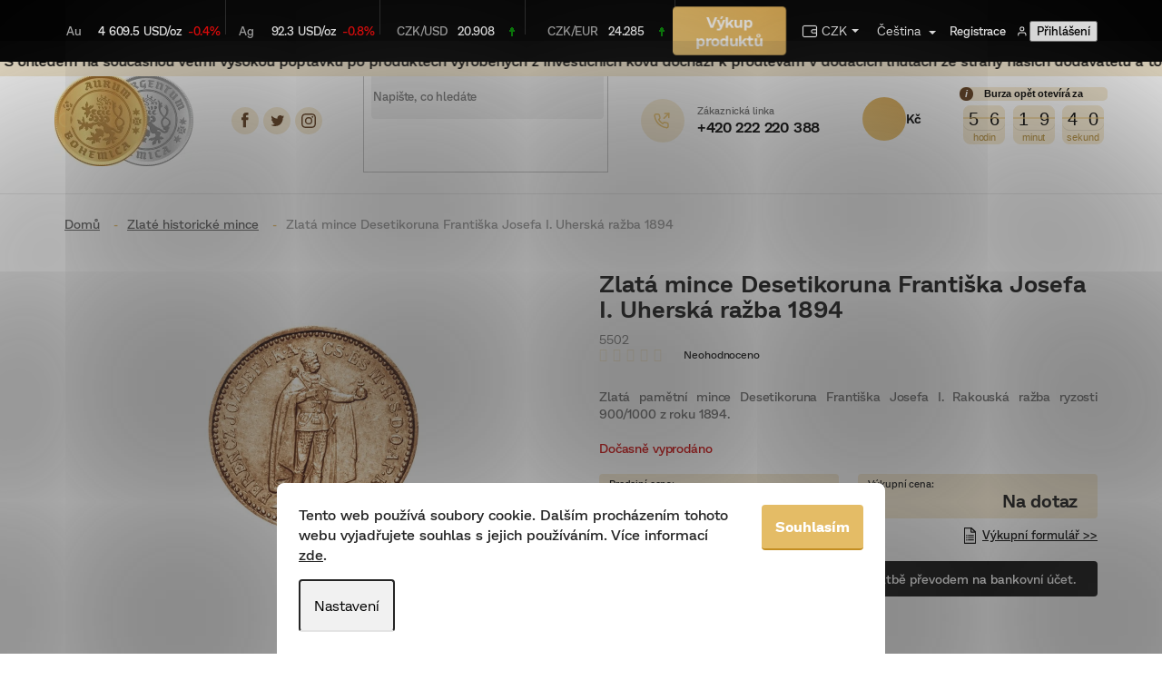

--- FILE ---
content_type: text/html; charset=utf-8
request_url: https://www.aurumbohemica.cz/zlata-mince-desetikoruna-frantiska-josefa-i--uherska-razba-1894/
body_size: 37674
content:
<!doctype html><html lang="cs" dir="ltr" class="header-background-light external-fonts-loaded"><head><meta charset="utf-8" /><meta name="viewport" content="width=device-width,initial-scale=1" /><title>Zlatá mince Desetikoruna Františka Josefa I. Uherská ražba 1894 - Aurum Bohemica</title><link rel="preconnect" href="https://cdn.myshoptet.com" /><link rel="dns-prefetch" href="https://cdn.myshoptet.com" /><link rel="preload" href="https://cdn.myshoptet.com/prj/dist/master/cms/libs/jquery/jquery-1.11.3.min.js" as="script" /><link href="https://cdn.myshoptet.com/prj/dist/master/cms/templates/frontend_templates/shared/css/font-face/source-sans-3.css" rel="stylesheet"><link href="https://cdn.myshoptet.com/prj/dist/master/cms/templates/frontend_templates/shared/css/font-face/exo-2.css" rel="stylesheet"><link href="https://cdn.myshoptet.com/prj/dist/master/shop/dist/font-shoptet-11.css.62c94c7785ff2cea73b2.css" rel="stylesheet"><script>
dataLayer = [];
dataLayer.push({'shoptet' : {
    "pageId": 742,
    "pageType": "productDetail",
    "currency": "CZK",
    "currencyInfo": {
        "decimalSeparator": ",",
        "exchangeRate": 1,
        "priceDecimalPlaces": 0,
        "symbol": "K\u010d",
        "symbolLeft": 0,
        "thousandSeparator": " "
    },
    "language": "cs",
    "projectId": 422948,
    "product": {
        "id": 754,
        "guid": "f45e06bc-a1dd-11eb-b43e-ecf4bbd76e50",
        "hasVariants": false,
        "codes": [
            {
                "code": 5502
            }
        ],
        "code": "5502",
        "name": "Zlat\u00e1 mince Desetikoruna Franti\u0161ka Josefa I. Uhersk\u00e1 ra\u017eba 1894",
        "appendix": "",
        "weight": "0.13",
        "currentCategory": "Zlat\u00e9 historick\u00e9 mince",
        "currentCategoryGuid": "b0c30bd0-9930-11eb-bbb3-b8ca3a6063f8",
        "defaultCategory": "Zlat\u00e9 historick\u00e9 mince",
        "defaultCategoryGuid": "b0c30bd0-9930-11eb-bbb3-b8ca3a6063f8",
        "currency": "CZK",
        "priceWithVat": 6900
    },
    "stocks": [
        {
            "id": "ext",
            "title": "Sklad",
            "isDeliveryPoint": 0,
            "visibleOnEshop": 1
        }
    ],
    "cartInfo": {
        "id": null,
        "freeShipping": false,
        "freeShippingFrom": 7500,
        "leftToFreeGift": {
            "formattedPrice": "0 K\u010d",
            "priceLeft": 0
        },
        "freeGift": false,
        "leftToFreeShipping": {
            "priceLeft": 7500,
            "dependOnRegion": 0,
            "formattedPrice": "7 500 K\u010d"
        },
        "discountCoupon": [],
        "getNoBillingShippingPrice": {
            "withoutVat": 0,
            "vat": 0,
            "withVat": 0
        },
        "cartItems": [],
        "taxMode": "ORDINARY"
    },
    "cart": [],
    "customer": {
        "priceRatio": 1,
        "priceListId": 1,
        "groupId": null,
        "registered": false,
        "mainAccount": false
    }
}});
dataLayer.push({'cookie_consent' : {
    "marketing": "denied",
    "analytics": "denied"
}});
document.addEventListener('DOMContentLoaded', function() {
    shoptet.consent.onAccept(function(agreements) {
        if (agreements.length == 0) {
            return;
        }
        dataLayer.push({
            'cookie_consent' : {
                'marketing' : (agreements.includes(shoptet.config.cookiesConsentOptPersonalisation)
                    ? 'granted' : 'denied'),
                'analytics': (agreements.includes(shoptet.config.cookiesConsentOptAnalytics)
                    ? 'granted' : 'denied')
            },
            'event': 'cookie_consent'
        });
    });
});
</script>

<!-- Google Tag Manager -->
<script>(function(w,d,s,l,i){w[l]=w[l]||[];w[l].push({'gtm.start':
new Date().getTime(),event:'gtm.js'});var f=d.getElementsByTagName(s)[0],
j=d.createElement(s),dl=l!='dataLayer'?'&l='+l:'';j.async=true;j.src=
'https://www.googletagmanager.com/gtm.js?id='+i+dl;f.parentNode.insertBefore(j,f);
})(window,document,'script','dataLayer','GTM-WRJKFLC');</script>
<!-- End Google Tag Manager -->

<meta property="og:type" content="website"><meta property="og:site_name" content="aurumbohemica.cz"><meta property="og:url" content="https://www.aurumbohemica.cz/zlata-mince-desetikoruna-frantiska-josefa-i--uherska-razba-1894/"><meta property="og:title" content="Zlatá mince Desetikoruna Františka Josefa I. Uherská ražba 1894 - Aurum Bohemica"><meta name="author" content="Aurum Bohemica"><meta name="web_author" content="Shoptet.cz"><meta name="dcterms.rightsHolder" content="www.aurumbohemica.cz"><meta name="robots" content="index,follow"><meta property="og:image" content="https://cdn.myshoptet.com/usr/www.aurumbohemica.cz/user/shop/big/754-1_754-zlata-mince-desetikoruna-frantiska-josefa-i-uherska-razba-1894.jpg?68ee322d"><meta property="og:description" content="Zlatá mince Desetikoruna Františka Josefa I. Uherská ražba 1894. Zlatá pamětní mince Desetikoruna Františka Josefa I. Rakouská ražba ryzosti 900/1000 z roku 1894."><meta name="description" content="Zlatá mince Desetikoruna Františka Josefa I. Uherská ražba 1894. Zlatá pamětní mince Desetikoruna Františka Josefa I. Rakouská ražba ryzosti 900/1000 z roku 1894."><meta name="google-site-verification" content="cFn9ZJkzh70_qFpgZKYcU8sNuvWrxhLGwAQPqROwSRM"><meta property="product:price:amount" content="6900"><meta property="product:price:currency" content="CZK"><style>:root {--color-primary: #000000;--color-primary-h: 0;--color-primary-s: 0%;--color-primary-l: 0%;--color-primary-hover: #000000;--color-primary-hover-h: 0;--color-primary-hover-s: 0%;--color-primary-hover-l: 0%;--color-secondary: #000000;--color-secondary-h: 0;--color-secondary-s: 0%;--color-secondary-l: 0%;--color-secondary-hover: #000000;--color-secondary-hover-h: 0;--color-secondary-hover-s: 0%;--color-secondary-hover-l: 0%;--color-tertiary: #000000;--color-tertiary-h: 0;--color-tertiary-s: 0%;--color-tertiary-l: 0%;--color-tertiary-hover: #000000;--color-tertiary-hover-h: 0;--color-tertiary-hover-s: 0%;--color-tertiary-hover-l: 0%;--color-header-background: #ffffff;--template-font: "Source Sans 3";--template-headings-font: "Exo 2";--header-background-url: url("[data-uri]");--cookies-notice-background: #F8FAFB;--cookies-notice-color: #252525;--cookies-notice-button-hover: #27263f;--cookies-notice-link-hover: #3b3a5f;--templates-update-management-preview-mode-content: "Náhled aktualizací šablony je aktivní pro váš prohlížeč."}</style>
    
    <link href="https://cdn.myshoptet.com/prj/dist/master/shop/dist/main-11.less.fcb4a42d7bd8a71b7ee2.css" rel="stylesheet" />
        
    <script>var shoptet = shoptet || {};</script>
    <script src="https://cdn.myshoptet.com/prj/dist/master/shop/dist/main-3g-header.js.05f199e7fd2450312de2.js"></script>
<!-- User include --><!-- api 427(81) html code header -->
<link rel="stylesheet" href="https://cdn.myshoptet.com/usr/api2.dklab.cz/user/documents/_doplnky/instagram/422948/6/422948_6.css" type="text/css" /><style>
        :root {
            --dklab-instagram-header-color: #000000;  
            --dklab-instagram-header-background: #DDDDDD;  
            --dklab-instagram-font-weight: 700;
            --dklab-instagram-font-size: 180%;
            --dklab-instagram-logoUrl: url(https://cdn.myshoptet.com/usr/api2.dklab.cz/user/documents/_doplnky/instagram/img/logo-duha.png); 
            --dklab-instagram-logo-size-width: 40px;
            --dklab-instagram-logo-size-height: 40px;                        
            --dklab-instagram-hover-content: 0;                        
            --dklab-instagram-padding: 0px;                        
            --dklab-instagram-border-color: #888888;
            
        }
        </style>
<!-- api 784(424) html code header -->
<script src="https://client.mcore.sk/shoptet/widget/41abf9a45d72d252d991de6d9c5481798760d5dd?t=1677173566"></script>
<!-- api 1694(1278) html code header -->
<script type="text/javascript" src="https://app.dekovacka.cz/thankyou.js" async defer></script>
<!-- api 473(125) html code header -->

                <style>
                    #order-billing-methods .radio-wrapper[data-guid="6d7105f6-7685-11ef-9749-6a98a518c6cc"]:not(.cgapplepay), #order-billing-methods .radio-wrapper[data-guid="6d7c42d1-7685-11ef-9749-6a98a518c6cc"]:not(.cggooglepay), #order-billing-methods .radio-wrapper[data-guid="6e8b96f7-7685-11ef-9749-6a98a518c6cc"]:not(.cgapplepay), #order-billing-methods .radio-wrapper[data-guid="6e95f2de-7685-11ef-9749-6a98a518c6cc"]:not(.cggooglepay) {
                        display: none;
                    }
                </style>
                <script type="text/javascript">
                    document.addEventListener('DOMContentLoaded', function() {
                        if (getShoptetDataLayer('pageType') === 'billingAndShipping') {
                            
                try {
                    if (window.ApplePaySession && window.ApplePaySession.canMakePayments()) {
                        
                        if (document.querySelector('#order-billing-methods .radio-wrapper[data-guid="6d7105f6-7685-11ef-9749-6a98a518c6cc"]')) {
                            document.querySelector('#order-billing-methods .radio-wrapper[data-guid="6d7105f6-7685-11ef-9749-6a98a518c6cc"]').classList.add('cgapplepay');
                        }
                        

                        if (document.querySelector('#order-billing-methods .radio-wrapper[data-guid="6e8b96f7-7685-11ef-9749-6a98a518c6cc"]')) {
                            document.querySelector('#order-billing-methods .radio-wrapper[data-guid="6e8b96f7-7685-11ef-9749-6a98a518c6cc"]').classList.add('cgapplepay');
                        }
                        
                    }
                } catch (err) {} 
            
                            
                const cgBaseCardPaymentMethod = {
                        type: 'CARD',
                        parameters: {
                            allowedAuthMethods: ["PAN_ONLY", "CRYPTOGRAM_3DS"],
                            allowedCardNetworks: [/*"AMEX", "DISCOVER", "INTERAC", "JCB",*/ "MASTERCARD", "VISA"]
                        }
                };
                
                function cgLoadScript(src, callback)
                {
                    var s,
                        r,
                        t;
                    r = false;
                    s = document.createElement('script');
                    s.type = 'text/javascript';
                    s.src = src;
                    s.onload = s.onreadystatechange = function() {
                        if ( !r && (!this.readyState || this.readyState == 'complete') )
                        {
                            r = true;
                            callback();
                        }
                    };
                    t = document.getElementsByTagName('script')[0];
                    t.parentNode.insertBefore(s, t);
                } 
                
                function cgGetGoogleIsReadyToPayRequest() {
                    return Object.assign(
                        {},
                        {
                            apiVersion: 2,
                            apiVersionMinor: 0
                        },
                        {
                            allowedPaymentMethods: [cgBaseCardPaymentMethod]
                        }
                    );
                }

                function onCgGooglePayLoaded() {
                    let paymentsClient = new google.payments.api.PaymentsClient({environment: 'PRODUCTION'});
                    paymentsClient.isReadyToPay(cgGetGoogleIsReadyToPayRequest()).then(function(response) {
                        if (response.result) {
                            
                        if (document.querySelector('#order-billing-methods .radio-wrapper[data-guid="6d7c42d1-7685-11ef-9749-6a98a518c6cc"]')) {
                            document.querySelector('#order-billing-methods .radio-wrapper[data-guid="6d7c42d1-7685-11ef-9749-6a98a518c6cc"]').classList.add('cggooglepay');
                        }
                        

                        if (document.querySelector('#order-billing-methods .radio-wrapper[data-guid="6e95f2de-7685-11ef-9749-6a98a518c6cc"]')) {
                            document.querySelector('#order-billing-methods .radio-wrapper[data-guid="6e95f2de-7685-11ef-9749-6a98a518c6cc"]').classList.add('cggooglepay');
                        }
                        	 	 	 	 	 
                        }
                    })
                    .catch(function(err) {});
                }
                
                cgLoadScript('https://pay.google.com/gp/p/js/pay.js', onCgGooglePayLoaded);
            
                        }
                    });
                </script> 
                
<!-- api 1567(1162) html code header -->
<script>
    var shoptetakGridChangeSettings={"inlineProducts":false,"inlineProductsMobile":true,"twoProducts":true,"twoProductsMobile":true,"threeProducts":true,"fourProducts":true,"fiveProducts":false,"mobileActive":true,"optionsPosition":"right"};

    const rootGrid = document.documentElement;

    if(shoptetakGridChangeSettings.inlineProducts){rootGrid.classList.add("st-pr-inline");}
    if(shoptetakGridChangeSettings.twoProducts){rootGrid.classList.add("st-pr-two");}
    if(shoptetakGridChangeSettings.threeProducts){rootGrid.classList.add("st-pr-three");}
    if(shoptetakGridChangeSettings.fourProducts){rootGrid.classList.add("st-pr-four");}
    if(shoptetakGridChangeSettings.fiveProducts){rootGrid.classList.add("st-pr-five");}
    if(shoptetakGridChangeSettings.optionsPosition === 'left'){rootGrid.classList.add("st-pr-left");}

    if(shoptetakGridChangeSettings.mobileActive){
        rootGrid.classList.add("st-pr-mob-active");

        if(shoptetakGridChangeSettings.inlineProductsMobile){rootGrid.classList.add("st-pr-inline-mob");}
        if(shoptetakGridChangeSettings.twoProductsMobile){rootGrid.classList.add("st-pr-two-mob");}
    }
</script>

<!-- service 427(81) html code header -->
<link rel="stylesheet" href="https://cdn.myshoptet.com/usr/api2.dklab.cz/user/documents/_doplnky/instagram/font/instagramplus.css" type="text/css" />

<!-- service 629(277) html code header -->
<link href="https://cdn.myshoptet.com/usr/fvstudio.myshoptet.com/user/documents/addons/topproduct.min.css?22.8.1" rel="stylesheet">

<style>
</style>


<!-- service 784(424) html code header -->
<link href="https://mcore.myshoptet.com/user/documents/upload/addon03/infoWidget.min.css?v=1.0.5" rel="stylesheet">
<!-- service 857(496) html code header -->
<link href="https://cdn.myshoptet.com/usr/fvstudio.myshoptet.com/user/documents/addons/goodsreservation.min.css?22.7.1" rel="stylesheet">

<style>
.fvscgr-component.mobile .fvscgr-top-header-wrapper.fvscgr-show-popup.fvscgr-mobile-widget-opened .container #fvscgr-popup-close {display:block;}
</style>
<!-- service 1127(749) html code header -->
<link href="https://cdn.myshoptet.com/usr/fvstudio.myshoptet.com/user/documents/addons/notification.min.css?22.9.2" rel="stylesheet">
<!-- service 1539(1149) html code header -->
<link rel="stylesheet" href="https://cdn.myshoptet.com/usr/apollo.jakubtursky.sk/user/documents/assets/contact-form/main.css?v=28">
<!-- service 1540(1150) html code header -->
<link rel="stylesheet" href="https://cdn.myshoptet.com/usr/apollo.jakubtursky.sk/user/documents/assets/tlacitka/main.css?v=36">
<!-- service 1567(1162) html code header -->
<link rel="stylesheet" href="https://cdn.myshoptet.com/usr/shoptet.tomashlad.eu/user/documents/extras/grid-change/screen.css?v=0011">
<!-- project html code header -->
<meta name="facebook-domain-verification" content="i19wt0y71sjru3vgx6cjkg0z5jp32o" />
<script src="/user/documents/counter.js?v=41642"></script>
<link rel="stylesheet" href="/user/documents/banner.css?v=1.0.0">
<link rel="stylesheet" href="/user/documents/flip.min.css?v=2.0.1">
<link rel="stylesheet" href="/user/documents/style.css?v=2.0.311">
<link rel="stylesheet" href="/user/documents/cleanup.css?v=1.0.7">
<style>
.kategorie .sr-only { position: absolute;}
.kategorie [hidden] {	display: none;}
</style>
<style>
/* Boxes */ .infobox{border:1px solid #e9eef5;background:#f8fbff;padding:14px 16px;border-radius:12px;margin:0 0 18px}
.infobox strong{white-space:nowrap} .infobox--success{border-color:#e7f3ea;background:#f6fbf7}
.infobox--warn{border-color:#fff3cd;background:#fffbeb} 
.checklist{list-style:none;margin:0;padding:0} 
.checklist li{padding-left:28px;margin:8px 0;position:relative}
.checklist li:before{content:"?";position:absolute;left:0;top:0;font-weight:700}
/* Params */ .param-table{width:100%;border-collapse:collapse;margin:8px 0 0}
.param-table th,.param-table td{padding:10px;border-bottom:1px solid #f0f0f0;text-align:left}
.param-table th{width:38%;color:#666;font-weight:600}
/* Badges */ .badges{display:flex;flex-wrap:wrap;gap:8px;margin:8px 0 0}
.badge{display:inline-block;padding:6px 10px;border-radius:999px;background:#f1f5ff;border:1px solid #e5ecff;font-size:.9rem;white-space:nowrap}
/* Small helpers */ .m0{margin:0} .mt8{margin-top:8px} .mt16{margin-top:16px} .mt24{margin-top:24px} .small{font-size:.92rem;color:#666} .hr{height:1px;background:#f2f2f2;margin:18px 0;border:0} 
</style> 
<!-- /User include --><link rel="shortcut icon" href="/favicon.ico" type="image/x-icon" /><link rel="canonical" href="https://www.aurumbohemica.cz/zlata-mince-desetikoruna-frantiska-josefa-i--uherska-razba-1894/" /><link rel="alternate" hreflang="cs" href="https://www.aurumbohemica.cz/zlata-mince-desetikoruna-frantiska-josefa-i--uherska-razba-1894/" /><link rel="alternate" hreflang="sk" href="https://www.aurumbohemica.cz/sk/zlata-mince-desetikoruna-frantiska-josefa-i--uherska-razba-1894/" /><link rel="alternate" hreflang="x-default" href="https://www.aurumbohemica.cz/zlata-mince-desetikoruna-frantiska-josefa-i--uherska-razba-1894/" />    <!-- Global site tag (gtag.js) - Google Analytics -->
    <script async src="https://www.googletagmanager.com/gtag/js?id=G-15XH5KTLQR"></script>
    <script>
        
        window.dataLayer = window.dataLayer || [];
        function gtag(){dataLayer.push(arguments);}
        

                    console.debug('default consent data');

            gtag('consent', 'default', {"ad_storage":"denied","analytics_storage":"denied","ad_user_data":"denied","ad_personalization":"denied","wait_for_update":500});
            dataLayer.push({
                'event': 'default_consent'
            });
        
        gtag('js', new Date());

                gtag('config', 'UA-197834975-1', { 'groups': "UA" });
        
                gtag('config', 'G-15XH5KTLQR', {"groups":"GA4","send_page_view":false,"content_group":"productDetail","currency":"CZK","page_language":"cs"});
        
                gtag('config', 'AW-409377233', {"allow_enhanced_conversions":true});
        
        
        
        
        
                    gtag('event', 'page_view', {"send_to":"GA4","page_language":"cs","content_group":"productDetail","currency":"CZK"});
        
                gtag('set', 'currency', 'CZK');

        gtag('event', 'view_item', {
            "send_to": "UA",
            "items": [
                {
                    "id": "5502",
                    "name": "Zlat\u00e1 mince Desetikoruna Franti\u0161ka Josefa I. Uhersk\u00e1 ra\u017eba 1894",
                    "category": "Zlat\u00e9 historick\u00e9 mince",
                                                            "price": 6900
                }
            ]
        });
        
        
        
        
        
                    gtag('event', 'view_item', {"send_to":"GA4","page_language":"cs","content_group":"productDetail","value":6900,"currency":"CZK","items":[{"item_id":"5502","item_name":"Zlat\u00e1 mince Desetikoruna Franti\u0161ka Josefa I. Uhersk\u00e1 ra\u017eba 1894","item_category":"Zlat\u00e9 historick\u00e9 mince","price":6900,"quantity":1,"index":0}]});
        
        
        
        
        
        
        
        document.addEventListener('DOMContentLoaded', function() {
            if (typeof shoptet.tracking !== 'undefined') {
                for (var id in shoptet.tracking.bannersList) {
                    gtag('event', 'view_promotion', {
                        "send_to": "UA",
                        "promotions": [
                            {
                                "id": shoptet.tracking.bannersList[id].id,
                                "name": shoptet.tracking.bannersList[id].name,
                                "position": shoptet.tracking.bannersList[id].position
                            }
                        ]
                    });
                }
            }

            shoptet.consent.onAccept(function(agreements) {
                if (agreements.length !== 0) {
                    console.debug('gtag consent accept');
                    var gtagConsentPayload =  {
                        'ad_storage': agreements.includes(shoptet.config.cookiesConsentOptPersonalisation)
                            ? 'granted' : 'denied',
                        'analytics_storage': agreements.includes(shoptet.config.cookiesConsentOptAnalytics)
                            ? 'granted' : 'denied',
                                                                                                'ad_user_data': agreements.includes(shoptet.config.cookiesConsentOptPersonalisation)
                            ? 'granted' : 'denied',
                        'ad_personalization': agreements.includes(shoptet.config.cookiesConsentOptPersonalisation)
                            ? 'granted' : 'denied',
                        };
                    console.debug('update consent data', gtagConsentPayload);
                    gtag('consent', 'update', gtagConsentPayload);
                    dataLayer.push(
                        { 'event': 'update_consent' }
                    );
                }
            });
        });
    </script>
<script>
    (function(t, r, a, c, k, i, n, g) { t['ROIDataObject'] = k;
    t[k]=t[k]||function(){ (t[k].q=t[k].q||[]).push(arguments) },t[k].c=i;n=r.createElement(a),
    g=r.getElementsByTagName(a)[0];n.async=1;n.src=c;g.parentNode.insertBefore(n,g)
    })(window, document, 'script', '//www.heureka.cz/ocm/sdk.js?source=shoptet&version=2&page=product_detail', 'heureka', 'cz');

    heureka('set_user_consent', 0);
</script>
</head><body class="desktop id-742 in-zlate-historicke-mince template-11 type-product type-detail one-column-body columns-4 ums_forms_redesign--off ums_a11y_category_page--on ums_discussion_rating_forms--off ums_flags_display_unification--on ums_a11y_login--on mobile-header-version-0"><noscript>
    <style>
        #header {
            padding-top: 0;
            position: relative !important;
            top: 0;
        }
        .header-navigation {
            position: relative !important;
        }
        .overall-wrapper {
            margin: 0 !important;
        }
        body:not(.ready) {
            visibility: visible !important;
        }
    </style>
    <div class="no-javascript">
        <div class="no-javascript__title">Musíte změnit nastavení vašeho prohlížeče</div>
        <div class="no-javascript__text">Podívejte se na: <a href="https://www.google.com/support/bin/answer.py?answer=23852">Jak povolit JavaScript ve vašem prohlížeči</a>.</div>
        <div class="no-javascript__text">Pokud používáte software na blokování reklam, může být nutné povolit JavaScript z této stránky.</div>
        <div class="no-javascript__text">Děkujeme.</div>
    </div>
</noscript>

        <div id="fb-root"></div>
        <script>
            window.fbAsyncInit = function() {
                FB.init({
//                    appId            : 'your-app-id',
                    autoLogAppEvents : true,
                    xfbml            : true,
                    version          : 'v19.0'
                });
            };
        </script>
        <script async defer crossorigin="anonymous" src="https://connect.facebook.net/cs_CZ/sdk.js"></script>
<!-- Google Tag Manager (noscript) -->
<noscript><iframe src="https://www.googletagmanager.com/ns.html?id=GTM-WRJKFLC"
height="0" width="0" style="display:none;visibility:hidden"></iframe></noscript>
<!-- End Google Tag Manager (noscript) -->

    <div class="siteCookies siteCookies--bottom siteCookies--light js-siteCookies" role="dialog" data-testid="cookiesPopup" data-nosnippet>
        <div class="siteCookies__form">
            <div class="siteCookies__content">
                <div class="siteCookies__text">
                    Tento web používá soubory cookie. Dalším procházením tohoto webu vyjadřujete souhlas s jejich používáním. Více informací <a href="https://422948.myshoptet.com/podminky-ochrany-osobnich-udaju/" target="\">zde</a>.
                </div>
                <p class="siteCookies__links">
                    <button class="siteCookies__link js-cookies-settings" aria-label="Nastavení cookies" data-testid="cookiesSettings">Nastavení</button>
                </p>
            </div>
            <div class="siteCookies__buttonWrap">
                                <button class="siteCookies__button js-cookiesConsentSubmit" value="all" aria-label="Přijmout cookies" data-testid="buttonCookiesAccept">Souhlasím</button>
            </div>
        </div>
        <script>
            document.addEventListener("DOMContentLoaded", () => {
                const siteCookies = document.querySelector('.js-siteCookies');
                document.addEventListener("scroll", shoptet.common.throttle(() => {
                    const st = document.documentElement.scrollTop;
                    if (st > 1) {
                        siteCookies.classList.add('siteCookies--scrolled');
                    } else {
                        siteCookies.classList.remove('siteCookies--scrolled');
                    }
                }, 100));
            });
        </script>
    </div>
<a href="#content" class="skip-link sr-only">Přejít na obsah</a><div class="overall-wrapper"><div class="site-msg information"><div class="container"><div class="text">! UPOZORNĚNÍ PRO ZÁKAZNÍKY ! S ohledem na současnou velmi vysokou poptávku po produktech vyrobených z investičních kovů dochází k prodlevám v dodacích lhůtách ze strany našich dodavatelů a to v řádu několika pracovních dnů až týdnů. V souvislosti s touto skutečností jsme byli též nuceni dočasně omezit platbu dobírkou a to do 50.000,-Kč. Za komplikace spojené s případným delším vyřízením vašich objednávek se tímto předem omlouváme. ***** U objednávek uskutečněných mimo běžné fixační hodiny (17:00-9:00 + víkend) může dojít vlivem prudkého nárůstu ceny kovu po opětovném otevření burzy (9:00) k dodatečné přefixaci ceny objednaného produktu. ***** Vaše " AURUM BOHEMICA "</div><div class="close js-close-information-msg"></div></div></div><div class="user-action"><div class="container">
    <div class="user-action-in">
                    <div id="login" class="user-action-login popup-widget login-widget" role="dialog" aria-labelledby="loginHeading">
        <div class="popup-widget-inner">
                            <h2 id="loginHeading">Přihlášení k vašemu účtu</h2><div id="customerLogin"><form action="/action/Customer/Login/" method="post" id="formLoginIncluded" class="csrf-enabled formLogin" data-testid="formLogin"><input type="hidden" name="referer" value="" /><div class="form-group"><div class="input-wrapper email js-validated-element-wrapper no-label"><input type="email" name="email" class="form-control" autofocus placeholder="E-mailová adresa (např. jan@novak.cz)" data-testid="inputEmail" autocomplete="email" required /></div></div><div class="form-group"><div class="input-wrapper password js-validated-element-wrapper no-label"><input type="password" name="password" class="form-control" placeholder="Heslo" data-testid="inputPassword" autocomplete="current-password" required /><span class="no-display">Nemůžete vyplnit toto pole</span><input type="text" name="surname" value="" class="no-display" /></div></div><div class="form-group"><div class="login-wrapper"><button type="submit" class="btn btn-secondary btn-text btn-login" data-testid="buttonSubmit">Přihlásit se</button><div class="password-helper"><a href="/registrace/" data-testid="signup" rel="nofollow">Nová registrace</a><a href="/klient/zapomenute-heslo/" rel="nofollow">Zapomenuté heslo</a></div></div></div><div class="social-login-buttons"><div class="social-login-buttons-divider"><span>nebo</span></div><div class="form-group"><a href="/action/Social/login/?provider=Facebook" class="login-btn facebook" rel="nofollow"><span class="login-facebook-icon"></span><strong>Přihlásit se přes Facebook</strong></a></div><div class="form-group"><a href="/action/Social/login/?provider=Google" class="login-btn google" rel="nofollow"><span class="login-google-icon"></span><strong>Přihlásit se přes Google</strong></a></div></div></form>
</div>                    </div>
    </div>

                            <div id="cart-widget" class="user-action-cart popup-widget cart-widget loader-wrapper" data-testid="popupCartWidget" role="dialog" aria-hidden="true">
    <div class="popup-widget-inner cart-widget-inner place-cart-here">
        <div class="loader-overlay">
            <div class="loader"></div>
        </div>
    </div>

    <div class="cart-widget-button">
        <a href="/kosik/" class="btn btn-conversion" id="continue-order-button" rel="nofollow" data-testid="buttonNextStep">Pokračovat do košíku</a>
    </div>
</div>
            </div>
</div>
</div><div class="top-navigation-bar" data-testid="topNavigationBar">

    <div class="container">

        <div class="top-navigation-contacts">
            <strong>Zákaznická podpora:</strong><a href="tel:+420222220388" class="project-phone" aria-label="Zavolat na +420222220388" data-testid="contactboxPhone"><span>+420 222 220 388</span></a><a href="mailto:eshop@aurumbohemica.cz" class="project-email" data-testid="contactboxEmail"><span>eshop@aurumbohemica.cz</span></a>        </div>

                            <div class="top-navigation-menu">
                <div class="top-navigation-menu-trigger"></div>
                <ul class="top-navigation-bar-menu">
                                            <li class="top-navigation-menu-item-757">
                            <a href="/platebni-podminky/">Platební podmínky</a>
                        </li>
                                            <li class="top-navigation-menu-item-760">
                            <a href="/fixacni-podminky/">Fixační podmínky</a>
                        </li>
                                            <li class="top-navigation-menu-item-763">
                            <a href="/dodaci-a-skladovaci-podminky/">Dodací podmínky</a>
                        </li>
                                            <li class="top-navigation-menu-item-781">
                            <a href="/vykupni-podminky/">Výkupní podmínky</a>
                        </li>
                                            <li class="top-navigation-menu-item-999">
                            <a href="/vykupni-formular/">Výkupní formulář</a>
                        </li>
                                            <li class="top-navigation-menu-item-799">
                            <a href="/pobocky/">Pobočky</a>
                        </li>
                                            <li class="top-navigation-menu-item-1490">
                            <a href="/informace-pro-zakazniky-aml-ctf-predpis/">Informace pro zákazníky- AML/CTF předpis</a>
                        </li>
                                    </ul>
                <ul class="top-navigation-bar-menu-helper"></ul>
            </div>
        
        <div class="top-navigation-tools top-navigation-tools--language">
            <div class="responsive-tools">
                <a href="#" class="toggle-window" data-target="search" aria-label="Hledat" data-testid="linkSearchIcon"></a>
                                                            <a href="#" class="toggle-window" data-target="login"></a>
                                                    <a href="#" class="toggle-window" data-target="navigation" aria-label="Menu" data-testid="hamburgerMenu"></a>
            </div>
                <div class="languagesMenu">
        <button id="topNavigationDropdown" class="languagesMenu__flags" type="button" data-toggle="dropdown" aria-haspopup="true" aria-expanded="false">
            <svg aria-hidden="true" style="position: absolute; width: 0; height: 0; overflow: hidden;" version="1.1" xmlns="http://www.w3.org/2000/svg" xmlns:xlink="http://www.w3.org/1999/xlink"><defs><symbol id="shp-flag-CZ" viewBox="0 0 32 32"><title>CZ</title><path fill="#0052b4" style="fill: var(--color20, #0052b4)" d="M0 5.334h32v21.333h-32v-21.333z"></path><path fill="#d80027" style="fill: var(--color19, #d80027)" d="M32 16v10.666h-32l13.449-10.666z"></path><path fill="#f0f0f0" style="fill: var(--color21, #f0f0f0)" d="M32 5.334v10.666h-18.551l-13.449-10.666z"></path></symbol><symbol id="shp-flag-SK" viewBox="0 0 32 32"><title>SK</title><path fill="#f0f0f0" style="fill: var(--color21, #f0f0f0)" d="M0 5.334h32v21.333h-32v-21.333z"></path><path fill="#0052b4" style="fill: var(--color20, #0052b4)" d="M0 12.29h32v7.42h-32v-7.42z"></path><path fill="#d80027" style="fill: var(--color19, #d80027)" d="M0 19.71h32v6.957h-32v-6.956z"></path><path fill="#f0f0f0" style="fill: var(--color21, #f0f0f0)" d="M8.092 11.362v5.321c0 3.027 3.954 3.954 3.954 3.954s3.954-0.927 3.954-3.954v-5.321h-7.908z"></path><path fill="#d80027" style="fill: var(--color19, #d80027)" d="M9.133 11.518v5.121c0 0.342 0.076 0.665 0.226 0.968 1.493 0 3.725 0 5.373 0 0.15-0.303 0.226-0.626 0.226-0.968v-5.121h-5.826z"></path><path fill="#f0f0f0" style="fill: var(--color21, #f0f0f0)" d="M13.831 15.089h-1.339v-0.893h0.893v-0.893h-0.893v-0.893h-0.893v0.893h-0.893v0.893h0.893v0.893h-1.339v0.893h1.339v0.893h0.893v-0.893h1.339z"></path><path fill="#0052b4" style="fill: var(--color20, #0052b4)" d="M10.577 18.854c0.575 0.361 1.166 0.571 1.469 0.665 0.303-0.093 0.894-0.303 1.469-0.665 0.58-0.365 0.987-0.782 1.218-1.246-0.255-0.18-0.565-0.286-0.901-0.286-0.122 0-0.241 0.015-0.355 0.041-0.242-0.55-0.791-0.934-1.43-0.934s-1.188 0.384-1.43 0.934c-0.114-0.027-0.233-0.041-0.355-0.041-0.336 0-0.646 0.106-0.901 0.286 0.231 0.465 0.637 0.882 1.217 1.246z"></path></symbol></defs></svg>
            <svg class="shp-flag shp-flag-CZ">
                <use xlink:href="#shp-flag-CZ"></use>
            </svg>
            <span class="caret"></span>
        </button>
        <div class="languagesMenu__content" aria-labelledby="topNavigationDropdown">
                            <div class="languagesMenu__box toggle-window js-languagesMenu__box" data-hover="true" data-target="currency">
                    <div class="languagesMenu__header languagesMenu__header--name">Měna</div>
                    <div class="languagesMenu__header languagesMenu__header--actual" data-toggle="dropdown">CZK<span class="caret"></span></div>
                    <ul class="languagesMenu__list languagesMenu__list--currency">
                                                    <li class="languagesMenu__list__item">
                                <a href="/action/Currency/changeCurrency/?currencyCode=CZK" rel="nofollow" class="languagesMenu__list__link languagesMenu__list__link--currency">CZK</a>
                            </li>
                                                    <li class="languagesMenu__list__item">
                                <a href="/action/Currency/changeCurrency/?currencyCode=EUR" rel="nofollow" class="languagesMenu__list__link languagesMenu__list__link--currency">EUR</a>
                            </li>
                                                    <li class="languagesMenu__list__item">
                                <a href="/action/Currency/changeCurrency/?currencyCode=USD" rel="nofollow" class="languagesMenu__list__link languagesMenu__list__link--currency">USD</a>
                            </li>
                                            </ul>
                </div>
                                        <div class="languagesMenu__box toggle-window js-languagesMenu__box" data-hover="true" data-target="language">
                    <div class="languagesMenu__header languagesMenu__header--name">Jazyk</div>
                    <div class="languagesMenu__header languagesMenu__header--actual" data-toggle="dropdown">
                                                                                    
                                    Čeština
                                
                                                                                                                                <span class="caret"></span>
                    </div>
                    <ul class="languagesMenu__list languagesMenu__list--language">
                                                    <li>
                                <a href="/action/Language/changeLanguage/?language=cs" rel="nofollow" class="languagesMenu__list__link">
                                    <svg class="shp-flag shp-flag-CZ">
                                        <use xlink:href="#shp-flag-CZ"></use>
                                    </svg>
                                    <span class="languagesMenu__list__name languagesMenu__list__name--actual">Čeština</span>
                                </a>
                            </li>
                                                    <li>
                                <a href="/action/Language/changeLanguage/?language=sk" rel="nofollow" class="languagesMenu__list__link">
                                    <svg class="shp-flag shp-flag-SK">
                                        <use xlink:href="#shp-flag-SK"></use>
                                    </svg>
                                    <span class="languagesMenu__list__name">Slovenčina</span>
                                </a>
                            </li>
                                            </ul>
                </div>
                    </div>
    </div>
            <button class="top-nav-button top-nav-button-login toggle-window" type="button" data-target="login" aria-haspopup="dialog" aria-controls="login" aria-expanded="false" data-testid="signin"><span>Přihlášení</span></button>        </div>

    </div>

</div>
<header id="header"><div class="container navigation-wrapper">
    <div class="header-top">
        <div class="site-name-wrapper">
            <div class="site-name"><a href="/" data-testid="linkWebsiteLogo"><img src="https://cdn.myshoptet.com/usr/www.aurumbohemica.cz/user/logos/logo.jpg" alt="Aurum Bohemica" fetchpriority="low" /></a></div>        </div>
        <div class="search" itemscope itemtype="https://schema.org/WebSite">
            <meta itemprop="headline" content="Zlaté historické mince"/><meta itemprop="url" content="https://www.aurumbohemica.cz"/><meta itemprop="text" content="Zlatá mince Desetikoruna Františka Josefa I. Uherská ražba 1894. Zlatá pamětní mince Desetikoruna Františka Josefa I. Rakouská ražba ryzosti 900/1000 z roku 1894."/>            <form action="/action/ProductSearch/prepareString/" method="post"
    id="formSearchForm" class="search-form compact-form js-search-main"
    itemprop="potentialAction" itemscope itemtype="https://schema.org/SearchAction" data-testid="searchForm">
    <fieldset>
        <meta itemprop="target"
            content="https://www.aurumbohemica.cz/vyhledavani/?string={string}"/>
        <input type="hidden" name="language" value="cs"/>
        
            
<input
    type="search"
    name="string"
        class="query-input form-control search-input js-search-input"
    placeholder="Napište, co hledáte"
    autocomplete="off"
    required
    itemprop="query-input"
    aria-label="Vyhledávání"
    data-testid="searchInput"
>
            <button type="submit" class="btn btn-default" data-testid="searchBtn">Hledat</button>
        
    </fieldset>
</form>
        </div>
        <div class="navigation-buttons">
                
    <a href="/kosik/" class="btn btn-icon toggle-window cart-count" data-target="cart" data-hover="true" data-redirect="true" data-testid="headerCart" rel="nofollow" aria-haspopup="dialog" aria-expanded="false" aria-controls="cart-widget">
        
                <span class="sr-only">Nákupní košík</span>
        
            <span class="cart-price visible-lg-inline-block" data-testid="headerCartPrice">
                                    Prázdný košík                            </span>
        
    
            </a>
        </div>
    </div>
    <nav id="navigation" aria-label="Hlavní menu" data-collapsible="true"><div class="navigation-in menu"><ul class="menu-level-1" role="menubar" data-testid="headerMenuItems"><li class="menu-item-733" role="none"><a href="/akcni-nabidka/" data-testid="headerMenuItem" role="menuitem" aria-expanded="false"><b>Akční nabídka</b></a></li>
<li class="menu-item-736 ext" role="none"><a href="/investicni-zlate-slitky/" data-testid="headerMenuItem" role="menuitem" aria-haspopup="true" aria-expanded="false"><b>Investiční zlaté slitky</b><span class="submenu-arrow"></span></a><ul class="menu-level-2" aria-label="Investiční zlaté slitky" tabindex="-1" role="menu"><li class="menu-item-1359" role="none"><a href="/zlate-slitky-heraeus/" class="menu-image" data-testid="headerMenuItem" tabindex="-1" aria-hidden="true"><img src="data:image/svg+xml,%3Csvg%20width%3D%22140%22%20height%3D%22100%22%20xmlns%3D%22http%3A%2F%2Fwww.w3.org%2F2000%2Fsvg%22%3E%3C%2Fsvg%3E" alt="" aria-hidden="true" width="140" height="100"  data-src="https://cdn.myshoptet.com/usr/www.aurumbohemica.cz/user/categories/thumb/vlastn___rozm__ry_140x100_px_(1).jpeg" fetchpriority="low" /></a><div><a href="/zlate-slitky-heraeus/" data-testid="headerMenuItem" role="menuitem"><span>Zlaté slitky Heraeus</span></a>
                        </div></li><li class="menu-item-805" role="none"><a href="/zlate-slitky-argor-heraeus-svycarsko/" class="menu-image" data-testid="headerMenuItem" tabindex="-1" aria-hidden="true"><img src="data:image/svg+xml,%3Csvg%20width%3D%22140%22%20height%3D%22100%22%20xmlns%3D%22http%3A%2F%2Fwww.w3.org%2F2000%2Fsvg%22%3E%3C%2Fsvg%3E" alt="" aria-hidden="true" width="140" height="100"  data-src="https://cdn.myshoptet.com/usr/www.aurumbohemica.cz/user/categories/thumb/argor-au-311g-d-f-kinebar_1_.png" fetchpriority="low" /></a><div><a href="/zlate-slitky-argor-heraeus-svycarsko/" data-testid="headerMenuItem" role="menuitem"><span>Zlaté slitky Argor Heraeus</span></a>
                        </div></li><li class="menu-item-1170" role="none"><a href="/zlate-slitky-valcambi/" class="menu-image" data-testid="headerMenuItem" tabindex="-1" aria-hidden="true"><img src="data:image/svg+xml,%3Csvg%20width%3D%22140%22%20height%3D%22100%22%20xmlns%3D%22http%3A%2F%2Fwww.w3.org%2F2000%2Fsvg%22%3E%3C%2Fsvg%3E" alt="" aria-hidden="true" width="140" height="100"  data-src="https://cdn.myshoptet.com/usr/www.aurumbohemica.cz/user/categories/thumb/au_valcambi_1oz_1_.png" fetchpriority="low" /></a><div><a href="/zlate-slitky-valcambi/" data-testid="headerMenuItem" role="menuitem"><span>Zlaté slitky Valcambi Suisse</span></a>
                        </div></li><li class="menu-item-948" role="none"><a href="/zlate-slitky-pamp-svycarsko/" class="menu-image" data-testid="headerMenuItem" tabindex="-1" aria-hidden="true"><img src="data:image/svg+xml,%3Csvg%20width%3D%22140%22%20height%3D%22100%22%20xmlns%3D%22http%3A%2F%2Fwww.w3.org%2F2000%2Fsvg%22%3E%3C%2Fsvg%3E" alt="" aria-hidden="true" width="140" height="100"  data-src="https://cdn.myshoptet.com/usr/www.aurumbohemica.cz/user/categories/thumb/pamp-au-311g-d-f_1_.jpg" fetchpriority="low" /></a><div><a href="/zlate-slitky-pamp-svycarsko/" data-testid="headerMenuItem" role="menuitem"><span>Zlaté slitky Pamp</span></a>
                        </div></li><li class="menu-item-1281" role="none"><a href="/the-royal-mint-britannia/" class="menu-image" data-testid="headerMenuItem" tabindex="-1" aria-hidden="true"><img src="data:image/svg+xml,%3Csvg%20width%3D%22140%22%20height%3D%22100%22%20xmlns%3D%22http%3A%2F%2Fwww.w3.org%2F2000%2Fsvg%22%3E%3C%2Fsvg%3E" alt="" aria-hidden="true" width="140" height="100"  data-src="https://cdn.myshoptet.com/usr/www.aurumbohemica.cz/user/categories/thumb/19875_100g-investicni-zlaty-slitek-the-royal-mint-britannia.jpg" fetchpriority="low" /></a><div><a href="/the-royal-mint-britannia/" data-testid="headerMenuItem" role="menuitem"><span>Zlaté slitky Royal mint</span></a>
                        </div></li><li class="menu-item-1475" role="none"><a href="/zlate-slitky-the-perth-mint-1/" class="menu-image" data-testid="headerMenuItem" tabindex="-1" aria-hidden="true"><img src="data:image/svg+xml,%3Csvg%20width%3D%22140%22%20height%3D%22100%22%20xmlns%3D%22http%3A%2F%2Fwww.w3.org%2F2000%2Fsvg%22%3E%3C%2Fsvg%3E" alt="" aria-hidden="true" width="140" height="100"  data-src="https://cdn.myshoptet.com/usr/www.aurumbohemica.cz/user/categories/thumb/zlate-slitky-the-perth-mint.jpg" fetchpriority="low" /></a><div><a href="/zlate-slitky-the-perth-mint-1/" data-testid="headerMenuItem" role="menuitem"><span>Zlaté slitky The Perth Mint</span></a>
                        </div></li><li class="menu-item-1074" role="none"><a href="/zlate-slitky-munze-osterreich/" class="menu-image" data-testid="headerMenuItem" tabindex="-1" aria-hidden="true"><img src="data:image/svg+xml,%3Csvg%20width%3D%22140%22%20height%3D%22100%22%20xmlns%3D%22http%3A%2F%2Fwww.w3.org%2F2000%2Fsvg%22%3E%3C%2Fsvg%3E" alt="" aria-hidden="true" width="140" height="100"  data-src="https://cdn.myshoptet.com/usr/www.aurumbohemica.cz/user/categories/thumb/50-au-mo.jpg" fetchpriority="low" /></a><div><a href="/zlate-slitky-munze-osterreich/" data-testid="headerMenuItem" role="menuitem"><span>Zlaté slitky Münze Österreich</span></a>
                        </div></li><li class="menu-item-1484" role="none"><a href="/zlate-slitky-c--hafner/" class="menu-image" data-testid="headerMenuItem" tabindex="-1" aria-hidden="true"><img src="data:image/svg+xml,%3Csvg%20width%3D%22140%22%20height%3D%22100%22%20xmlns%3D%22http%3A%2F%2Fwww.w3.org%2F2000%2Fsvg%22%3E%3C%2Fsvg%3E" alt="" aria-hidden="true" width="140" height="100"  data-src="https://cdn.myshoptet.com/usr/www.aurumbohemica.cz/user/categories/thumb/chaf_50g_feingoldbarren_vs_pk_druck.jpg" fetchpriority="low" /></a><div><a href="/zlate-slitky-c--hafner/" data-testid="headerMenuItem" role="menuitem"><span>Zlaté slitky C.Hafner</span></a>
                        </div></li><li class="menu-item-808" role="none"><a href="/zlate-cihly-argor-heraeus-svycarsko/" class="menu-image" data-testid="headerMenuItem" tabindex="-1" aria-hidden="true"><img src="data:image/svg+xml,%3Csvg%20width%3D%22140%22%20height%3D%22100%22%20xmlns%3D%22http%3A%2F%2Fwww.w3.org%2F2000%2Fsvg%22%3E%3C%2Fsvg%3E" alt="" aria-hidden="true" width="140" height="100"  data-src="https://cdn.myshoptet.com/usr/www.aurumbohemica.cz/user/categories/thumb/argor-au-1000g-d-f_1_.jpg" fetchpriority="low" /></a><div><a href="/zlate-cihly-argor-heraeus-svycarsko/" data-testid="headerMenuItem" role="menuitem"><span>Zlaté cihly Argor Heraeus</span></a>
                        </div></li><li class="menu-item-1191" role="none"><a href="/zlate-cihly-valcambi-suisse-svycarsko/" class="menu-image" data-testid="headerMenuItem" tabindex="-1" aria-hidden="true"><img src="data:image/svg+xml,%3Csvg%20width%3D%22140%22%20height%3D%22100%22%20xmlns%3D%22http%3A%2F%2Fwww.w3.org%2F2000%2Fsvg%22%3E%3C%2Fsvg%3E" alt="" aria-hidden="true" width="140" height="100"  data-src="https://cdn.myshoptet.com/usr/www.aurumbohemica.cz/user/categories/thumb/zlate-cihly-valcambi-suisse-svycarsko.jpeg" fetchpriority="low" /></a><div><a href="/zlate-cihly-valcambi-suisse-svycarsko/" data-testid="headerMenuItem" role="menuitem"><span>Zlaté cihly Valcambi Suisse</span></a>
                        </div></li><li class="menu-item-1077" role="none"><a href="/zlate-cihly-muenze-osterreich-rakousko/" class="menu-image" data-testid="headerMenuItem" tabindex="-1" aria-hidden="true"><img src="data:image/svg+xml,%3Csvg%20width%3D%22140%22%20height%3D%22100%22%20xmlns%3D%22http%3A%2F%2Fwww.w3.org%2F2000%2Fsvg%22%3E%3C%2Fsvg%3E" alt="" aria-hidden="true" width="140" height="100"  data-src="https://cdn.myshoptet.com/usr/www.aurumbohemica.cz/user/categories/thumb/1000-au-mo.jpg" fetchpriority="low" /></a><div><a href="/zlate-cihly-muenze-osterreich-rakousko/" data-testid="headerMenuItem" role="menuitem"><span>Zlaté cihly Münze Österreich</span></a>
                        </div></li><li class="menu-item-1086" role="none"><a href="/zlate-cihly-pamp-fortuna-svycarsko/" class="menu-image" data-testid="headerMenuItem" tabindex="-1" aria-hidden="true"><img src="data:image/svg+xml,%3Csvg%20width%3D%22140%22%20height%3D%22100%22%20xmlns%3D%22http%3A%2F%2Fwww.w3.org%2F2000%2Fsvg%22%3E%3C%2Fsvg%3E" alt="" aria-hidden="true" width="140" height="100"  data-src="https://cdn.myshoptet.com/usr/www.aurumbohemica.cz/user/categories/thumb/zlate-cihly-pamp-fortuna-svycarsko.jpeg" fetchpriority="low" /></a><div><a href="/zlate-cihly-pamp-fortuna-svycarsko/" data-testid="headerMenuItem" role="menuitem"><span>Zlaté cihly Pamp</span></a>
                        </div></li><li class="menu-item-1487" role="none"><a href="/zlate--cihly-c-hafner/" class="menu-image" data-testid="headerMenuItem" tabindex="-1" aria-hidden="true"><img src="data:image/svg+xml,%3Csvg%20width%3D%22140%22%20height%3D%22100%22%20xmlns%3D%22http%3A%2F%2Fwww.w3.org%2F2000%2Fsvg%22%3E%3C%2Fsvg%3E" alt="" aria-hidden="true" width="140" height="100"  data-src="https://cdn.myshoptet.com/usr/www.aurumbohemica.cz/user/categories/thumb/500_gramm_goldbarren_c-_hafner_vs1gofnfqeyebklw-photoroom.jpg" fetchpriority="low" /></a><div><a href="/zlate--cihly-c-hafner/" data-testid="headerMenuItem" role="menuitem"><span>Zlaté cihly C.Hafner</span></a>
                        </div></li><li class="menu-item-1356" role="none"><a href="/zlate-cihly-heraeus/" class="menu-image" data-testid="headerMenuItem" tabindex="-1" aria-hidden="true"><img src="data:image/svg+xml,%3Csvg%20width%3D%22140%22%20height%3D%22100%22%20xmlns%3D%22http%3A%2F%2Fwww.w3.org%2F2000%2Fsvg%22%3E%3C%2Fsvg%3E" alt="" aria-hidden="true" width="140" height="100"  data-src="https://cdn.myshoptet.com/usr/www.aurumbohemica.cz/user/categories/thumb/vlastn___rozm__ry_140x100_px.jpeg" fetchpriority="low" /></a><div><a href="/zlate-cihly-heraeus/" data-testid="headerMenuItem" role="menuitem"><span>Zlaté cihly Heraeus</span></a>
                        </div></li></ul></li>
<li class="menu-item-706 ext" role="none"><a href="/investicni-mince-1/" data-testid="headerMenuItem" role="menuitem" aria-haspopup="true" aria-expanded="false"><b>Investiční zlaté mince</b><span class="submenu-arrow"></span></a><ul class="menu-level-2" aria-label="Investiční zlaté mince" tabindex="-1" role="menu"><li class="menu-item-963" role="none"><a href="/canadian-maple-leaf/" class="menu-image" data-testid="headerMenuItem" tabindex="-1" aria-hidden="true"><img src="data:image/svg+xml,%3Csvg%20width%3D%22140%22%20height%3D%22100%22%20xmlns%3D%22http%3A%2F%2Fwww.w3.org%2F2000%2Fsvg%22%3E%3C%2Fsvg%3E" alt="" aria-hidden="true" width="140" height="100"  data-src="https://cdn.myshoptet.com/usr/www.aurumbohemica.cz/user/categories/thumb/24.jpg" fetchpriority="low" /></a><div><a href="/canadian-maple-leaf/" data-testid="headerMenuItem" role="menuitem"><span>Maple Leaf</span></a>
                        </div></li><li class="menu-item-814" role="none"><a href="/wiener-philharmoniker/" class="menu-image" data-testid="headerMenuItem" tabindex="-1" aria-hidden="true"><img src="data:image/svg+xml,%3Csvg%20width%3D%22140%22%20height%3D%22100%22%20xmlns%3D%22http%3A%2F%2Fwww.w3.org%2F2000%2Fsvg%22%3E%3C%2Fsvg%3E" alt="" aria-hidden="true" width="140" height="100"  data-src="https://cdn.myshoptet.com/usr/www.aurumbohemica.cz/user/categories/thumb/philh_1unze_rs.png" fetchpriority="low" /></a><div><a href="/wiener-philharmoniker/" data-testid="headerMenuItem" role="menuitem"><span>Wiener Philharmoniker</span></a>
                        </div></li><li class="menu-item-817" role="none"><a href="/kangaroo/" class="menu-image" data-testid="headerMenuItem" tabindex="-1" aria-hidden="true"><img src="data:image/svg+xml,%3Csvg%20width%3D%22140%22%20height%3D%22100%22%20xmlns%3D%22http%3A%2F%2Fwww.w3.org%2F2000%2Fsvg%22%3E%3C%2Fsvg%3E" alt="" aria-hidden="true" width="140" height="100"  data-src="https://cdn.myshoptet.com/usr/www.aurumbohemica.cz/user/categories/thumb/au-kangaroo-a_1_.jpg" fetchpriority="low" /></a><div><a href="/kangaroo/" data-testid="headerMenuItem" role="menuitem"><span>Kangaroo</span></a>
                        </div></li><li class="menu-item-820" role="none"><a href="/krugerrand/" class="menu-image" data-testid="headerMenuItem" tabindex="-1" aria-hidden="true"><img src="data:image/svg+xml,%3Csvg%20width%3D%22140%22%20height%3D%22100%22%20xmlns%3D%22http%3A%2F%2Fwww.w3.org%2F2000%2Fsvg%22%3E%3C%2Fsvg%3E" alt="" aria-hidden="true" width="140" height="100"  data-src="https://cdn.myshoptet.com/usr/www.aurumbohemica.cz/user/categories/thumb/5320210107143006_sapimp_53102101_1_1_.jpg" fetchpriority="low" /></a><div><a href="/krugerrand/" data-testid="headerMenuItem" role="menuitem"><span>Krugerrand</span></a>
                        </div></li><li class="menu-item-826" role="none"><a href="/american-eagle/" class="menu-image" data-testid="headerMenuItem" tabindex="-1" aria-hidden="true"><img src="data:image/svg+xml,%3Csvg%20width%3D%22140%22%20height%3D%22100%22%20xmlns%3D%22http%3A%2F%2Fwww.w3.org%2F2000%2Fsvg%22%3E%3C%2Fsvg%3E" alt="" aria-hidden="true" width="140" height="100"  data-src="https://cdn.myshoptet.com/usr/www.aurumbohemica.cz/user/categories/thumb/au-american-eagle_1_.jpg" fetchpriority="low" /></a><div><a href="/american-eagle/" data-testid="headerMenuItem" role="menuitem"><span>American Eagle</span></a>
                        </div></li><li class="menu-item-829" role="none"><a href="/american-buffalo/" class="menu-image" data-testid="headerMenuItem" tabindex="-1" aria-hidden="true"><img src="data:image/svg+xml,%3Csvg%20width%3D%22140%22%20height%3D%22100%22%20xmlns%3D%22http%3A%2F%2Fwww.w3.org%2F2000%2Fsvg%22%3E%3C%2Fsvg%3E" alt="" aria-hidden="true" width="140" height="100"  data-src="https://cdn.myshoptet.com/usr/www.aurumbohemica.cz/user/categories/thumb/au-american-buffalo-a_1_.jpg" fetchpriority="low" /></a><div><a href="/american-buffalo/" data-testid="headerMenuItem" role="menuitem"><span>American Buffalo</span></a>
                        </div></li><li class="menu-item-832" role="none"><a href="/britannia/" class="menu-image" data-testid="headerMenuItem" tabindex="-1" aria-hidden="true"><img src="data:image/svg+xml,%3Csvg%20width%3D%22140%22%20height%3D%22100%22%20xmlns%3D%22http%3A%2F%2Fwww.w3.org%2F2000%2Fsvg%22%3E%3C%2Fsvg%3E" alt="" aria-hidden="true" width="140" height="100"  data-src="https://cdn.myshoptet.com/usr/www.aurumbohemica.cz/user/categories/thumb/britannia-a_1_.jpg" fetchpriority="low" /></a><div><a href="/britannia/" data-testid="headerMenuItem" role="menuitem"><span>Britannia</span></a>
                        </div></li><li class="menu-item-835" role="none"><a href="/chinese-panda/" class="menu-image" data-testid="headerMenuItem" tabindex="-1" aria-hidden="true"><img src="data:image/svg+xml,%3Csvg%20width%3D%22140%22%20height%3D%22100%22%20xmlns%3D%22http%3A%2F%2Fwww.w3.org%2F2000%2Fsvg%22%3E%3C%2Fsvg%3E" alt="" aria-hidden="true" width="140" height="100"  data-src="https://cdn.myshoptet.com/usr/www.aurumbohemica.cz/user/categories/thumb/au-chinese-panda-a_1_.jpg" fetchpriority="low" /></a><div><a href="/chinese-panda/" data-testid="headerMenuItem" role="menuitem"><span>Chinese Panda</span></a>
                        </div></li><li class="menu-item-844" role="none"><a href="/rakouske-novorazby/" class="menu-image" data-testid="headerMenuItem" tabindex="-1" aria-hidden="true"><img src="data:image/svg+xml,%3Csvg%20width%3D%22140%22%20height%3D%22100%22%20xmlns%3D%22http%3A%2F%2Fwww.w3.org%2F2000%2Fsvg%22%3E%3C%2Fsvg%3E" alt="" aria-hidden="true" width="140" height="100"  data-src="https://cdn.myshoptet.com/usr/www.aurumbohemica.cz/user/categories/thumb/au-ducat-a_1_.jpg" fetchpriority="low" /></a><div><a href="/rakouske-novorazby/" data-testid="headerMenuItem" role="menuitem"><span>Rakouské novoražby</span></a>
                        </div></li><li class="menu-item-1209" role="none"><a href="/investicni-zlate-mince-lunar-ii/" class="menu-image" data-testid="headerMenuItem" tabindex="-1" aria-hidden="true"><img src="data:image/svg+xml,%3Csvg%20width%3D%22140%22%20height%3D%22100%22%20xmlns%3D%22http%3A%2F%2Fwww.w3.org%2F2000%2Fsvg%22%3E%3C%2Fsvg%3E" alt="" aria-hidden="true" width="140" height="100"  data-src="https://cdn.myshoptet.com/usr/www.aurumbohemica.cz/user/categories/thumb/investicni-zlate-mince-lunar-ii.jpg" fetchpriority="low" /></a><div><a href="/investicni-zlate-mince-lunar-ii/" data-testid="headerMenuItem" role="menuitem"><span>Lunar II</span></a>
                        </div></li><li class="menu-item-960" role="none"><a href="/investicni-zlate-mince-lunar-iii/" class="menu-image" data-testid="headerMenuItem" tabindex="-1" aria-hidden="true"><img src="data:image/svg+xml,%3Csvg%20width%3D%22140%22%20height%3D%22100%22%20xmlns%3D%22http%3A%2F%2Fwww.w3.org%2F2000%2Fsvg%22%3E%3C%2Fsvg%3E" alt="" aria-hidden="true" width="140" height="100"  data-src="https://cdn.myshoptet.com/usr/www.aurumbohemica.cz/user/categories/thumb/0220200901153004_sapimp_02121001_1-2.jpg" fetchpriority="low" /></a><div><a href="/investicni-zlate-mince-lunar-iii/" data-testid="headerMenuItem" role="menuitem"><span>Lunar III</span></a>
                        </div></li><li class="menu-item-1029" role="none"><a href="/au-noe-arch/" class="menu-image" data-testid="headerMenuItem" tabindex="-1" aria-hidden="true"><img src="data:image/svg+xml,%3Csvg%20width%3D%22140%22%20height%3D%22100%22%20xmlns%3D%22http%3A%2F%2Fwww.w3.org%2F2000%2Fsvg%22%3E%3C%2Fsvg%3E" alt="" aria-hidden="true" width="140" height="100"  data-src="https://cdn.myshoptet.com/usr/www.aurumbohemica.cz/user/categories/thumb/noemova_archa.jpg" fetchpriority="low" /></a><div><a href="/au-noe-arch/" data-testid="headerMenuItem" role="menuitem"><span>Noemova archa</span></a>
                        </div></li><li class="menu-item-1080" role="none"><a href="/investicni-zlate-mince-the-queen--s-beasts/" class="menu-image" data-testid="headerMenuItem" tabindex="-1" aria-hidden="true"><img src="data:image/svg+xml,%3Csvg%20width%3D%22140%22%20height%3D%22100%22%20xmlns%3D%22http%3A%2F%2Fwww.w3.org%2F2000%2Fsvg%22%3E%3C%2Fsvg%3E" alt="" aria-hidden="true" width="140" height="100"  data-src="https://cdn.myshoptet.com/usr/www.aurumbohemica.cz/user/categories/thumb/qb2021.jpg" fetchpriority="low" /></a><div><a href="/investicni-zlate-mince-the-queen--s-beasts/" data-testid="headerMenuItem" role="menuitem"><span>The Queen`s Beasts</span></a>
                        </div></li><li class="menu-item-1203" role="none"><a href="/investicni-zlate-mince-the-tudor-beasts/" class="menu-image" data-testid="headerMenuItem" tabindex="-1" aria-hidden="true"><img src="data:image/svg+xml,%3Csvg%20width%3D%22140%22%20height%3D%22100%22%20xmlns%3D%22http%3A%2F%2Fwww.w3.org%2F2000%2Fsvg%22%3E%3C%2Fsvg%3E" alt="" aria-hidden="true" width="140" height="100"  data-src="https://cdn.myshoptet.com/usr/www.aurumbohemica.cz/user/categories/thumb/investicni-zlate-mince-the-tudor-beasts.jpg" fetchpriority="low" /></a><div><a href="/investicni-zlate-mince-the-tudor-beasts/" data-testid="headerMenuItem" role="menuitem"><span>The Tudor Beasts</span></a>
                        </div></li><li class="menu-item-1206" role="none"><a href="/investicni-zlate-mince-call-of-the-wild/" class="menu-image" data-testid="headerMenuItem" tabindex="-1" aria-hidden="true"><img src="data:image/svg+xml,%3Csvg%20width%3D%22140%22%20height%3D%22100%22%20xmlns%3D%22http%3A%2F%2Fwww.w3.org%2F2000%2Fsvg%22%3E%3C%2Fsvg%3E" alt="" aria-hidden="true" width="140" height="100"  data-src="https://cdn.myshoptet.com/usr/www.aurumbohemica.cz/user/categories/thumb/investicni-zlate-mince-call-of-the-wild.jpg" fetchpriority="low" /></a><div><a href="/investicni-zlate-mince-call-of-the-wild/" data-testid="headerMenuItem" role="menuitem"><span>Call of the Wild</span></a>
                        </div></li><li class="menu-item-1418" role="none"><a href="/ceska-mincovna/" class="menu-image" data-testid="headerMenuItem" tabindex="-1" aria-hidden="true"><img src="data:image/svg+xml,%3Csvg%20width%3D%22140%22%20height%3D%22100%22%20xmlns%3D%22http%3A%2F%2Fwww.w3.org%2F2000%2Fsvg%22%3E%3C%2Fsvg%3E" alt="" aria-hidden="true" width="140" height="100"  data-src="https://cdn.myshoptet.com/usr/www.aurumbohemica.cz/user/categories/thumb/ceska-mincovna.jpg" fetchpriority="low" /></a><div><a href="/ceska-mincovna/" data-testid="headerMenuItem" role="menuitem"><span>Česká Mincovna</span></a>
                        </div></li></ul></li>
<li class="menu-item-739 ext" role="none"><a href="/zlate-mince-cnb/" data-testid="headerMenuItem" role="menuitem" aria-haspopup="true" aria-expanded="false"><b>Zlaté mince ČNB</b><span class="submenu-arrow"></span></a><ul class="menu-level-2" aria-label="Zlaté mince ČNB" tabindex="-1" role="menu"><li class="menu-item-847" role="none"><a href="/sada-zlate-mince-koruna-ceska/" class="menu-image" data-testid="headerMenuItem" tabindex="-1" aria-hidden="true"><img src="data:image/svg+xml,%3Csvg%20width%3D%22140%22%20height%3D%22100%22%20xmlns%3D%22http%3A%2F%2Fwww.w3.org%2F2000%2Fsvg%22%3E%3C%2Fsvg%3E" alt="" aria-hidden="true" width="140" height="100"  data-src="https://cdn.myshoptet.com/usr/www.aurumbohemica.cz/user/categories/thumb/sada-zlate-mince-koruna-ceska_1_.jpg" fetchpriority="low" /></a><div><a href="/sada-zlate-mince-koruna-ceska/" data-testid="headerMenuItem" role="menuitem"><span>Sada Koruna česká</span></a>
                        </div></li><li class="menu-item-850" role="none"><a href="/zlate-mince-sada-karel-iv/" class="menu-image" data-testid="headerMenuItem" tabindex="-1" aria-hidden="true"><img src="data:image/svg+xml,%3Csvg%20width%3D%22140%22%20height%3D%22100%22%20xmlns%3D%22http%3A%2F%2Fwww.w3.org%2F2000%2Fsvg%22%3E%3C%2Fsvg%3E" alt="" aria-hidden="true" width="140" height="100"  data-src="https://cdn.myshoptet.com/usr/www.aurumbohemica.cz/user/categories/thumb/karel-iv-1999-proof-a_3_.jpg" fetchpriority="low" /></a><div><a href="/zlate-mince-sada-karel-iv/" data-testid="headerMenuItem" role="menuitem"><span>Sada Karel IV.</span></a>
                        </div></li><li class="menu-item-853" role="none"><a href="/zlate-mince-deset-stoleti-architektury/" class="menu-image" data-testid="headerMenuItem" tabindex="-1" aria-hidden="true"><img src="data:image/svg+xml,%3Csvg%20width%3D%22140%22%20height%3D%22100%22%20xmlns%3D%22http%3A%2F%2Fwww.w3.org%2F2000%2Fsvg%22%3E%3C%2Fsvg%3E" alt="" aria-hidden="true" width="140" height="100"  data-src="https://cdn.myshoptet.com/usr/www.aurumbohemica.cz/user/categories/thumb/zlate-mince-deset-stoleti-architektury_1_.jpg" fetchpriority="low" /></a><div><a href="/zlate-mince-deset-stoleti-architektury/" data-testid="headerMenuItem" role="menuitem"><span>Deset století architektury</span></a>
                        </div></li><li class="menu-item-856" role="none"><a href="/zlate-mince-kptd/" class="menu-image" data-testid="headerMenuItem" tabindex="-1" aria-hidden="true"><img src="data:image/svg+xml,%3Csvg%20width%3D%22140%22%20height%3D%22100%22%20xmlns%3D%22http%3A%2F%2Fwww.w3.org%2F2000%2Fsvg%22%3E%3C%2Fsvg%3E" alt="" aria-hidden="true" width="140" height="100"  data-src="https://cdn.myshoptet.com/usr/www.aurumbohemica.cz/user/categories/thumb/papirna-losiny-2006-proof-a_1_.jpg" fetchpriority="low" /></a><div><a href="/zlate-mince-kptd/" data-testid="headerMenuItem" role="menuitem"><span>KPTD</span></a>
                        </div></li><li class="menu-item-859" role="none"><a href="/zlate-mince-cyklus-mosty/" class="menu-image" data-testid="headerMenuItem" tabindex="-1" aria-hidden="true"><img src="data:image/svg+xml,%3Csvg%20width%3D%22140%22%20height%3D%22100%22%20xmlns%3D%22http%3A%2F%2Fwww.w3.org%2F2000%2Fsvg%22%3E%3C%2Fsvg%3E" alt="" aria-hidden="true" width="140" height="100"  data-src="https://cdn.myshoptet.com/usr/www.aurumbohemica.cz/user/categories/thumb/goticky-most-2011-proof-a_1_.jpg" fetchpriority="low" /></a><div><a href="/zlate-mince-cyklus-mosty/" data-testid="headerMenuItem" role="menuitem"><span>Cyklus Mosty ČR</span></a>
                        </div></li><li class="menu-item-862" role="none"><a href="/zlate-mince-cyklus-hrady/" class="menu-image" data-testid="headerMenuItem" tabindex="-1" aria-hidden="true"><img src="data:image/svg+xml,%3Csvg%20width%3D%22140%22%20height%3D%22100%22%20xmlns%3D%22http%3A%2F%2Fwww.w3.org%2F2000%2Fsvg%22%3E%3C%2Fsvg%3E" alt="" aria-hidden="true" width="140" height="100"  data-src="https://cdn.myshoptet.com/usr/www.aurumbohemica.cz/user/categories/thumb/kost-2016-proof-a_1_.jpg" fetchpriority="low" /></a><div><a href="/zlate-mince-cyklus-hrady/" data-testid="headerMenuItem" role="menuitem"><span>Cyklus Hrady ČR</span></a>
                        </div></li><li class="menu-item-868" role="none"><a href="/zlate-mince-mestske-pamatkove-rezervace/" class="menu-image" data-testid="headerMenuItem" tabindex="-1" aria-hidden="true"><img src="data:image/svg+xml,%3Csvg%20width%3D%22140%22%20height%3D%22100%22%20xmlns%3D%22http%3A%2F%2Fwww.w3.org%2F2000%2Fsvg%22%3E%3C%2Fsvg%3E" alt="" aria-hidden="true" width="140" height="100"  data-src="https://cdn.myshoptet.com/usr/www.aurumbohemica.cz/user/categories/thumb/mpr-cheb-proof-a_1_.jpg" fetchpriority="low" /></a><div><a href="/zlate-mince-mestske-pamatkove-rezervace/" data-testid="headerMenuItem" role="menuitem"><span>Městské památkové rezervace</span></a>
                        </div></li><li class="menu-item-871" role="none"><a href="/zlate-mince-mimoradne-razby/" class="menu-image" data-testid="headerMenuItem" tabindex="-1" aria-hidden="true"><img src="data:image/svg+xml,%3Csvg%20width%3D%22140%22%20height%3D%22100%22%20xmlns%3D%22http%3A%2F%2Fwww.w3.org%2F2000%2Fsvg%22%3E%3C%2Fsvg%3E" alt="" aria-hidden="true" width="140" height="100"  data-src="https://cdn.myshoptet.com/usr/www.aurumbohemica.cz/user/categories/thumb/proof006.jpg" fetchpriority="low" /></a><div><a href="/zlate-mince-mimoradne-razby/" data-testid="headerMenuItem" role="menuitem"><span>Mimořádné ražby</span></a>
                        </div></li><li class="menu-item-1336" role="none"><a href="/aktualni-emise-cnb/" class="menu-image" data-testid="headerMenuItem" tabindex="-1" aria-hidden="true"><img src="data:image/svg+xml,%3Csvg%20width%3D%22140%22%20height%3D%22100%22%20xmlns%3D%22http%3A%2F%2Fwww.w3.org%2F2000%2Fsvg%22%3E%3C%2Fsvg%3E" alt="" aria-hidden="true" width="140" height="100"  data-src="https://cdn.myshoptet.com/usr/www.aurumbohemica.cz/user/categories/thumb/aktualni-emise-cnb.jpeg" fetchpriority="low" /></a><div><a href="/aktualni-emise-cnb/" data-testid="headerMenuItem" role="menuitem"><span>Aktuální emise ČNB</span></a>
                        </div></li><li class="menu-item-1499" role="none"><a href="/slevova-akce-cnb/" class="menu-image" data-testid="headerMenuItem" tabindex="-1" aria-hidden="true"><img src="data:image/svg+xml,%3Csvg%20width%3D%22140%22%20height%3D%22100%22%20xmlns%3D%22http%3A%2F%2Fwww.w3.org%2F2000%2Fsvg%22%3E%3C%2Fsvg%3E" alt="" aria-hidden="true" width="140" height="100"  data-src="https://cdn.myshoptet.com/prj/dist/master/cms/templates/frontend_templates/00/img/folder.svg" fetchpriority="low" /></a><div><a href="/slevova-akce-cnb/" data-testid="headerMenuItem" role="menuitem"><span>Zlaté mince ČNB se zvýhodněnou cenou</span></a>
                        </div></li></ul></li>
<li class="menu-item-742 ext" role="none"><a href="/zlate-historicke-mince/" class="active" data-testid="headerMenuItem" role="menuitem" aria-haspopup="true" aria-expanded="false"><b>Zlaté historické mince</b><span class="submenu-arrow"></span></a><ul class="menu-level-2" aria-label="Zlaté historické mince" tabindex="-1" role="menu"><li class="menu-item-874" role="none"><a href="/zlate-dukaty-cssr/" class="menu-image" data-testid="headerMenuItem" tabindex="-1" aria-hidden="true"><img src="data:image/svg+xml,%3Csvg%20width%3D%22140%22%20height%3D%22100%22%20xmlns%3D%22http%3A%2F%2Fwww.w3.org%2F2000%2Fsvg%22%3E%3C%2Fsvg%3E" alt="" aria-hidden="true" width="140" height="100"  data-src="https://cdn.myshoptet.com/usr/www.aurumbohemica.cz/user/categories/thumb/201805112256125ow_(1).png" fetchpriority="low" /></a><div><a href="/zlate-dukaty-cssr/" data-testid="headerMenuItem" role="menuitem"><span>Dukáty ČSSR</span></a>
                        </div></li><li class="menu-item-880 has-third-level" role="none"><a href="/zlate-dukaty/" class="menu-image" data-testid="headerMenuItem" tabindex="-1" aria-hidden="true"><img src="data:image/svg+xml,%3Csvg%20width%3D%22140%22%20height%3D%22100%22%20xmlns%3D%22http%3A%2F%2Fwww.w3.org%2F2000%2Fsvg%22%3E%3C%2Fsvg%3E" alt="" aria-hidden="true" width="140" height="100"  data-src="https://cdn.myshoptet.com/usr/www.aurumbohemica.cz/user/categories/thumb/zlate-dukaty_1_.jpg" fetchpriority="low" /></a><div><a href="/zlate-dukaty/" data-testid="headerMenuItem" role="menuitem"><span>Dukáty ČSR</span></a>
                                                    <ul class="menu-level-3" role="menu">
                                                                    <li class="menu-item-883" role="none">
                                        <a href="/svatovaclavske-jednodukaty/" data-testid="headerMenuItem" role="menuitem">
                                            Svatováclavské jednodukáty</a>,                                    </li>
                                                                    <li class="menu-item-886" role="none">
                                        <a href="/svatovaclavske-dvoudukaty/" data-testid="headerMenuItem" role="menuitem">
                                            Svatováclavské dvoudukáty</a>                                    </li>
                                                            </ul>
                        </div></li><li class="menu-item-889" role="none"><a href="/zlate-mince-rakousko-uhersko/" class="menu-image" data-testid="headerMenuItem" tabindex="-1" aria-hidden="true"><img src="data:image/svg+xml,%3Csvg%20width%3D%22140%22%20height%3D%22100%22%20xmlns%3D%22http%3A%2F%2Fwww.w3.org%2F2000%2Fsvg%22%3E%3C%2Fsvg%3E" alt="" aria-hidden="true" width="140" height="100"  data-src="https://cdn.myshoptet.com/usr/www.aurumbohemica.cz/user/categories/thumb/zlate-mince-rakousko-uhersko_1_.jpg" fetchpriority="low" /></a><div><a href="/zlate-mince-rakousko-uhersko/" data-testid="headerMenuItem" role="menuitem"><span>Rakousko-Uhersko</span></a>
                        </div></li><li class="menu-item-1215" role="none"><a href="/zlate-historicke-mince-nemecko/" class="menu-image" data-testid="headerMenuItem" tabindex="-1" aria-hidden="true"><img src="data:image/svg+xml,%3Csvg%20width%3D%22140%22%20height%3D%22100%22%20xmlns%3D%22http%3A%2F%2Fwww.w3.org%2F2000%2Fsvg%22%3E%3C%2Fsvg%3E" alt="" aria-hidden="true" width="140" height="100"  data-src="https://cdn.myshoptet.com/usr/www.aurumbohemica.cz/user/categories/thumb/zlate-historicke-mince-nemecko.jpg" fetchpriority="low" /></a><div><a href="/zlate-historicke-mince-nemecko/" data-testid="headerMenuItem" role="menuitem"><span>Německo</span></a>
                        </div></li><li class="menu-item-1218" role="none"><a href="/zlate-historicke-mince-usa/" class="menu-image" data-testid="headerMenuItem" tabindex="-1" aria-hidden="true"><img src="data:image/svg+xml,%3Csvg%20width%3D%22140%22%20height%3D%22100%22%20xmlns%3D%22http%3A%2F%2Fwww.w3.org%2F2000%2Fsvg%22%3E%3C%2Fsvg%3E" alt="" aria-hidden="true" width="140" height="100"  data-src="https://cdn.myshoptet.com/usr/www.aurumbohemica.cz/user/categories/thumb/zlate-historicke-mince-usa.jpg" fetchpriority="low" /></a><div><a href="/zlate-historicke-mince-usa/" data-testid="headerMenuItem" role="menuitem"><span>USA</span></a>
                        </div></li><li class="menu-item-1221" role="none"><a href="/zlate-historicke-mince-francie/" class="menu-image" data-testid="headerMenuItem" tabindex="-1" aria-hidden="true"><img src="data:image/svg+xml,%3Csvg%20width%3D%22140%22%20height%3D%22100%22%20xmlns%3D%22http%3A%2F%2Fwww.w3.org%2F2000%2Fsvg%22%3E%3C%2Fsvg%3E" alt="" aria-hidden="true" width="140" height="100"  data-src="https://cdn.myshoptet.com/usr/www.aurumbohemica.cz/user/categories/thumb/zlate-historicke-mince-francie.jpg" fetchpriority="low" /></a><div><a href="/zlate-historicke-mince-francie/" data-testid="headerMenuItem" role="menuitem"><span>Francie</span></a>
                        </div></li><li class="menu-item-1260" role="none"><a href="/zlate-mince-svycarsko/" class="menu-image" data-testid="headerMenuItem" tabindex="-1" aria-hidden="true"><img src="data:image/svg+xml,%3Csvg%20width%3D%22140%22%20height%3D%22100%22%20xmlns%3D%22http%3A%2F%2Fwww.w3.org%2F2000%2Fsvg%22%3E%3C%2Fsvg%3E" alt="" aria-hidden="true" width="140" height="100"  data-src="https://cdn.myshoptet.com/usr/www.aurumbohemica.cz/user/categories/thumb/19980-1_5f30dc8a5b5590-36159909-original-1_(1).jpg" fetchpriority="low" /></a><div><a href="/zlate-mince-svycarsko/" data-testid="headerMenuItem" role="menuitem"><span>Švýcarsko</span></a>
                        </div></li><li class="menu-item-1257" role="none"><a href="/zlate-mince-italie/" class="menu-image" data-testid="headerMenuItem" tabindex="-1" aria-hidden="true"><img src="data:image/svg+xml,%3Csvg%20width%3D%22140%22%20height%3D%22100%22%20xmlns%3D%22http%3A%2F%2Fwww.w3.org%2F2000%2Fsvg%22%3E%3C%2Fsvg%3E" alt="" aria-hidden="true" width="140" height="100"  data-src="https://cdn.myshoptet.com/usr/www.aurumbohemica.cz/user/categories/thumb/image(2).jpeg" fetchpriority="low" /></a><div><a href="/zlate-mince-italie/" data-testid="headerMenuItem" role="menuitem"><span>Itálie</span></a>
                        </div></li><li class="menu-item-877" role="none"><a href="/ostatni-mince-dukaty/" class="menu-image" data-testid="headerMenuItem" tabindex="-1" aria-hidden="true"><img src="data:image/svg+xml,%3Csvg%20width%3D%22140%22%20height%3D%22100%22%20xmlns%3D%22http%3A%2F%2Fwww.w3.org%2F2000%2Fsvg%22%3E%3C%2Fsvg%3E" alt="" aria-hidden="true" width="140" height="100"  data-src="https://cdn.myshoptet.com/usr/www.aurumbohemica.cz/user/categories/thumb/ostatni-mince-dukaty_1_.jpg" fetchpriority="low" /></a><div><a href="/ostatni-mince-dukaty/" data-testid="headerMenuItem" role="menuitem"><span>Ostatní</span></a>
                        </div></li></ul></li>
<li class="menu-item-1197" role="none"><a href="/historicke-novorazby/" data-testid="headerMenuItem" role="menuitem" aria-expanded="false"><b>Historické novoražby</b></a></li>
<li class="menu-item-745 ext" role="none"><a href="/investicni-stribrne-slitky/" data-testid="headerMenuItem" role="menuitem" aria-haspopup="true" aria-expanded="false"><b>Investiční stříbrné slitky</b><span class="submenu-arrow"></span></a><ul class="menu-level-2" aria-label="Investiční stříbrné slitky" tabindex="-1" role="menu"><li class="menu-item-1044" role="none"><a href="/stribrne-slitky-heraeus-o/" class="menu-image" data-testid="headerMenuItem" tabindex="-1" aria-hidden="true"><img src="data:image/svg+xml,%3Csvg%20width%3D%22140%22%20height%3D%22100%22%20xmlns%3D%22http%3A%2F%2Fwww.w3.org%2F2000%2Fsvg%22%3E%3C%2Fsvg%3E" alt="" aria-hidden="true" width="140" height="100"  data-src="https://cdn.myshoptet.com/usr/www.aurumbohemica.cz/user/categories/thumb/49_1_.jpg" fetchpriority="low" /></a><div><a href="/stribrne-slitky-heraeus-o/" data-testid="headerMenuItem" role="menuitem"><span>Stříbrné slitky Heraeus</span></a>
                        </div></li><li class="menu-item-895" role="none"><a href="/stribrne-slitky-argor-heraeus-o/" class="menu-image" data-testid="headerMenuItem" tabindex="-1" aria-hidden="true"><img src="data:image/svg+xml,%3Csvg%20width%3D%22140%22%20height%3D%22100%22%20xmlns%3D%22http%3A%2F%2Fwww.w3.org%2F2000%2Fsvg%22%3E%3C%2Fsvg%3E" alt="" aria-hidden="true" width="140" height="100"  data-src="https://cdn.myshoptet.com/usr/www.aurumbohemica.cz/user/categories/thumb/ag-argor-10g-f_1_.jpg" fetchpriority="low" /></a><div><a href="/stribrne-slitky-argor-heraeus-o/" data-testid="headerMenuItem" role="menuitem"><span>Stříbrné slitky Argor Heraeus</span></a>
                        </div></li><li class="menu-item-1224" role="none"><a href="/investicni-stribrne-slitky-valcambi-o/" class="menu-image" data-testid="headerMenuItem" tabindex="-1" aria-hidden="true"><img src="data:image/svg+xml,%3Csvg%20width%3D%22140%22%20height%3D%22100%22%20xmlns%3D%22http%3A%2F%2Fwww.w3.org%2F2000%2Fsvg%22%3E%3C%2Fsvg%3E" alt="" aria-hidden="true" width="140" height="100"  data-src="https://cdn.myshoptet.com/usr/www.aurumbohemica.cz/user/categories/thumb/investicni-stribrne-slitky-valcambi.jpg" fetchpriority="low" /></a><div><a href="/investicni-stribrne-slitky-valcambi-o/" data-testid="headerMenuItem" role="menuitem"><span>Stříbrné slitky Valcambi</span></a>
                        </div></li><li class="menu-item-1053" role="none"><a href="/investicni-stribrne-slitky-pamp/" class="menu-image" data-testid="headerMenuItem" tabindex="-1" aria-hidden="true"><img src="data:image/svg+xml,%3Csvg%20width%3D%22140%22%20height%3D%22100%22%20xmlns%3D%22http%3A%2F%2Fwww.w3.org%2F2000%2Fsvg%22%3E%3C%2Fsvg%3E" alt="" aria-hidden="true" width="140" height="100"  data-src="https://cdn.myshoptet.com/usr/www.aurumbohemica.cz/user/categories/thumb/ag-50-pamp.jpg" fetchpriority="low" /></a><div><a href="/investicni-stribrne-slitky-pamp/" data-testid="headerMenuItem" role="menuitem"><span>Stříbrné slitky Pamp</span></a>
                        </div></li><li class="menu-item-1056" role="none"><a href="/investicni-stribrne-cihly-heraeus-o/" class="menu-image" data-testid="headerMenuItem" tabindex="-1" aria-hidden="true"><img src="data:image/svg+xml,%3Csvg%20width%3D%22140%22%20height%3D%22100%22%20xmlns%3D%22http%3A%2F%2Fwww.w3.org%2F2000%2Fsvg%22%3E%3C%2Fsvg%3E" alt="" aria-hidden="true" width="140" height="100"  data-src="https://cdn.myshoptet.com/usr/www.aurumbohemica.cz/user/categories/thumb/stribrne-cihly-heraeus-nemecko_1_.jpg" fetchpriority="low" /></a><div><a href="/investicni-stribrne-cihly-heraeus-o/" data-testid="headerMenuItem" role="menuitem"><span>Stříbrné cihly Heraeus</span></a>
                        </div></li><li class="menu-item-892" role="none"><a href="/stribrne-cihly-argor-heraeus-o/" class="menu-image" data-testid="headerMenuItem" tabindex="-1" aria-hidden="true"><img src="data:image/svg+xml,%3Csvg%20width%3D%22140%22%20height%3D%22100%22%20xmlns%3D%22http%3A%2F%2Fwww.w3.org%2F2000%2Fsvg%22%3E%3C%2Fsvg%3E" alt="" aria-hidden="true" width="140" height="100"  data-src="https://cdn.myshoptet.com/usr/www.aurumbohemica.cz/user/categories/thumb/stribrne-cihly-argor-heraeus_1_.jpg" fetchpriority="low" /></a><div><a href="/stribrne-cihly-argor-heraeus-o/" data-testid="headerMenuItem" role="menuitem"><span>Stříbrné cihly Argor Heraeus</span></a>
                        </div></li><li class="menu-item-1230" role="none"><a href="/investicni-stribrne-cihly-valcambi-o/" class="menu-image" data-testid="headerMenuItem" tabindex="-1" aria-hidden="true"><img src="data:image/svg+xml,%3Csvg%20width%3D%22140%22%20height%3D%22100%22%20xmlns%3D%22http%3A%2F%2Fwww.w3.org%2F2000%2Fsvg%22%3E%3C%2Fsvg%3E" alt="" aria-hidden="true" width="140" height="100"  data-src="https://cdn.myshoptet.com/usr/www.aurumbohemica.cz/user/categories/thumb/investicni-stribrne-cihly-valcambi.jpg" fetchpriority="low" /></a><div><a href="/investicni-stribrne-cihly-valcambi-o/" data-testid="headerMenuItem" role="menuitem"><span>Stříbrné cihly Valcambi</span></a>
                        </div></li></ul></li>
<li class="menu-item-748 ext" role="none"><a href="/investicni-stribrne-mince/" data-testid="headerMenuItem" role="menuitem" aria-haspopup="true" aria-expanded="false"><b>Investiční stříbrné mince</b><span class="submenu-arrow"></span></a><ul class="menu-level-2" aria-label="Investiční stříbrné mince" tabindex="-1" role="menu"><li class="menu-item-898" role="none"><a href="/investicni-stribrne-mince-maple-leaf/" class="menu-image" data-testid="headerMenuItem" tabindex="-1" aria-hidden="true"><img src="data:image/svg+xml,%3Csvg%20width%3D%22140%22%20height%3D%22100%22%20xmlns%3D%22http%3A%2F%2Fwww.w3.org%2F2000%2Fsvg%22%3E%3C%2Fsvg%3E" alt="" aria-hidden="true" width="140" height="100"  data-src="https://cdn.myshoptet.com/usr/www.aurumbohemica.cz/user/categories/thumb/0420201123123005_sapimp_04202101_1_1_.jpg" fetchpriority="low" /></a><div><a href="/investicni-stribrne-mince-maple-leaf/" data-testid="headerMenuItem" role="menuitem"><span>Maple Leaf</span></a>
                        </div></li><li class="menu-item-901" role="none"><a href="/investicni-stribrne-mince-wiener-philharmoniker/" class="menu-image" data-testid="headerMenuItem" tabindex="-1" aria-hidden="true"><img src="data:image/svg+xml,%3Csvg%20width%3D%22140%22%20height%3D%22100%22%20xmlns%3D%22http%3A%2F%2Fwww.w3.org%2F2000%2Fsvg%22%3E%3C%2Fsvg%3E" alt="" aria-hidden="true" width="140" height="100"  data-src="https://cdn.myshoptet.com/usr/www.aurumbohemica.cz/user/categories/thumb/philh_ag_rs_2021.jpg" fetchpriority="low" /></a><div><a href="/investicni-stribrne-mince-wiener-philharmoniker/" data-testid="headerMenuItem" role="menuitem"><span>Wiener Philharmoniker</span></a>
                        </div></li><li class="menu-item-904" role="none"><a href="/investicni-stribrne-mince-american-eagle/" class="menu-image" data-testid="headerMenuItem" tabindex="-1" aria-hidden="true"><img src="data:image/svg+xml,%3Csvg%20width%3D%22140%22%20height%3D%22100%22%20xmlns%3D%22http%3A%2F%2Fwww.w3.org%2F2000%2Fsvg%22%3E%3C%2Fsvg%3E" alt="" aria-hidden="true" width="140" height="100"  data-src="https://cdn.myshoptet.com/usr/www.aurumbohemica.cz/user/categories/thumb/investicni-stribrne-mince-american-eagle_1_.jpg" fetchpriority="low" /></a><div><a href="/investicni-stribrne-mince-american-eagle/" data-testid="headerMenuItem" role="menuitem"><span>American Eagle</span></a>
                        </div></li><li class="menu-item-907" role="none"><a href="/stribrne-mince-kangaroo/" class="menu-image" data-testid="headerMenuItem" tabindex="-1" aria-hidden="true"><img src="data:image/svg+xml,%3Csvg%20width%3D%22140%22%20height%3D%22100%22%20xmlns%3D%22http%3A%2F%2Fwww.w3.org%2F2000%2Fsvg%22%3E%3C%2Fsvg%3E" alt="" aria-hidden="true" width="140" height="100"  data-src="https://cdn.myshoptet.com/usr/www.aurumbohemica.cz/user/categories/thumb/stribrne-mince-kangaroo.jpeg" fetchpriority="low" /></a><div><a href="/stribrne-mince-kangaroo/" data-testid="headerMenuItem" role="menuitem"><span>Kangaroo</span></a>
                        </div></li><li class="menu-item-990" role="none"><a href="/investicni-stribrne-mince-kookaburra/" class="menu-image" data-testid="headerMenuItem" tabindex="-1" aria-hidden="true"><img src="data:image/svg+xml,%3Csvg%20width%3D%22140%22%20height%3D%22100%22%20xmlns%3D%22http%3A%2F%2Fwww.w3.org%2F2000%2Fsvg%22%3E%3C%2Fsvg%3E" alt="" aria-hidden="true" width="140" height="100"  data-src="https://cdn.myshoptet.com/usr/www.aurumbohemica.cz/user/categories/thumb/ag-1kg-coin-kookaburra-a.jpg" fetchpriority="low" /></a><div><a href="/investicni-stribrne-mince-kookaburra/" data-testid="headerMenuItem" role="menuitem"><span>Kookaburra</span></a>
                        </div></li><li class="menu-item-1035" role="none"><a href="/investicni-stribrne-mince-koala/" class="menu-image" data-testid="headerMenuItem" tabindex="-1" aria-hidden="true"><img src="data:image/svg+xml,%3Csvg%20width%3D%22140%22%20height%3D%22100%22%20xmlns%3D%22http%3A%2F%2Fwww.w3.org%2F2000%2Fsvg%22%3E%3C%2Fsvg%3E" alt="" aria-hidden="true" width="140" height="100"  data-src="https://cdn.myshoptet.com/usr/www.aurumbohemica.cz/user/categories/thumb/ag-1kg-coin-koala-a.jpg" fetchpriority="low" /></a><div><a href="/investicni-stribrne-mince-koala/" data-testid="headerMenuItem" role="menuitem"><span>Koala</span></a>
                        </div></li><li class="menu-item-910" role="none"><a href="/investicni-stribrne-mince-krugerrand/" class="menu-image" data-testid="headerMenuItem" tabindex="-1" aria-hidden="true"><img src="data:image/svg+xml,%3Csvg%20width%3D%22140%22%20height%3D%22100%22%20xmlns%3D%22http%3A%2F%2Fwww.w3.org%2F2000%2Fsvg%22%3E%3C%2Fsvg%3E" alt="" aria-hidden="true" width="140" height="100"  data-src="https://cdn.myshoptet.com/usr/www.aurumbohemica.cz/user/categories/thumb/d-ag-krugerrand_1_.jpg" fetchpriority="low" /></a><div><a href="/investicni-stribrne-mince-krugerrand/" data-testid="headerMenuItem" role="menuitem"><span>Krugerrand</span></a>
                        </div></li><li class="menu-item-1038" role="none"><a href="/investicni-stribrne-mince-britannia/" class="menu-image" data-testid="headerMenuItem" tabindex="-1" aria-hidden="true"><img src="data:image/svg+xml,%3Csvg%20width%3D%22140%22%20height%3D%22100%22%20xmlns%3D%22http%3A%2F%2Fwww.w3.org%2F2000%2Fsvg%22%3E%3C%2Fsvg%3E" alt="" aria-hidden="true" width="140" height="100"  data-src="https://cdn.myshoptet.com/usr/www.aurumbohemica.cz/user/categories/thumb/investicni-stribrne-mince-britannia_1_.jpg" fetchpriority="low" /></a><div><a href="/investicni-stribrne-mince-britannia/" data-testid="headerMenuItem" role="menuitem"><span>Britannia</span></a>
                        </div></li><li class="menu-item-987" role="none"><a href="/investicni-stribrne-mince-noemova-archa/" class="menu-image" data-testid="headerMenuItem" tabindex="-1" aria-hidden="true"><img src="data:image/svg+xml,%3Csvg%20width%3D%22140%22%20height%3D%22100%22%20xmlns%3D%22http%3A%2F%2Fwww.w3.org%2F2000%2Fsvg%22%3E%3C%2Fsvg%3E" alt="" aria-hidden="true" width="140" height="100"  data-src="https://cdn.myshoptet.com/usr/www.aurumbohemica.cz/user/categories/thumb/silbermuenze_arche_noah_2020_vs_600x600.jpg" fetchpriority="low" /></a><div><a href="/investicni-stribrne-mince-noemova-archa/" data-testid="headerMenuItem" role="menuitem"><span>Noemova archa</span></a>
                        </div></li><li class="menu-item-981" role="none"><a href="/investicni-stribrne-mince-lunar-ii/" class="menu-image" data-testid="headerMenuItem" tabindex="-1" aria-hidden="true"><img src="data:image/svg+xml,%3Csvg%20width%3D%22140%22%20height%3D%22100%22%20xmlns%3D%22http%3A%2F%2Fwww.w3.org%2F2000%2Fsvg%22%3E%3C%2Fsvg%3E" alt="" aria-hidden="true" width="140" height="100"  data-src="https://cdn.myshoptet.com/usr/www.aurumbohemica.cz/user/categories/thumb/ag-1kg-coin-l2-horse-a.jpg" fetchpriority="low" /></a><div><a href="/investicni-stribrne-mince-lunar-ii/" data-testid="headerMenuItem" role="menuitem"><span>Lunar II</span></a>
                        </div></li><li class="menu-item-984" role="none"><a href="/stribrne-mince-lunar-iii/" class="menu-image" data-testid="headerMenuItem" tabindex="-1" aria-hidden="true"><img src="data:image/svg+xml,%3Csvg%20width%3D%22140%22%20height%3D%22100%22%20xmlns%3D%22http%3A%2F%2Fwww.w3.org%2F2000%2Fsvg%22%3E%3C%2Fsvg%3E" alt="" aria-hidden="true" width="140" height="100"  data-src="https://cdn.myshoptet.com/usr/www.aurumbohemica.cz/user/categories/thumb/stribrne-mince-lunar-iii.jpeg" fetchpriority="low" /></a><div><a href="/stribrne-mince-lunar-iii/" data-testid="headerMenuItem" role="menuitem"><span>Lunar III</span></a>
                        </div></li><li class="menu-item-1068" role="none"><a href="/investicni-stribrne-mince-the-queen--s-beasts/" class="menu-image" data-testid="headerMenuItem" tabindex="-1" aria-hidden="true"><img src="data:image/svg+xml,%3Csvg%20width%3D%22140%22%20height%3D%22100%22%20xmlns%3D%22http%3A%2F%2Fwww.w3.org%2F2000%2Fsvg%22%3E%3C%2Fsvg%3E" alt="" aria-hidden="true" width="140" height="100"  data-src="https://cdn.myshoptet.com/usr/www.aurumbohemica.cz/user/categories/thumb/the_queens_beasts.jpeg" fetchpriority="low" /></a><div><a href="/investicni-stribrne-mince-the-queen--s-beasts/" data-testid="headerMenuItem" role="menuitem"><span>The Queen´s Beasts</span></a>
                        </div></li><li class="menu-item-1236" role="none"><a href="/investicni-stribrne-mince-the-tudor-beasts/" class="menu-image" data-testid="headerMenuItem" tabindex="-1" aria-hidden="true"><img src="data:image/svg+xml,%3Csvg%20width%3D%22140%22%20height%3D%22100%22%20xmlns%3D%22http%3A%2F%2Fwww.w3.org%2F2000%2Fsvg%22%3E%3C%2Fsvg%3E" alt="" aria-hidden="true" width="140" height="100"  data-src="https://cdn.myshoptet.com/usr/www.aurumbohemica.cz/user/categories/thumb/investicni-stribrne-mince-the-tudor-beasts.jpg" fetchpriority="low" /></a><div><a href="/investicni-stribrne-mince-the-tudor-beasts/" data-testid="headerMenuItem" role="menuitem"><span>The Tudor Beasts</span></a>
                        </div></li><li class="menu-item-1311" role="none"><a href="/stribrne-mince-cinske-pandy/" class="menu-image" data-testid="headerMenuItem" tabindex="-1" aria-hidden="true"><img src="data:image/svg+xml,%3Csvg%20width%3D%22140%22%20height%3D%22100%22%20xmlns%3D%22http%3A%2F%2Fwww.w3.org%2F2000%2Fsvg%22%3E%3C%2Fsvg%3E" alt="" aria-hidden="true" width="140" height="100"  data-src="https://cdn.myshoptet.com/usr/www.aurumbohemica.cz/user/categories/thumb/stribrne-mince-cinske-pandy.jpeg" fetchpriority="low" /></a><div><a href="/stribrne-mince-cinske-pandy/" data-testid="headerMenuItem" role="menuitem"><span>Čínská Panda</span></a>
                        </div></li><li class="menu-item-1493" role="none"><a href="/investicni-stribrne-mince-bitcoin-satoshi/" class="menu-image" data-testid="headerMenuItem" tabindex="-1" aria-hidden="true"><img src="data:image/svg+xml,%3Csvg%20width%3D%22140%22%20height%3D%22100%22%20xmlns%3D%22http%3A%2F%2Fwww.w3.org%2F2000%2Fsvg%22%3E%3C%2Fsvg%3E" alt="" aria-hidden="true" width="140" height="100"  data-src="https://cdn.myshoptet.com/usr/www.aurumbohemica.cz/user/categories/thumb/investicni-stribrne-mince-bitcoin-satoshi.jpg" fetchpriority="low" /></a><div><a href="/investicni-stribrne-mince-bitcoin-satoshi/" data-testid="headerMenuItem" role="menuitem"><span>Bitcoin Satoshi</span></a>
                        </div></li><li class="menu-item-1505" role="none"><a href="/ts-coin-3d-relief/" class="menu-image" data-testid="headerMenuItem" tabindex="-1" aria-hidden="true"><img src="data:image/svg+xml,%3Csvg%20width%3D%22140%22%20height%3D%22100%22%20xmlns%3D%22http%3A%2F%2Fwww.w3.org%2F2000%2Fsvg%22%3E%3C%2Fsvg%3E" alt="" aria-hidden="true" width="140" height="100"  data-src="https://cdn.myshoptet.com/usr/www.aurumbohemica.cz/user/categories/thumb/ts-coin-3d-relief.jpg" fetchpriority="low" /></a><div><a href="/ts-coin-3d-relief/" data-testid="headerMenuItem" role="menuitem"><span>T&amp;S Coin-3D reliéf</span></a>
                        </div></li><li class="menu-item-1514" role="none"><a href="/sady-stribrnych-investicnich-minci/" class="menu-image" data-testid="headerMenuItem" tabindex="-1" aria-hidden="true"><img src="data:image/svg+xml,%3Csvg%20width%3D%22140%22%20height%3D%22100%22%20xmlns%3D%22http%3A%2F%2Fwww.w3.org%2F2000%2Fsvg%22%3E%3C%2Fsvg%3E" alt="" aria-hidden="true" width="140" height="100"  data-src="https://cdn.myshoptet.com/usr/www.aurumbohemica.cz/user/categories/thumb/sady-stribrnych-investicnich-minci.jpg" fetchpriority="low" /></a><div><a href="/sady-stribrnych-investicnich-minci/" data-testid="headerMenuItem" role="menuitem"><span>Sady stříbrných investičních mincí</span></a>
                        </div></li><li class="menu-item-1523" role="none"><a href="/ceska-mincovna-stribrne-mince/" class="menu-image" data-testid="headerMenuItem" tabindex="-1" aria-hidden="true"><img src="data:image/svg+xml,%3Csvg%20width%3D%22140%22%20height%3D%22100%22%20xmlns%3D%22http%3A%2F%2Fwww.w3.org%2F2000%2Fsvg%22%3E%3C%2Fsvg%3E" alt="" aria-hidden="true" width="140" height="100"  data-src="https://cdn.myshoptet.com/usr/www.aurumbohemica.cz/user/categories/thumb/ceska-mincovna-stribrne-mince.jpg" fetchpriority="low" /></a><div><a href="/ceska-mincovna-stribrne-mince/" data-testid="headerMenuItem" role="menuitem"><span>Česká Mincovna</span></a>
                        </div></li></ul></li>
<li class="menu-item-751 ext" role="none"><a href="/stribrne-mince-cnb/" data-testid="headerMenuItem" role="menuitem" aria-haspopup="true" aria-expanded="false"><b>Stříbrné mince ČNB</b><span class="submenu-arrow"></span></a><ul class="menu-level-2" aria-label="Stříbrné mince ČNB" tabindex="-1" role="menu"><li class="menu-item-978" role="none"><a href="/emise-minci-2025/" class="menu-image" data-testid="headerMenuItem" tabindex="-1" aria-hidden="true"><img src="data:image/svg+xml,%3Csvg%20width%3D%22140%22%20height%3D%22100%22%20xmlns%3D%22http%3A%2F%2Fwww.w3.org%2F2000%2Fsvg%22%3E%3C%2Fsvg%3E" alt="" aria-hidden="true" width="140" height="100"  data-src="https://cdn.myshoptet.com/usr/www.aurumbohemica.cz/user/categories/thumb/gold_4x-100-3.jpg" fetchpriority="low" /></a><div><a href="/emise-minci-2025/" data-testid="headerMenuItem" role="menuitem"><span>Emise mincí 2025</span></a>
                        </div></li><li class="menu-item-975" role="none"><a href="/emise-minci-2024/" class="menu-image" data-testid="headerMenuItem" tabindex="-1" aria-hidden="true"><img src="data:image/svg+xml,%3Csvg%20width%3D%22140%22%20height%3D%22100%22%20xmlns%3D%22http%3A%2F%2Fwww.w3.org%2F2000%2Fsvg%22%3E%3C%2Fsvg%3E" alt="" aria-hidden="true" width="140" height="100"  data-src="https://cdn.myshoptet.com/usr/www.aurumbohemica.cz/user/categories/thumb/gold_4x-100-2.jpg" fetchpriority="low" /></a><div><a href="/emise-minci-2024/" data-testid="headerMenuItem" role="menuitem"><span>Emise mincí 2024</span></a>
                        </div></li><li class="menu-item-972" role="none"><a href="/emise-minci-2023/" class="menu-image" data-testid="headerMenuItem" tabindex="-1" aria-hidden="true"><img src="data:image/svg+xml,%3Csvg%20width%3D%22140%22%20height%3D%22100%22%20xmlns%3D%22http%3A%2F%2Fwww.w3.org%2F2000%2Fsvg%22%3E%3C%2Fsvg%3E" alt="" aria-hidden="true" width="140" height="100"  data-src="https://cdn.myshoptet.com/usr/www.aurumbohemica.cz/user/categories/thumb/gold_4x-100-1.jpg" fetchpriority="low" /></a><div><a href="/emise-minci-2023/" data-testid="headerMenuItem" role="menuitem"><span>Emise mincí 2023</span></a>
                        </div></li><li class="menu-item-945" role="none"><a href="/emise-minci-2022/" class="menu-image" data-testid="headerMenuItem" tabindex="-1" aria-hidden="true"><img src="data:image/svg+xml,%3Csvg%20width%3D%22140%22%20height%3D%22100%22%20xmlns%3D%22http%3A%2F%2Fwww.w3.org%2F2000%2Fsvg%22%3E%3C%2Fsvg%3E" alt="" aria-hidden="true" width="140" height="100"  data-src="https://cdn.myshoptet.com/usr/www.aurumbohemica.cz/user/categories/thumb/zatopkovi_realizace.jpg" fetchpriority="low" /></a><div><a href="/emise-minci-2022/" data-testid="headerMenuItem" role="menuitem"><span>Emise mincí 2022</span></a>
                        </div></li><li class="menu-item-913" role="none"><a href="/emise-minci-2021/" class="menu-image" data-testid="headerMenuItem" tabindex="-1" aria-hidden="true"><img src="data:image/svg+xml,%3Csvg%20width%3D%22140%22%20height%3D%22100%22%20xmlns%3D%22http%3A%2F%2Fwww.w3.org%2F2000%2Fsvg%22%3E%3C%2Fsvg%3E" alt="" aria-hidden="true" width="140" height="100"  data-src="https://cdn.myshoptet.com/usr/www.aurumbohemica.cz/user/categories/thumb/borovsky_realizace.jpg" fetchpriority="low" /></a><div><a href="/emise-minci-2021/" data-testid="headerMenuItem" role="menuitem"><span>Emise mincí 2021</span></a>
                        </div></li><li class="menu-item-1164" role="none"><a href="/emise-minci-2020/" class="menu-image" data-testid="headerMenuItem" tabindex="-1" aria-hidden="true"><img src="data:image/svg+xml,%3Csvg%20width%3D%22140%22%20height%3D%22100%22%20xmlns%3D%22http%3A%2F%2Fwww.w3.org%2F2000%2Fsvg%22%3E%3C%2Fsvg%3E" alt="" aria-hidden="true" width="140" height="100"  data-src="https://cdn.myshoptet.com/usr/www.aurumbohemica.cz/user/categories/thumb/psm_bozena_nemcova.jpg" fetchpriority="low" /></a><div><a href="/emise-minci-2020/" data-testid="headerMenuItem" role="menuitem"><span>Emise mincí 2020</span></a>
                        </div></li><li class="menu-item-1161" role="none"><a href="/emise-minci-2019/" class="menu-image" data-testid="headerMenuItem" tabindex="-1" aria-hidden="true"><img src="data:image/svg+xml,%3Csvg%20width%3D%22140%22%20height%3D%22100%22%20xmlns%3D%22http%3A%2F%2Fwww.w3.org%2F2000%2Fsvg%22%3E%3C%2Fsvg%3E" alt="" aria-hidden="true" width="140" height="100"  data-src="https://cdn.myshoptet.com/usr/www.aurumbohemica.cz/user/categories/thumb/defenestrace.jpg" fetchpriority="low" /></a><div><a href="/emise-minci-2019/" data-testid="headerMenuItem" role="menuitem"><span>Emise mincí 2019</span></a>
                        </div></li><li class="menu-item-1158" role="none"><a href="/emise-minci-2018/" class="menu-image" data-testid="headerMenuItem" tabindex="-1" aria-hidden="true"><img src="data:image/svg+xml,%3Csvg%20width%3D%22140%22%20height%3D%22100%22%20xmlns%3D%22http%3A%2F%2Fwww.w3.org%2F2000%2Fsvg%22%3E%3C%2Fsvg%3E" alt="" aria-hidden="true" width="140" height="100"  data-src="https://cdn.myshoptet.com/usr/www.aurumbohemica.cz/user/categories/thumb/psm_washingtonska_deklarace.jpg" fetchpriority="low" /></a><div><a href="/emise-minci-2018/" data-testid="headerMenuItem" role="menuitem"><span>Emise mincí 2018</span></a>
                        </div></li><li class="menu-item-1155" role="none"><a href="/emise-minci-2017/" class="menu-image" data-testid="headerMenuItem" tabindex="-1" aria-hidden="true"><img src="data:image/svg+xml,%3Csvg%20width%3D%22140%22%20height%3D%22100%22%20xmlns%3D%22http%3A%2F%2Fwww.w3.org%2F2000%2Fsvg%22%3E%3C%2Fsvg%3E" alt="" aria-hidden="true" width="140" height="100"  data-src="https://cdn.myshoptet.com/usr/www.aurumbohemica.cz/user/categories/thumb/psm_vysveceni_kaple_sv_vaclava.jpg" fetchpriority="low" /></a><div><a href="/emise-minci-2017/" data-testid="headerMenuItem" role="menuitem"><span>Emise mincí 2017</span></a>
                        </div></li><li class="menu-item-1152" role="none"><a href="/emise-minci-2016/" class="menu-image" data-testid="headerMenuItem" tabindex="-1" aria-hidden="true"><img src="data:image/svg+xml,%3Csvg%20width%3D%22140%22%20height%3D%22100%22%20xmlns%3D%22http%3A%2F%2Fwww.w3.org%2F2000%2Fsvg%22%3E%3C%2Fsvg%3E" alt="" aria-hidden="true" width="140" height="100"  data-src="https://cdn.myshoptet.com/usr/www.aurumbohemica.cz/user/categories/thumb/psm_jessenius.jpg" fetchpriority="low" /></a><div><a href="/emise-minci-2016/" data-testid="headerMenuItem" role="menuitem"><span>Emise mincí 2016</span></a>
                        </div></li><li class="menu-item-1149" role="none"><a href="/emise-minci-2015/" class="menu-image" data-testid="headerMenuItem" tabindex="-1" aria-hidden="true"><img src="data:image/svg+xml,%3Csvg%20width%3D%22140%22%20height%3D%22100%22%20xmlns%3D%22http%3A%2F%2Fwww.w3.org%2F2000%2Fsvg%22%3E%3C%2Fsvg%3E" alt="" aria-hidden="true" width="140" height="100"  data-src="https://cdn.myshoptet.com/usr/www.aurumbohemica.cz/user/categories/thumb/psm_jan_perner.jpg" fetchpriority="low" /></a><div><a href="/emise-minci-2015/" data-testid="headerMenuItem" role="menuitem"><span>Emise mincí 2015</span></a>
                        </div></li><li class="menu-item-1146" role="none"><a href="/emise-minci-2014/" class="menu-image" data-testid="headerMenuItem" tabindex="-1" aria-hidden="true"><img src="data:image/svg+xml,%3Csvg%20width%3D%22140%22%20height%3D%22100%22%20xmlns%3D%22http%3A%2F%2Fwww.w3.org%2F2000%2Fsvg%22%3E%3C%2Fsvg%3E" alt="" aria-hidden="true" width="140" height="100"  data-src="https://cdn.myshoptet.com/usr/www.aurumbohemica.cz/user/categories/thumb/psm_17_listopad.jpg" fetchpriority="low" /></a><div><a href="/emise-minci-2014/" data-testid="headerMenuItem" role="menuitem"><span>Emise mincí 2014</span></a>
                        </div></li><li class="menu-item-1143" role="none"><a href="/emise-minci-2013/" class="menu-image" data-testid="headerMenuItem" tabindex="-1" aria-hidden="true"><img src="data:image/svg+xml,%3Csvg%20width%3D%22140%22%20height%3D%22100%22%20xmlns%3D%22http%3A%2F%2Fwww.w3.org%2F2000%2Fsvg%22%3E%3C%2Fsvg%3E" alt="" aria-hidden="true" width="140" height="100"  data-src="https://cdn.myshoptet.com/usr/www.aurumbohemica.cz/user/categories/thumb/psm_bican.jpg" fetchpriority="low" /></a><div><a href="/emise-minci-2013/" data-testid="headerMenuItem" role="menuitem"><span>Emise mincí 2013</span></a>
                        </div></li><li class="menu-item-1140" role="none"><a href="/emise-minci-2012/" class="menu-image" data-testid="headerMenuItem" tabindex="-1" aria-hidden="true"><img src="data:image/svg+xml,%3Csvg%20width%3D%22140%22%20height%3D%22100%22%20xmlns%3D%22http%3A%2F%2Fwww.w3.org%2F2000%2Fsvg%22%3E%3C%2Fsvg%3E" alt="" aria-hidden="true" width="140" height="100"  data-src="https://cdn.myshoptet.com/usr/www.aurumbohemica.cz/user/categories/thumb/psm_rudolf.jpg" fetchpriority="low" /></a><div><a href="/emise-minci-2012/" data-testid="headerMenuItem" role="menuitem"><span>Emise mincí 2012</span></a>
                        </div></li><li class="menu-item-1137" role="none"><a href="/emise-minci-2011/" class="menu-image" data-testid="headerMenuItem" tabindex="-1" aria-hidden="true"><img src="data:image/svg+xml,%3Csvg%20width%3D%22140%22%20height%3D%22100%22%20xmlns%3D%22http%3A%2F%2Fwww.w3.org%2F2000%2Fsvg%22%3E%3C%2Fsvg%3E" alt="" aria-hidden="true" width="140" height="100"  data-src="https://cdn.myshoptet.com/usr/www.aurumbohemica.cz/user/categories/thumb/psm_kaspar.jpg" fetchpriority="low" /></a><div><a href="/emise-minci-2011/" data-testid="headerMenuItem" role="menuitem"><span>Emise mincí 2011</span></a>
                        </div></li><li class="menu-item-1134" role="none"><a href="/emise-minci-2010/" class="menu-image" data-testid="headerMenuItem" tabindex="-1" aria-hidden="true"><img src="data:image/svg+xml,%3Csvg%20width%3D%22140%22%20height%3D%22100%22%20xmlns%3D%22http%3A%2F%2Fwww.w3.org%2F2000%2Fsvg%22%3E%3C%2Fsvg%3E" alt="" aria-hidden="true" width="140" height="100"  data-src="https://cdn.myshoptet.com/usr/www.aurumbohemica.cz/user/categories/thumb/lucemburk.jpg" fetchpriority="low" /></a><div><a href="/emise-minci-2010/" data-testid="headerMenuItem" role="menuitem"><span>Emise mincí 2010</span></a>
                        </div></li><li class="menu-item-1131" role="none"><a href="/emise-minci-2009/" class="menu-image" data-testid="headerMenuItem" tabindex="-1" aria-hidden="true"><img src="data:image/svg+xml,%3Csvg%20width%3D%22140%22%20height%3D%22100%22%20xmlns%3D%22http%3A%2F%2Fwww.w3.org%2F2000%2Fsvg%22%3E%3C%2Fsvg%3E" alt="" aria-hidden="true" width="140" height="100"  data-src="https://cdn.myshoptet.com/usr/www.aurumbohemica.cz/user/categories/thumb/psm_rabi_low.jpg" fetchpriority="low" /></a><div><a href="/emise-minci-2009/" data-testid="headerMenuItem" role="menuitem"><span>Emise mincí 2009</span></a>
                        </div></li><li class="menu-item-1128" role="none"><a href="/emise-minci-2008/" class="menu-image" data-testid="headerMenuItem" tabindex="-1" aria-hidden="true"><img src="data:image/svg+xml,%3Csvg%20width%3D%22140%22%20height%3D%22100%22%20xmlns%3D%22http%3A%2F%2Fwww.w3.org%2F2000%2Fsvg%22%3E%3C%2Fsvg%3E" alt="" aria-hidden="true" width="140" height="100"  data-src="https://cdn.myshoptet.com/usr/www.aurumbohemica.cz/user/categories/thumb/psm_muzeum.jpg" fetchpriority="low" /></a><div><a href="/emise-minci-2008/" data-testid="headerMenuItem" role="menuitem"><span>Emise mincí 2008</span></a>
                        </div></li><li class="menu-item-1125" role="none"><a href="/emise-minci-2007/" class="menu-image" data-testid="headerMenuItem" tabindex="-1" aria-hidden="true"><img src="data:image/svg+xml,%3Csvg%20width%3D%22140%22%20height%3D%22100%22%20xmlns%3D%22http%3A%2F%2Fwww.w3.org%2F2000%2Fsvg%22%3E%3C%2Fsvg%3E" alt="" aria-hidden="true" width="140" height="100"  data-src="https://cdn.myshoptet.com/usr/www.aurumbohemica.cz/user/categories/thumb/psm_karluvmost.jpg" fetchpriority="low" /></a><div><a href="/emise-minci-2007/" data-testid="headerMenuItem" role="menuitem"><span>Emise mincí 2007</span></a>
                        </div></li><li class="menu-item-1122" role="none"><a href="/emise-minci-2006/" class="menu-image" data-testid="headerMenuItem" tabindex="-1" aria-hidden="true"><img src="data:image/svg+xml,%3Csvg%20width%3D%22140%22%20height%3D%22100%22%20xmlns%3D%22http%3A%2F%2Fwww.w3.org%2F2000%2Fsvg%22%3E%3C%2Fsvg%3E" alt="" aria-hidden="true" width="140" height="100"  data-src="https://cdn.myshoptet.com/usr/www.aurumbohemica.cz/user/categories/thumb/psm_jezek.jpg" fetchpriority="low" /></a><div><a href="/emise-minci-2006/" data-testid="headerMenuItem" role="menuitem"><span>Emise mincí 2006</span></a>
                        </div></li><li class="menu-item-1119" role="none"><a href="/emise-minci-2005/" class="menu-image" data-testid="headerMenuItem" tabindex="-1" aria-hidden="true"><img src="data:image/svg+xml,%3Csvg%20width%3D%22140%22%20height%3D%22100%22%20xmlns%3D%22http%3A%2F%2Fwww.w3.org%2F2000%2Fsvg%22%3E%3C%2Fsvg%3E" alt="" aria-hidden="true" width="140" height="100"  data-src="https://cdn.myshoptet.com/usr/www.aurumbohemica.cz/user/categories/thumb/psm_slavkov_obr1.jpg" fetchpriority="low" /></a><div><a href="/emise-minci-2005/" data-testid="headerMenuItem" role="menuitem"><span>Emise mincí 2005</span></a>
                        </div></li><li class="menu-item-1092" role="none"><a href="/bimetalove-mince/" class="menu-image" data-testid="headerMenuItem" tabindex="-1" aria-hidden="true"><img src="data:image/svg+xml,%3Csvg%20width%3D%22140%22%20height%3D%22100%22%20xmlns%3D%22http%3A%2F%2Fwww.w3.org%2F2000%2Fsvg%22%3E%3C%2Fsvg%3E" alt="" aria-hidden="true" width="140" height="100"  data-src="https://cdn.myshoptet.com/usr/www.aurumbohemica.cz/user/categories/thumb/bimetalove-mince.jpeg" fetchpriority="low" /></a><div><a href="/bimetalove-mince/" data-testid="headerMenuItem" role="menuitem"><span>Bimetalové mince</span></a>
                        </div></li><li class="menu-item-1101" role="none"><a href="/specialni-razby/" class="menu-image" data-testid="headerMenuItem" tabindex="-1" aria-hidden="true"><img src="data:image/svg+xml,%3Csvg%20width%3D%22140%22%20height%3D%22100%22%20xmlns%3D%22http%3A%2F%2Fwww.w3.org%2F2000%2Fsvg%22%3E%3C%2Fsvg%3E" alt="" aria-hidden="true" width="140" height="100"  data-src="https://cdn.myshoptet.com/usr/www.aurumbohemica.cz/user/categories/thumb/specialni-razby.jpeg" fetchpriority="low" /></a><div><a href="/specialni-razby/" data-testid="headerMenuItem" role="menuitem"><span>Speciální ražby</span></a>
                        </div></li><li class="menu-item-1339" role="none"><a href="/aktualni-emise-cnb-2/" class="menu-image" data-testid="headerMenuItem" tabindex="-1" aria-hidden="true"><img src="data:image/svg+xml,%3Csvg%20width%3D%22140%22%20height%3D%22100%22%20xmlns%3D%22http%3A%2F%2Fwww.w3.org%2F2000%2Fsvg%22%3E%3C%2Fsvg%3E" alt="" aria-hidden="true" width="140" height="100"  data-src="https://cdn.myshoptet.com/usr/www.aurumbohemica.cz/user/categories/thumb/aktualni-emise-cnb.jpeg" fetchpriority="low" /></a><div><a href="/aktualni-emise-cnb-2/" data-testid="headerMenuItem" role="menuitem"><span>Aktuální emise ČNB</span></a>
                        </div></li><li class="menu-item-1502" role="none"><a href="/stribne-mince-cnb-se-zvyhodnenou-cenou/" class="menu-image" data-testid="headerMenuItem" tabindex="-1" aria-hidden="true"><img src="data:image/svg+xml,%3Csvg%20width%3D%22140%22%20height%3D%22100%22%20xmlns%3D%22http%3A%2F%2Fwww.w3.org%2F2000%2Fsvg%22%3E%3C%2Fsvg%3E" alt="" aria-hidden="true" width="140" height="100"  data-src="https://cdn.myshoptet.com/prj/dist/master/cms/templates/frontend_templates/00/img/folder.svg" fetchpriority="low" /></a><div><a href="/stribne-mince-cnb-se-zvyhodnenou-cenou/" data-testid="headerMenuItem" role="menuitem"><span>Stříbné mince ČNB se zvýhodněnou cenou</span></a>
                        </div></li></ul></li>
<li class="menu-item-1272 ext" role="none"><a href="/stribrne-historicke-mince/" data-testid="headerMenuItem" role="menuitem" aria-haspopup="true" aria-expanded="false"><b>Stříbrné historické mince</b><span class="submenu-arrow"></span></a><ul class="menu-level-2" aria-label="Stříbrné historické mince" tabindex="-1" role="menu"><li class="menu-item-1275" role="none"><a href="/stribrne-mince-rakousko-uhersko/" class="menu-image" data-testid="headerMenuItem" tabindex="-1" aria-hidden="true"><img src="data:image/svg+xml,%3Csvg%20width%3D%22140%22%20height%3D%22100%22%20xmlns%3D%22http%3A%2F%2Fwww.w3.org%2F2000%2Fsvg%22%3E%3C%2Fsvg%3E" alt="" aria-hidden="true" width="140" height="100"  data-src="https://cdn.myshoptet.com/usr/www.aurumbohemica.cz/user/categories/thumb/18999_1-koruna-1908-a.jpg" fetchpriority="low" /></a><div><a href="/stribrne-mince-rakousko-uhersko/" data-testid="headerMenuItem" role="menuitem"><span>Rakousko-Uhersko</span></a>
                        </div></li><li class="menu-item-1284" role="none"><a href="/usa/" class="menu-image" data-testid="headerMenuItem" tabindex="-1" aria-hidden="true"><img src="data:image/svg+xml,%3Csvg%20width%3D%22140%22%20height%3D%22100%22%20xmlns%3D%22http%3A%2F%2Fwww.w3.org%2F2000%2Fsvg%22%3E%3C%2Fsvg%3E" alt="" aria-hidden="true" width="140" height="100"  data-src="https://cdn.myshoptet.com/usr/www.aurumbohemica.cz/user/categories/thumb/obr__zek.jpeg" fetchpriority="low" /></a><div><a href="/usa/" data-testid="headerMenuItem" role="menuitem"><span>USA</span></a>
                        </div></li><li class="menu-item-1301" role="none"><a href="/csr-mince/" class="menu-image" data-testid="headerMenuItem" tabindex="-1" aria-hidden="true"><img src="data:image/svg+xml,%3Csvg%20width%3D%22140%22%20height%3D%22100%22%20xmlns%3D%22http%3A%2F%2Fwww.w3.org%2F2000%2Fsvg%22%3E%3C%2Fsvg%3E" alt="" aria-hidden="true" width="140" height="100"  data-src="https://cdn.myshoptet.com/usr/www.aurumbohemica.cz/user/categories/thumb/20651-1_10-1928-masaryk1b.jpg" fetchpriority="low" /></a><div><a href="/csr-mince/" data-testid="headerMenuItem" role="menuitem"><span>ČSR</span></a>
                        </div></li><li class="menu-item-1310" role="none"><a href="/risske-marky-mince/" class="menu-image" data-testid="headerMenuItem" tabindex="-1" aria-hidden="true"><img src="data:image/svg+xml,%3Csvg%20width%3D%22140%22%20height%3D%22100%22%20xmlns%3D%22http%3A%2F%2Fwww.w3.org%2F2000%2Fsvg%22%3E%3C%2Fsvg%3E" alt="" aria-hidden="true" width="140" height="100"  data-src="https://cdn.myshoptet.com/usr/www.aurumbohemica.cz/user/categories/thumb/risske-marky-mince-1.jpg" fetchpriority="low" /></a><div><a href="/risske-marky-mince/" data-testid="headerMenuItem" role="menuitem"><span>Říšské marky</span></a>
                        </div></li><li class="menu-item-1315" role="none"><a href="/slovensky-stat-stribrne-mince/" class="menu-image" data-testid="headerMenuItem" tabindex="-1" aria-hidden="true"><img src="data:image/svg+xml,%3Csvg%20width%3D%22140%22%20height%3D%22100%22%20xmlns%3D%22http%3A%2F%2Fwww.w3.org%2F2000%2Fsvg%22%3E%3C%2Fsvg%3E" alt="" aria-hidden="true" width="140" height="100"  data-src="https://cdn.myshoptet.com/usr/www.aurumbohemica.cz/user/categories/thumb/slovensky-stat-stribrne-mince.jpeg" fetchpriority="low" /></a><div><a href="/slovensky-stat-stribrne-mince/" data-testid="headerMenuItem" role="menuitem"><span>Slovenský štát</span></a>
                        </div></li><li class="menu-item-1335" role="none"><a href="/stribrne-historicke-mince-svet/" class="menu-image" data-testid="headerMenuItem" tabindex="-1" aria-hidden="true"><img src="data:image/svg+xml,%3Csvg%20width%3D%22140%22%20height%3D%22100%22%20xmlns%3D%22http%3A%2F%2Fwww.w3.org%2F2000%2Fsvg%22%3E%3C%2Fsvg%3E" alt="" aria-hidden="true" width="140" height="100"  data-src="https://cdn.myshoptet.com/usr/www.aurumbohemica.cz/user/categories/thumb/stribrne-historicke-mince-svet.jpg" fetchpriority="low" /></a><div><a href="/stribrne-historicke-mince-svet/" data-testid="headerMenuItem" role="menuitem"><span>Svět</span></a>
                        </div></li></ul></li>
<li class="menu-item-1293 ext" role="none"><a href="/bankovky/" data-testid="headerMenuItem" role="menuitem" aria-haspopup="true" aria-expanded="false"><b>Bankovky</b><span class="submenu-arrow"></span></a><ul class="menu-level-2" aria-label="Bankovky" tabindex="-1" role="menu"><li class="menu-item-1245" role="none"><a href="/historicke-bankovky/" class="menu-image" data-testid="headerMenuItem" tabindex="-1" aria-hidden="true"><img src="data:image/svg+xml,%3Csvg%20width%3D%22140%22%20height%3D%22100%22%20xmlns%3D%22http%3A%2F%2Fwww.w3.org%2F2000%2Fsvg%22%3E%3C%2Fsvg%3E" alt="" aria-hidden="true" width="140" height="100"  data-src="https://cdn.myshoptet.com/usr/www.aurumbohemica.cz/user/categories/thumb/12948_mucha-500-top.jpg" fetchpriority="low" /></a><div><a href="/historicke-bankovky/" data-testid="headerMenuItem" role="menuitem"><span>Historické bankovky</span></a>
                        </div></li><li class="menu-item-1242" role="none"><a href="/pametni-bankovky-cnb/" class="menu-image" data-testid="headerMenuItem" tabindex="-1" aria-hidden="true"><img src="data:image/svg+xml,%3Csvg%20width%3D%22140%22%20height%3D%22100%22%20xmlns%3D%22http%3A%2F%2Fwww.w3.org%2F2000%2Fsvg%22%3E%3C%2Fsvg%3E" alt="" aria-hidden="true" width="140" height="100"  data-src="https://cdn.myshoptet.com/usr/www.aurumbohemica.cz/user/categories/thumb/12855_bankovka-100-2022-realizace-lic.jpg" fetchpriority="low" /></a><div><a href="/pametni-bankovky-cnb/" data-testid="headerMenuItem" role="menuitem"><span>Pamětní bankovky ČNB</span></a>
                        </div></li></ul></li>
<li class="menu-item-754 ext" role="none"><a href="/sberatelske-potreby/" data-testid="headerMenuItem" role="menuitem" aria-haspopup="true" aria-expanded="false"><b>Sběratelské potřeby</b><span class="submenu-arrow"></span></a><ul class="menu-level-2" aria-label="Sběratelské potřeby" tabindex="-1" role="menu"><li class="menu-item-916" role="none"><a href="/krabicky-na-mince/" class="menu-image" data-testid="headerMenuItem" tabindex="-1" aria-hidden="true"><img src="data:image/svg+xml,%3Csvg%20width%3D%22140%22%20height%3D%22100%22%20xmlns%3D%22http%3A%2F%2Fwww.w3.org%2F2000%2Fsvg%22%3E%3C%2Fsvg%3E" alt="" aria-hidden="true" width="140" height="100"  data-src="https://cdn.myshoptet.com/usr/www.aurumbohemica.cz/user/categories/thumb/small-coin-box-volterra-2.jpg" fetchpriority="low" /></a><div><a href="/krabicky-na-mince/" data-testid="headerMenuItem" role="menuitem"><span>Krabičky na mince</span></a>
                        </div></li><li class="menu-item-919" role="none"><a href="/krabicky-na-slitky/" class="menu-image" data-testid="headerMenuItem" tabindex="-1" aria-hidden="true"><img src="data:image/svg+xml,%3Csvg%20width%3D%22140%22%20height%3D%22100%22%20xmlns%3D%22http%3A%2F%2Fwww.w3.org%2F2000%2Fsvg%22%3E%3C%2Fsvg%3E" alt="" aria-hidden="true" width="140" height="100"  data-src="https://cdn.myshoptet.com/usr/www.aurumbohemica.cz/user/categories/thumb/volterra-etui-for-1-x-gold-bar-in-blister-packaging-mahogani.jpg" fetchpriority="low" /></a><div><a href="/krabicky-na-slitky/" data-testid="headerMenuItem" role="menuitem"><span>Krabičky na slitky</span></a>
                        </div></li><li class="menu-item-922" role="none"><a href="/krabicky-na-lunar-iii/" class="menu-image" data-testid="headerMenuItem" tabindex="-1" aria-hidden="true"><img src="data:image/svg+xml,%3Csvg%20width%3D%22140%22%20height%3D%22100%22%20xmlns%3D%22http%3A%2F%2Fwww.w3.org%2F2000%2Fsvg%22%3E%3C%2Fsvg%3E" alt="" aria-hidden="true" width="140" height="100"  data-src="https://cdn.myshoptet.com/usr/www.aurumbohemica.cz/user/categories/thumb/box-lunar.jpg" fetchpriority="low" /></a><div><a href="/krabicky-na-lunar-iii/" data-testid="headerMenuItem" role="menuitem"><span>Krabičky na Lunar III</span></a>
                        </div></li><li class="menu-item-925" role="none"><a href="/lupy/" class="menu-image" data-testid="headerMenuItem" tabindex="-1" aria-hidden="true"><img src="data:image/svg+xml,%3Csvg%20width%3D%22140%22%20height%3D%22100%22%20xmlns%3D%22http%3A%2F%2Fwww.w3.org%2F2000%2Fsvg%22%3E%3C%2Fsvg%3E" alt="" aria-hidden="true" width="140" height="100"  data-src="https://cdn.myshoptet.com/usr/www.aurumbohemica.cz/user/categories/thumb/lupy.jpg" fetchpriority="low" /></a><div><a href="/lupy/" data-testid="headerMenuItem" role="menuitem"><span>Lupy</span></a>
                        </div></li><li class="menu-item-1306" role="none"><a href="/mesce-na-mince-a-slitky/" class="menu-image" data-testid="headerMenuItem" tabindex="-1" aria-hidden="true"><img src="data:image/svg+xml,%3Csvg%20width%3D%22140%22%20height%3D%22100%22%20xmlns%3D%22http%3A%2F%2Fwww.w3.org%2F2000%2Fsvg%22%3E%3C%2Fsvg%3E" alt="" aria-hidden="true" width="140" height="100"  data-src="https://cdn.myshoptet.com/usr/www.aurumbohemica.cz/user/categories/thumb/21667.png" fetchpriority="low" /></a><div><a href="/mesce-na-mince-a-slitky/" data-testid="headerMenuItem" role="menuitem"><span>Měšce na mince a slitky</span></a>
                        </div></li><li class="menu-item-1508" role="none"><a href="/kapsle-na-mince/" class="menu-image" data-testid="headerMenuItem" tabindex="-1" aria-hidden="true"><img src="data:image/svg+xml,%3Csvg%20width%3D%22140%22%20height%3D%22100%22%20xmlns%3D%22http%3A%2F%2Fwww.w3.org%2F2000%2Fsvg%22%3E%3C%2Fsvg%3E" alt="" aria-hidden="true" width="140" height="100"  data-src="https://cdn.myshoptet.com/usr/www.aurumbohemica.cz/user/categories/thumb/square-coin-capsules-quadrum-inner-diameter-19-mm-per-100_1.jpg" fetchpriority="low" /></a><div><a href="/kapsle-na-mince/" data-testid="headerMenuItem" role="menuitem"><span>Kapsle na mince</span></a>
                        </div></li></ul></li>
<li class="menu-item-757" role="none"><a href="/platebni-podminky/" data-testid="headerMenuItem" role="menuitem" aria-expanded="false"><b>Platební podmínky</b></a></li>
<li class="menu-item-760" role="none"><a href="/fixacni-podminky/" data-testid="headerMenuItem" role="menuitem" aria-expanded="false"><b>Fixační podmínky</b></a></li>
<li class="menu-item-763" role="none"><a href="/dodaci-a-skladovaci-podminky/" data-testid="headerMenuItem" role="menuitem" aria-expanded="false"><b>Dodací podmínky</b></a></li>
<li class="menu-item-39" role="none"><a href="/obchodni-podminky/" data-testid="headerMenuItem" role="menuitem" aria-expanded="false"><b>Obchodní podmínky</b></a></li>
<li class="menu-item-781" role="none"><a href="/vykupni-podminky/" data-testid="headerMenuItem" role="menuitem" aria-expanded="false"><b>Výkupní podmínky</b></a></li>
<li class="menu-item-999" role="none"><a href="/vykupni-formular/" target="blank" data-testid="headerMenuItem" role="menuitem" aria-expanded="false"><b>Výkupní formulář</b></a></li>
<li class="menu-item-799" role="none"><a href="/pobocky/" data-testid="headerMenuItem" role="menuitem" aria-expanded="false"><b>Pobočky</b></a></li>
<li class="menu-item-29" role="none"><a href="/kontakty/" data-testid="headerMenuItem" role="menuitem" aria-expanded="false"><b>Kontakty</b></a></li>
<li class="menu-item-1490" role="none"><a href="/informace-pro-zakazniky-aml-ctf-predpis/" data-testid="headerMenuItem" role="menuitem" aria-expanded="false"><b>Informace pro zákazníky- AML/CTF předpis</b></a></li>
</ul></div><span class="navigation-close"></span></nav><div class="menu-helper" data-testid="hamburgerMenu"><span>Více</span></div>
</div></header><!-- / header -->


                    <div class="container breadcrumbs-wrapper">
            <div class="breadcrumbs" itemscope itemtype="https://schema.org/BreadcrumbList">
                                                                            <span id="navigation-first" data-basetitle="Aurum Bohemica" itemprop="itemListElement" itemscope itemtype="https://schema.org/ListItem">
                <a href="/" itemprop="item" ><span itemprop="name">Domů</span></a>
                <span class="navigation-bullet">/</span>
                <meta itemprop="position" content="1" />
            </span>
                                <span id="navigation-1" itemprop="itemListElement" itemscope itemtype="https://schema.org/ListItem">
                <a href="/zlate-historicke-mince/" itemprop="item" data-testid="breadcrumbsSecondLevel"><span itemprop="name">Zlaté historické mince</span></a>
                <span class="navigation-bullet">/</span>
                <meta itemprop="position" content="2" />
            </span>
                                            <span id="navigation-2" itemprop="itemListElement" itemscope itemtype="https://schema.org/ListItem" data-testid="breadcrumbsLastLevel">
                <meta itemprop="item" content="https://www.aurumbohemica.cz/zlata-mince-desetikoruna-frantiska-josefa-i--uherska-razba-1894/" />
                <meta itemprop="position" content="3" />
                <span itemprop="name" data-title="Zlatá mince Desetikoruna Františka Josefa I. Uherská ražba 1894">Zlatá mince Desetikoruna Františka Josefa I. Uherská ražba 1894 <span class="appendix"></span></span>
            </span>
            </div>
        </div>
    
<div id="content-wrapper" class="container content-wrapper">
    
    <div class="content-wrapper-in">
                <main id="content" class="content wide">
                            
<div class="p-detail" itemscope itemtype="https://schema.org/Product">

    
    <meta itemprop="name" content="Zlatá mince Desetikoruna Františka Josefa I. Uherská ražba 1894" />
    <meta itemprop="category" content="Úvodní stránka &gt; Zlaté historické mince &gt; Zlatá mince Desetikoruna Františka Josefa I. Uherská ražba 1894" />
    <meta itemprop="url" content="https://www.aurumbohemica.cz/zlata-mince-desetikoruna-frantiska-josefa-i--uherska-razba-1894/" />
    <meta itemprop="image" content="https://cdn.myshoptet.com/usr/www.aurumbohemica.cz/user/shop/big/754-1_754-zlata-mince-desetikoruna-frantiska-josefa-i-uherska-razba-1894.jpg?68ee322d" />
            <meta itemprop="description" content="Zlatá pamětní mince Desetikoruna Františka Josefa I. Rakouská ražba ryzosti 900/1000 z roku 1894." />
                                            
        <div class="p-detail-inner">

        <div class="p-detail-inner-header">
            <h1>
                  Zlatá mince Desetikoruna Františka Josefa I. Uherská ražba 1894            </h1>

                <span class="p-code">
        <span class="p-code-label">Kód:</span>
                    <span>5502</span>
            </span>
        </div>

        <form action="/action/Cart/addCartItem/" method="post" id="product-detail-form" class="pr-action csrf-enabled" data-testid="formProduct">

            <meta itemprop="productID" content="754" /><meta itemprop="identifier" content="f45e06bc-a1dd-11eb-b43e-ecf4bbd76e50" /><meta itemprop="sku" content="5502" /><span itemprop="offers" itemscope itemtype="https://schema.org/Offer"><link itemprop="availability" href="https://schema.org/OutOfStock" /><meta itemprop="url" content="https://www.aurumbohemica.cz/zlata-mince-desetikoruna-frantiska-josefa-i--uherska-razba-1894/" /><meta itemprop="price" content="6900.00" /><meta itemprop="priceCurrency" content="CZK" /><link itemprop="itemCondition" href="https://schema.org/NewCondition" /></span><input type="hidden" name="productId" value="754" /><input type="hidden" name="priceId" value="763" /><input type="hidden" name="language" value="cs" />

            <div class="row product-top">

                <div class="col-xs-12">

                    <div class="p-detail-info">
                                                    


    
                        
                                    <div class="stars-wrapper">
                
<span class="stars star-list">
                                                <a class="star star-off show-tooltip" title="            Hodnocení:
            Neohodnoceno    &lt;br /&gt;
                    Pro možnost hodnocení se prosím přihlašte            "
                   ></a>
                    
                                                <a class="star star-off show-tooltip" title="            Hodnocení:
            Neohodnoceno    &lt;br /&gt;
                    Pro možnost hodnocení se prosím přihlašte            "
                   ></a>
                    
                                                <a class="star star-off show-tooltip" title="            Hodnocení:
            Neohodnoceno    &lt;br /&gt;
                    Pro možnost hodnocení se prosím přihlašte            "
                   ></a>
                    
                                                <a class="star star-off show-tooltip" title="            Hodnocení:
            Neohodnoceno    &lt;br /&gt;
                    Pro možnost hodnocení se prosím přihlašte            "
                   ></a>
                    
                                                <a class="star star-off show-tooltip" title="            Hodnocení:
            Neohodnoceno    &lt;br /&gt;
                    Pro možnost hodnocení se prosím přihlašte            "
                   ></a>
                    
    </span>
            <span class="stars-label">
                                Neohodnoceno                    </span>
        </div>
    
                        
                    </div>

                </div>

                <div class="col-xs-12 col-lg-6 p-image-wrapper">

                    
                    <div class="p-image" style="" data-testid="mainImage">

                        

    


                        

<a href="https://cdn.myshoptet.com/usr/www.aurumbohemica.cz/user/shop/big/754-1_754-zlata-mince-desetikoruna-frantiska-josefa-i-uherska-razba-1894.jpg?68ee322d" class="p-main-image cbox"><img src="https://cdn.myshoptet.com/usr/www.aurumbohemica.cz/user/shop/big/754-1_754-zlata-mince-desetikoruna-frantiska-josefa-i-uherska-razba-1894.jpg?68ee322d" alt="754 zlata mince desetikoruna frantiska josefa i uherska razba 1894" width="1024" height="768"  fetchpriority="high" />
</a>                    </div>

                    
                </div>

                <div class="col-xs-12 col-lg-6 p-info-wrapper">

                    
                    
                        <div class="p-final-price-wrapper">

                                                                                    <strong class="price-final" data-testid="productCardPrice">
            <span class="price-final-holder">
                6 900 Kč
    

        </span>
    </strong>
                                                            <span class="price-measure">
                    
                        </span>
                            

                        </div>

                    
                    
                                                                                    <div class="availability-value" title="Dostupnost">
                                    

    
    <span class="availability-label" style="color: #cb0000" data-testid="labelAvailability">
                    Dočasně vyprodáno            </span>
    
                                </div>
                                                    
                        <table class="detail-parameters">
                            <tbody>
                            
                            
                            
                                                            <tr>
                                    <th colspan="2">
                                        <a href="/zlata-mince-desetikoruna-frantiska-josefa-i--uherska-razba-1894:moznosti-dopravy/" class="shipping-options">Možnosti doručení</a>
                                    </th>
                                </tr>
                                                            <tr class="sold-out">
        <td colspan="2">
            Položka byla vyprodána&hellip;
        </td>
    </tr>
                            </tbody>
                        </table>

                                                                                    
                                            
                    
                    

                                            <div class="p-short-description" data-testid="productCardShortDescr">
                            <p style="text-align: justify;"><span>Zlatá pamětní mince Desetikoruna Františka Josefa I. Rakouská ražba ryzosti 900/1000 z roku 1894.</span></p>
                        </div>
                    
                                            <p data-testid="productCardDescr">
                            <a href="#description" class="chevron-after chevron-down-after" data-toggle="tab" data-external="1" data-force-scroll="true">Detailní informace</a>
                        </p>
                    
                    <div class="social-buttons-wrapper">
                        <div class="link-icons watchdog-active" data-testid="productDetailActionIcons">
    <a href="#" class="link-icon print" title="Tisknout produkt"><span>Tisk</span></a>
    <a href="/zlata-mince-desetikoruna-frantiska-josefa-i--uherska-razba-1894:dotaz/" class="link-icon chat" title="Mluvit s prodejcem" rel="nofollow"><span>Zeptat se</span></a>
            <a href="/zlata-mince-desetikoruna-frantiska-josefa-i--uherska-razba-1894:hlidat-cenu/" class="link-icon watchdog" title="Hlídat cenu" rel="nofollow"><span>Hlídat</span></a>
                <a href="#" class="link-icon share js-share-buttons-trigger" title="Sdílet produkt"><span>Sdílet</span></a>
    </div>
                            <div class="social-buttons no-display">
                    <div class="twitter">
                <script>
        window.twttr = (function(d, s, id) {
            var js, fjs = d.getElementsByTagName(s)[0],
                t = window.twttr || {};
            if (d.getElementById(id)) return t;
            js = d.createElement(s);
            js.id = id;
            js.src = "https://platform.twitter.com/widgets.js";
            fjs.parentNode.insertBefore(js, fjs);
            t._e = [];
            t.ready = function(f) {
                t._e.push(f);
            };
            return t;
        }(document, "script", "twitter-wjs"));
        </script>

<a
    href="https://twitter.com/share"
    class="twitter-share-button"
        data-lang="cs"
    data-url="https://www.aurumbohemica.cz/zlata-mince-desetikoruna-frantiska-josefa-i--uherska-razba-1894/"
>Tweet</a>

            </div>
                    <div class="facebook">
                <div
            data-layout="button_count"
        class="fb-like"
        data-action="like"
        data-show-faces="false"
        data-share="false"
                        data-width="285"
        data-height="26"
    >
</div>

            </div>
                                <div class="close-wrapper">
        <a href="#" class="close-after js-share-buttons-trigger" title="Sdílet produkt">Zavřít</a>
    </div>

            </div>
                    </div>

                    
                </div>

            </div>

        </form>
    </div>

    
        
                            <h2 class="products-related-header">Související produkty</h2>
        <div class="products products-block products-related products-additional p-switchable">
            
                    
                    <div class="product col-sm-6 col-md-12 col-lg-6 active related-sm-screen-show">
    <div class="p" data-micro="product" data-micro-product-id="34983" data-micro-identifier="72f06cb2-50b9-11ef-b5f8-bae1d2f5e4d4" data-testid="productItem">
                    <a href="/univerzalni-cerna-krabicka-pro-1-minci-airbox/" class="image">
                <img src="data:image/svg+xml,%3Csvg%20width%3D%22423%22%20height%3D%22317%22%20xmlns%3D%22http%3A%2F%2Fwww.w3.org%2F2000%2Fsvg%22%3E%3C%2Fsvg%3E" alt="airbox view coin etui with display function for 1 quadrum capsule black (1)" data-micro-image="https://cdn.myshoptet.com/usr/www.aurumbohemica.cz/user/shop/big/34983_airbox-view-coin-etui-with-display-function-for-1-quadrum-capsule-black--1.jpg?68ee322d" width="423" height="317"  data-src="https://cdn.myshoptet.com/usr/www.aurumbohemica.cz/user/shop/detail/34983_airbox-view-coin-etui-with-display-function-for-1-quadrum-capsule-black--1.jpg?68ee322d
" fetchpriority="low" />
                                                                                                                                                                                    <div class="flags flags-default">                                                                        
                                                
                            </div>
                                                    
    

    


            </a>
        
        <div class="p-in">

            <div class="p-in-in">
                <a href="/univerzalni-cerna-krabicka-pro-1-minci-airbox/" class="name" data-micro="url">
                    <span data-micro="name" data-testid="productCardName">
                          Univerzální černá krabička pro 1 minci | Airbox                    </span>
                </a>
                
            <div class="ratings-wrapper">
            
                        <div class="availability">
            <span style="color:#cb0000">
                Momentálně nedostupné            </span>
                                                            </div>
            </div>
    
                            </div>

            <div class="p-bottom no-buttons">
                
                <div data-micro="offer"
    data-micro-price="149.00"
    data-micro-price-currency="CZK"
            data-micro-availability="https://schema.org/OutOfStock"
    >
                    <div class="prices">
                                                                                
                        
                        
                        
            <div class="price price-final" data-testid="productCardPrice">
        <strong>
                                        149 Kč
                    </strong>
        

        
    </div>


                        

                    </div>

                    

                                            <div class="p-tools">
                                                                                    
    
                                                                                            <a href="/univerzalni-cerna-krabicka-pro-1-minci-airbox/" class="btn btn-primary" aria-hidden="true" tabindex="-1">Detail</a>
                                                    </div>
                    
                                                        

                </div>

            </div>

        </div>

        
    

                    <span class="p-code">
            Kód: <span data-micro="sku">364688</span>
        </span>
    
    </div>
</div>
                        <div class="product col-sm-6 col-md-12 col-lg-6 active related-sm-screen-show">
    <div class="p" data-micro="product" data-micro-product-id="11961" data-micro-identifier="ef1c7f94-6ce4-11ec-acaa-bc97e1a74491" data-testid="productItem">
                    <a href="/univerzalni-hneda-krabicka-pro-1-minci-xl-kapsle/" class="image">
                <img src="data:image/svg+xml,%3Csvg%20width%3D%22423%22%20height%3D%22317%22%20xmlns%3D%22http%3A%2F%2Fwww.w3.org%2F2000%2Fsvg%22%3E%3C%2Fsvg%3E" alt="Univerzální hnědá krabička pro 1 minci - XL kapsle" data-micro-image="https://cdn.myshoptet.com/usr/www.aurumbohemica.cz/user/shop/big/11961_univerzalni-hneda-krabicka-pro-1-minci-xl-kapsle.jpg?68ee322d" width="423" height="317"  data-src="https://cdn.myshoptet.com/usr/www.aurumbohemica.cz/user/shop/detail/11961_univerzalni-hneda-krabicka-pro-1-minci-xl-kapsle.jpg?68ee322d
" fetchpriority="low" />
                                                                                                                                                                                    <div class="flags flags-default">                                                                        
                                                
                            </div>
                                                    
    

    


            </a>
        
        <div class="p-in">

            <div class="p-in-in">
                <a href="/univerzalni-hneda-krabicka-pro-1-minci-xl-kapsle/" class="name" data-micro="url">
                    <span data-micro="name" data-testid="productCardName">
                          Univerzální hnědá krabička pro 1 minci - XL kapsle                    </span>
                </a>
                
            <div class="ratings-wrapper">
            
                        <div class="availability">
            <span style="color:#cb0000">
                Dočasně vyprodáno            </span>
                                                            </div>
            </div>
    
                            </div>

            <div class="p-bottom no-buttons">
                
                <div data-micro="offer"
    data-micro-price="595.00"
    data-micro-price-currency="CZK"
            data-micro-availability="https://schema.org/OutOfStock"
    >
                    <div class="prices">
                                                                                
                        
                        
                        
            <div class="price price-final" data-testid="productCardPrice">
        <strong>
                                        595 Kč
                    </strong>
        

        
    </div>


                        

                    </div>

                    

                                            <div class="p-tools">
                                                                                    
    
                                                                                            <a href="/univerzalni-hneda-krabicka-pro-1-minci-xl-kapsle/" class="btn btn-primary" aria-hidden="true" tabindex="-1">Detail</a>
                                                    </div>
                    
                                                        

                </div>

            </div>

        </div>

        
    

                    <span class="p-code">
            Kód: <span data-micro="sku">343227</span>
        </span>
    
    </div>
</div>
                        <div class="product col-sm-6 col-md-12 col-lg-6 active related-sm-screen-hide">
    <div class="p" data-micro="product" data-micro-product-id="11958" data-micro-identifier="43f25026-6ce4-11ec-a19f-bc97e1a74491" data-testid="productItem">
                    <a href="/univerzalni-hneda-krabicka-pro-1-minci-mini-kapsle/" class="image">
                <img src="data:image/svg+xml,%3Csvg%20width%3D%22423%22%20height%3D%22317%22%20xmlns%3D%22http%3A%2F%2Fwww.w3.org%2F2000%2Fsvg%22%3E%3C%2Fsvg%3E" alt="Univerzální hnědá krabička pro 1 minci - Mini kapsle" data-shp-lazy="true" data-micro-image="https://cdn.myshoptet.com/usr/www.aurumbohemica.cz/user/shop/big/11958_univerzalni-hneda-krabicka-pro-1-minci-mini-kapsle.jpg?68ee322d" width="423" height="317"  data-src="https://cdn.myshoptet.com/usr/www.aurumbohemica.cz/user/shop/detail/11958_univerzalni-hneda-krabicka-pro-1-minci-mini-kapsle.jpg?68ee322d
" fetchpriority="low" />
                                                                                                                                                                                    <div class="flags flags-default">                                                                        
                                                
                            </div>
                                                    
    

    


            </a>
        
        <div class="p-in">

            <div class="p-in-in">
                <a href="/univerzalni-hneda-krabicka-pro-1-minci-mini-kapsle/" class="name" data-micro="url">
                    <span data-micro="name" data-testid="productCardName">
                          Univerzální hnědá krabička pro 1 minci - Mini kapsle                    </span>
                </a>
                
            <div class="ratings-wrapper">
            
                        <div class="availability">
            <span style="color:#009901">
                Skladem            </span>
                                                            </div>
            </div>
    
                            </div>

            <div class="p-bottom no-buttons">
                
                <div data-micro="offer"
    data-micro-price="555.00"
    data-micro-price-currency="CZK"
            data-micro-availability="https://schema.org/InStock"
    >
                    <div class="prices">
                                                                                
                        
                        
                        
            <div class="price price-final" data-testid="productCardPrice">
        <strong>
                                        555 Kč
                    </strong>
        

        
    </div>


                        

                    </div>

                    

                                            <div class="p-tools">
                                                            <form action="/action/Cart/addCartItem/" method="post" class="pr-action csrf-enabled">
                                    <input type="hidden" name="language" value="cs" />
                                                                            <input type="hidden" name="priceId" value="11991" />
                                                                        <input type="hidden" name="productId" value="11958" />
                                                                            
<input type="hidden" name="amount" value="1" autocomplete="off" />
                                                                        <button type="submit" class="btn btn-cart add-to-cart-button" data-testid="buttonAddToCart" aria-label="Do košíku Univerzální hnědá krabička pro 1 minci - Mini kapsle"><span>Do košíku</span></button>
                                </form>
                                                                                    
    
                                                    </div>
                    
                                                        

                </div>

            </div>

        </div>

        
    

                    <span class="p-code">
            Kód: <span data-micro="sku">360121</span>
        </span>
    
    </div>
</div>
                        <div class="product col-sm-6 col-md-12 col-lg-6 active related-sm-screen-hide">
    <div class="p" data-micro="product" data-micro-product-id="16578" data-micro-identifier="275b03b0-d105-11ec-bc46-bc97e1a74491" data-testid="productItem">
                    <a href="/krabicka-siena-pro-1-minci-magicka-kapsle-velikost--s/" class="image">
                <img src="data:image/svg+xml,%3Csvg%20width%3D%22423%22%20height%3D%22317%22%20xmlns%3D%22http%3A%2F%2Fwww.w3.org%2F2000%2Fsvg%22%3E%3C%2Fsvg%3E" alt="410118 le363485" data-micro-image="https://cdn.myshoptet.com/usr/www.aurumbohemica.cz/user/shop/big/16578_410118-le363485.jpg?68ee322d" width="423" height="317"  data-src="https://cdn.myshoptet.com/usr/www.aurumbohemica.cz/user/shop/detail/16578_410118-le363485.jpg?68ee322d
" fetchpriority="low" />
                                                                                                                                                                                    <div class="flags flags-default">                                                                        
                                                
                            </div>
                                                    
    

    


            </a>
        
        <div class="p-in">

            <div class="p-in-in">
                <a href="/krabicka-siena-pro-1-minci-magicka-kapsle-velikost--s/" class="name" data-micro="url">
                    <span data-micro="name" data-testid="productCardName">
                          Krabička Siena pro 1 minci | Magická kapsle | Velikost &quot;S&quot;                    </span>
                </a>
                
            <div class="ratings-wrapper">
            
                        <div class="availability">
            <span style="color:#009901">
                Skladem            </span>
                                                            </div>
            </div>
    
                            </div>

            <div class="p-bottom no-buttons">
                
                <div data-micro="offer"
    data-micro-price="630.00"
    data-micro-price-currency="CZK"
            data-micro-availability="https://schema.org/InStock"
    >
                    <div class="prices">
                                                                                
                        
                        
                        
            <div class="price price-final" data-testid="productCardPrice">
        <strong>
                                        630 Kč
                    </strong>
        

        
    </div>


                        

                    </div>

                    

                                            <div class="p-tools">
                                                            <form action="/action/Cart/addCartItem/" method="post" class="pr-action csrf-enabled">
                                    <input type="hidden" name="language" value="cs" />
                                                                            <input type="hidden" name="priceId" value="16635" />
                                                                        <input type="hidden" name="productId" value="16578" />
                                                                            
<input type="hidden" name="amount" value="1" autocomplete="off" />
                                                                        <button type="submit" class="btn btn-cart add-to-cart-button" data-testid="buttonAddToCart" aria-label="Do košíku Krabička Siena pro 1 minci | Magická kapsle | Velikost &quot;S&quot;"><span>Do košíku</span></button>
                                </form>
                                                                                    
    
                                                    </div>
                    
                                                        

                </div>

            </div>

        </div>

        
    

                    <span class="p-code">
            Kód: <span data-micro="sku">363485</span>
        </span>
    
    </div>
</div>
                        <div class="product col-sm-6 col-md-12 col-lg-6 inactive related-sm-screen-hide">
    <div class="p" data-micro="product" data-micro-product-id="16581" data-micro-identifier="e2fee2b2-d10a-11ec-b83d-bc97e1a74491" data-testid="productItem">
                    <a href="/krabicka-siena-pro-1-minci-magicka-kapsle-velikost--l/" class="image">
                <img src="data:image/svg+xml,%3Csvg%20width%3D%22423%22%20height%3D%22317%22%20xmlns%3D%22http%3A%2F%2Fwww.w3.org%2F2000%2Fsvg%22%3E%3C%2Fsvg%3E" alt="410119 le363486" data-micro-image="https://cdn.myshoptet.com/usr/www.aurumbohemica.cz/user/shop/big/16581_410119-le363486.jpg?68ee322d" width="423" height="317"  data-src="https://cdn.myshoptet.com/usr/www.aurumbohemica.cz/user/shop/detail/16581_410119-le363486.jpg?68ee322d
" fetchpriority="low" />
                                                                                                                                                                                    <div class="flags flags-default">                                                                        
                                                
                            </div>
                                                    
    

    


            </a>
        
        <div class="p-in">

            <div class="p-in-in">
                <a href="/krabicka-siena-pro-1-minci-magicka-kapsle-velikost--l/" class="name" data-micro="url">
                    <span data-micro="name" data-testid="productCardName">
                          Krabička Siena pro 1 minci | Magická kapsle | Velikost &quot;L&quot;                    </span>
                </a>
                
            <div class="ratings-wrapper">
            
                        <div class="availability">
            <span style="color:#009901">
                Skladem            </span>
                                                            </div>
            </div>
    
                            </div>

            <div class="p-bottom no-buttons">
                
                <div data-micro="offer"
    data-micro-price="630.00"
    data-micro-price-currency="CZK"
            data-micro-availability="https://schema.org/InStock"
    >
                    <div class="prices">
                                                                                
                        
                        
                        
            <div class="price price-final" data-testid="productCardPrice">
        <strong>
                                        630 Kč
                    </strong>
        

        
    </div>


                        

                    </div>

                    

                                            <div class="p-tools">
                                                            <form action="/action/Cart/addCartItem/" method="post" class="pr-action csrf-enabled">
                                    <input type="hidden" name="language" value="cs" />
                                                                            <input type="hidden" name="priceId" value="16638" />
                                                                        <input type="hidden" name="productId" value="16581" />
                                                                            
<input type="hidden" name="amount" value="1" autocomplete="off" />
                                                                        <button type="submit" class="btn btn-cart add-to-cart-button" data-testid="buttonAddToCart" aria-label="Do košíku Krabička Siena pro 1 minci | Magická kapsle | Velikost &quot;L&quot;"><span>Do košíku</span></button>
                                </form>
                                                                                    
    
                                                    </div>
                    
                                                        

                </div>

            </div>

        </div>

        
    

                    <span class="p-code">
            Kód: <span data-micro="sku">363486</span>
        </span>
    
    </div>
</div>
            </div>

                    <div class="browse-p">
                <a href="#" class="btn btn-default p-all">Zobrazit všechny související produkty</a>
                                    <a href="#" class="p-prev inactive"><span class="sr-only">Předchozí produkt</span></a>
                    <a href="#" class="p-next"><span class="sr-only">Další produkt</span></a>
                            </div>
            
        
    <div class="shp-tabs-wrapper p-detail-tabs-wrapper">
        <div class="row">
            <div class="col-sm-12 shp-tabs-row responsive-nav">
                <div class="shp-tabs-holder">
    <ul id="p-detail-tabs" class="shp-tabs p-detail-tabs visible-links" role="tablist">
                            <li class="shp-tab active" data-testid="tabDescription">
                <a href="#description" class="shp-tab-link" role="tab" data-toggle="tab">Popis</a>
            </li>
                                                        <li class="shp-tab" data-testid="tabAlternativeProducts">
                <a href="#productsAlternative" class="shp-tab-link" role="tab" data-toggle="tab">Podobné (6)</a>
            </li>
                                                                                                 <li class="shp-tab" data-testid="tabDiscussion">
                                <a href="#productDiscussion" class="shp-tab-link" role="tab" data-toggle="tab">Diskuze</a>
            </li>
                                        </ul>
</div>
            </div>
            <div class="col-sm-12 ">
                <div id="tab-content" class="tab-content">
                                                                                                            <div id="description" class="tab-pane fade in active" role="tabpanel">
        <div class="description-inner">
            <div class="basic-description">
                <h3>Detailní popis produktu</h3>
                                    <p style="text-align: justify;"><span>Kolekce zlatých mincí "Rakousko-Uhersko" patří do seznamu rakouských pamětních císařsko-královských mincí z dob rakousko-uherska ze zlata vysoké ryzosti. Syn arcivévody Františka Karla a bavorské pricezny Žofie, se stejným jménem, František Josef Karel (narozen v 1830) se stal císařem jen ve svých osmnácti letech. Právě tehdy, v roce 1848, jeho strýc, Ferdinand I. a otec odstoupili od trůnu během březnové revoluce. Během jeho vlády procházelo Rakousko-Uhersko tím největším množstvím problémů, jak jsou špatná ekonomická situace a nejednotnost národa. Válka měla na Rakousko-Uhersko mnohem škodlivější dopad, než na ostatní země. František I. zemřel 21. listopadu v roce 1916, v průběhu první světové války, ve Vídni. Po jeho úmrtí na trůn nastoupil Karel I., jehož politika nedovolovala zemi odekrýt svůj plný potenciál, jelikož Rakousko-Uhersko se posléze začalo rozpadat a již 28.října roku 1918 bylo vyhlášeno Československo. Nicméně, právě kolekce těchto mincí vzdává hold době za které vládl František Josef I.</span></p>
                            </div>
            
            <div class="extended-description">
            <h3>Doplňkové parametry</h3>
            <table class="detail-parameters">
                <tbody>
                    <tr>
    <th>
        <span class="row-header-label">
            Kategorie<span class="row-header-label-colon">:</span>
        </span>
    </th>
    <td>
        <a href="/zlate-historicke-mince/">Zlaté historické mince</a>    </td>
</tr>
            <tr>
            <th>
                <span class="row-header-label">
                                            Hmotnost<span class="row-header-label-colon">:</span>
                                    </span>
            </th>
            <td>
                                                            <a href='/zlate-historicke-mince/?pv19=159'>3,387 g</a>                                                </td>
        </tr>
            <tr>
            <th>
                <span class="row-header-label">
                                            Průměr<span class="row-header-label-colon">:</span>
                                    </span>
            </th>
            <td>
                                                            <a href='/zlate-historicke-mince/?pv22=147'>19 mm</a>                                                </td>
        </tr>
            <tr>
            <th>
                <span class="row-header-label">
                                            Mincovna<span class="row-header-label-colon">:</span>
                                    </span>
            </th>
            <td>
                                                            <a href='/zlate-historicke-mince/?pv39=144'>Uherská mincovna</a>                                                </td>
        </tr>
            <tr>
            <th>
                <span class="row-header-label">
                                            Země původu<span class="row-header-label-colon">:</span>
                                    </span>
            </th>
            <td>
                                                            <a href='/zlate-historicke-mince/?pv42=150'>Rakousko-Uhersko</a>                                                </td>
        </tr>
                <tr>
            <th>
                <span class="row-header-label">
                                                                        Ryzost<span class="row-header-label-colon">:</span>
                                                            </span>
            </th>
            <td>900/1000 Au (21.6 karátové zlato)</td>
        </tr>
        <tr class="sold-out">
        <td colspan="2">
            Položka byla vyprodána&hellip;
        </td>
    </tr>
                </tbody>
            </table>
        </div>
    
        </div>
    </div>
                                                                        
    <div id="productsAlternative" class="tab-pane fade" role="tabpanel">

        <div class="products products-block products-additional products-alternative p-switchable">
            
                    
                    <div class="product col-sm-6 col-md-12 col-lg-6 active related-sm-screen-show">
    <div class="p" data-micro="product" data-micro-product-id="16917" data-micro-identifier="4872faac-f0a0-11ec-83bf-bc97e1a7448e" data-testid="productItem">
                    <a href="/zlata-mince-20-dollar-american-double-eagle-liberty-head-1888/" class="image">
                <img src="data:image/svg+xml,%3Csvg%20width%3D%22423%22%20height%3D%22317%22%20xmlns%3D%22http%3A%2F%2Fwww.w3.org%2F2000%2Fsvg%22%3E%3C%2Fsvg%3E" alt="1888 liberty head double eagle L" data-micro-image="https://cdn.myshoptet.com/usr/www.aurumbohemica.cz/user/shop/big/16917_1888-liberty-head-double-eagle-l.jpg?68ee322d" width="423" height="317"  data-src="https://cdn.myshoptet.com/usr/www.aurumbohemica.cz/user/shop/detail/16917_1888-liberty-head-double-eagle-l.jpg?68ee322d
" fetchpriority="low" />
                                                                                                                                                                                    <div class="flags flags-default">                                                                        
                                                
                            </div>
                                                    
    

    


            </a>
        
        <div class="p-in">

            <div class="p-in-in">
                <a href="/zlata-mince-20-dollar-american-double-eagle-liberty-head-1888/" class="name" data-micro="url">
                    <span data-micro="name" data-testid="productCardName">
                          Zlatá mince 20 Dollar American Double Eagle Liberty Head 1888                    </span>
                </a>
                
            <div class="ratings-wrapper">
            
                        <div class="availability">
            <span style="color:#cb0000">
                Dočasně vyprodáno            </span>
                                                            </div>
            </div>
    
                            </div>

            <div class="p-bottom no-buttons">
                
                <div data-micro="offer"
    data-micro-price="0.00"
    data-micro-price-currency="CZK"
            data-micro-availability="https://schema.org/OutOfStock"
    >
                    <div class="prices">
                                                                                
                        
                        
                        
            <div class="price price-final" data-testid="productCardPrice">
        <strong>
                                        0 Kč
                    </strong>
        

        
    </div>


                        

                    </div>

                    

                                            <div class="p-tools">
                                                                                    
    
                                                                                            <a href="/zlata-mince-20-dollar-american-double-eagle-liberty-head-1888/" class="btn btn-primary" aria-hidden="true" tabindex="-1">Detail</a>
                                                    </div>
                    
                                                        

                </div>

            </div>

        </div>

        
    

                    <span class="p-code">
            Kód: <span data-micro="sku">11154</span>
        </span>
    
    </div>
</div>
                        <div class="product col-sm-6 col-md-12 col-lg-6 active related-sm-screen-show">
    <div class="p" data-micro="product" data-micro-product-id="16920" data-micro-identifier="9bf4091e-f0a0-11ec-8b6b-bc97e1a7448e" data-testid="productItem">
                    <a href="/zlata-mince-20-dollar-american-double-eagle-liberty-head-1896/" class="image">
                <img src="data:image/svg+xml,%3Csvg%20width%3D%22423%22%20height%3D%22317%22%20xmlns%3D%22http%3A%2F%2Fwww.w3.org%2F2000%2Fsvg%22%3E%3C%2Fsvg%3E" alt="1896 liberty head double eagle L" data-micro-image="https://cdn.myshoptet.com/usr/www.aurumbohemica.cz/user/shop/big/16920_1896-liberty-head-double-eagle-l.jpg?68ee322d" width="423" height="317"  data-src="https://cdn.myshoptet.com/usr/www.aurumbohemica.cz/user/shop/detail/16920_1896-liberty-head-double-eagle-l.jpg?68ee322d
" fetchpriority="low" />
                                                                                                                                                                                    <div class="flags flags-default">                                                                        
                                                
                            </div>
                                                    
    

    


            </a>
        
        <div class="p-in">

            <div class="p-in-in">
                <a href="/zlata-mince-20-dollar-american-double-eagle-liberty-head-1896/" class="name" data-micro="url">
                    <span data-micro="name" data-testid="productCardName">
                          Zlatá mince 20 Dollar American Double Eagle Liberty Head 1896                    </span>
                </a>
                
            <div class="ratings-wrapper">
            
                        <div class="availability">
            <span style="color:#cb0000">
                Dočasně vyprodáno            </span>
                                                            </div>
            </div>
    
                            </div>

            <div class="p-bottom no-buttons">
                
                <div data-micro="offer"
    data-micro-price="0.00"
    data-micro-price-currency="CZK"
            data-micro-availability="https://schema.org/OutOfStock"
    >
                    <div class="prices">
                                                                                
                        
                        
                        
            <div class="price price-final" data-testid="productCardPrice">
        <strong>
                                        0 Kč
                    </strong>
        

        
    </div>


                        

                    </div>

                    

                                            <div class="p-tools">
                                                                                    
    
                                                                                            <a href="/zlata-mince-20-dollar-american-double-eagle-liberty-head-1896/" class="btn btn-primary" aria-hidden="true" tabindex="-1">Detail</a>
                                                    </div>
                    
                                                        

                </div>

            </div>

        </div>

        
    

                    <span class="p-code">
            Kód: <span data-micro="sku">11155</span>
        </span>
    
    </div>
</div>
                        <div class="product col-sm-6 col-md-12 col-lg-6 active related-sm-screen-hide">
    <div class="p" data-micro="product" data-micro-product-id="16923" data-micro-identifier="16f46816-f0a1-11ec-9425-bc97e1a7448e" data-testid="productItem">
                    <a href="/zlata-mince-20-dollar-american-double-eagle-liberty-head-1902/" class="image">
                <img src="data:image/svg+xml,%3Csvg%20width%3D%22423%22%20height%3D%22317%22%20xmlns%3D%22http%3A%2F%2Fwww.w3.org%2F2000%2Fsvg%22%3E%3C%2Fsvg%3E" alt="1902 liberty head double eagle L" data-shp-lazy="true" data-micro-image="https://cdn.myshoptet.com/usr/www.aurumbohemica.cz/user/shop/big/16923_1902-liberty-head-double-eagle-l.jpg?68ee322d" width="423" height="317"  data-src="https://cdn.myshoptet.com/usr/www.aurumbohemica.cz/user/shop/detail/16923_1902-liberty-head-double-eagle-l.jpg?68ee322d
" fetchpriority="low" />
                                                                                                                                                                                    <div class="flags flags-default">                                                                        
                                                
                            </div>
                                                    
    

    


            </a>
        
        <div class="p-in">

            <div class="p-in-in">
                <a href="/zlata-mince-20-dollar-american-double-eagle-liberty-head-1902/" class="name" data-micro="url">
                    <span data-micro="name" data-testid="productCardName">
                          Zlatá mince 20 Dollar American Double Eagle Liberty Head 1902                    </span>
                </a>
                
            <div class="ratings-wrapper">
            
                        <div class="availability">
            <span style="color:#cb0000">
                Dočasně vyprodáno            </span>
                                                            </div>
            </div>
    
                            </div>

            <div class="p-bottom no-buttons">
                
                <div data-micro="offer"
    data-micro-price="0.00"
    data-micro-price-currency="CZK"
            data-micro-availability="https://schema.org/OutOfStock"
    >
                    <div class="prices">
                                                                                
                        
                        
                        
            <div class="price price-final" data-testid="productCardPrice">
        <strong>
                                        0 Kč
                    </strong>
        

        
    </div>


                        

                    </div>

                    

                                            <div class="p-tools">
                                                                                    
    
                                                                                            <a href="/zlata-mince-20-dollar-american-double-eagle-liberty-head-1902/" class="btn btn-primary" aria-hidden="true" tabindex="-1">Detail</a>
                                                    </div>
                    
                                                        

                </div>

            </div>

        </div>

        
    

                    <span class="p-code">
            Kód: <span data-micro="sku">11130</span>
        </span>
    
    </div>
</div>
                        <div class="product col-sm-6 col-md-12 col-lg-6 active related-sm-screen-hide">
    <div class="p" data-micro="product" data-micro-product-id="16926" data-micro-identifier="53fb2af6-f0a1-11ec-9713-bc97e1a7448e" data-testid="productItem">
                    <a href="/zlata-mince-20-dollar-american-double-eagle-liberty-head-1904/" class="image">
                <img src="data:image/svg+xml,%3Csvg%20width%3D%22423%22%20height%3D%22317%22%20xmlns%3D%22http%3A%2F%2Fwww.w3.org%2F2000%2Fsvg%22%3E%3C%2Fsvg%3E" alt="Obrázek 1" data-micro-image="https://cdn.myshoptet.com/usr/www.aurumbohemica.cz/user/shop/big/16926-2_obrazek-1.jpg?693b3e4e" width="423" height="317"  data-src="https://cdn.myshoptet.com/usr/www.aurumbohemica.cz/user/shop/detail/16926-2_obrazek-1.jpg?693b3e4e
" fetchpriority="low" />
                                                                                                                                                                                    <div class="flags flags-default">                            <span class="flag flag-tip">
            Tip
    </span>
    <span class="flag flag-custom2" style="background-color:#fd6864;">
            Top nabídka
    </span>
                                                
                                                
                            </div>
                                                    
    

    


            </a>
        
        <div class="p-in">

            <div class="p-in-in">
                <a href="/zlata-mince-20-dollar-american-double-eagle-liberty-head-1904/" class="name" data-micro="url">
                    <span data-micro="name" data-testid="productCardName">
                          Zlatá mince 20 Dollar American Double Eagle Liberty Head 1904                    </span>
                </a>
                
            <div class="ratings-wrapper">
            
                        <div class="availability">
            <span style="color:#009901">
                Skladem            </span>
                                                            </div>
            </div>
    
                            </div>

            <div class="p-bottom no-buttons">
                
                <div data-micro="offer"
    data-micro-price="100170.00"
    data-micro-price-currency="CZK"
            data-micro-availability="https://schema.org/InStock"
    >
                    <div class="prices">
                                                                                
                        
                        
                        
            <div class="price price-final" data-testid="productCardPrice">
        <strong>
                                        100 170 Kč
                    </strong>
        

        
    </div>


                        

                    </div>

                    

                                            <div class="p-tools">
                                                            <form action="/action/Cart/addCartItem/" method="post" class="pr-action csrf-enabled">
                                    <input type="hidden" name="language" value="cs" />
                                                                            <input type="hidden" name="priceId" value="16986" />
                                                                        <input type="hidden" name="productId" value="16926" />
                                                                            
<input type="hidden" name="amount" value="1" autocomplete="off" />
                                                                        <button type="submit" class="btn btn-cart add-to-cart-button" data-testid="buttonAddToCart" aria-label="Do košíku Zlatá mince 20 Dollar American Double Eagle Liberty Head 1904"><span>Do košíku</span></button>
                                </form>
                                                                                    
    
                                                    </div>
                    
                                                        

                </div>

            </div>

        </div>

        
    

                    <span class="p-code">
            Kód: <span data-micro="sku">11022</span>
        </span>
    
    </div>
</div>
                        <div class="product col-sm-6 col-md-12 col-lg-6 inactive related-sm-screen-hide">
    <div class="p" data-micro="product" data-micro-product-id="16929" data-micro-identifier="a4f27e5a-f0a1-11ec-bf48-bc97e1a7448e" data-testid="productItem">
                    <a href="/zlata-mince-20-dollar-american-double-eagle-liberty-head-1895/" class="image">
                <img src="data:image/svg+xml,%3Csvg%20width%3D%22423%22%20height%3D%22317%22%20xmlns%3D%22http%3A%2F%2Fwww.w3.org%2F2000%2Fsvg%22%3E%3C%2Fsvg%3E" alt="1895 liberty head double eagle L" data-micro-image="https://cdn.myshoptet.com/usr/www.aurumbohemica.cz/user/shop/big/16929_1895-liberty-head-double-eagle-l.jpg?68ee322d" width="423" height="317"  data-src="https://cdn.myshoptet.com/usr/www.aurumbohemica.cz/user/shop/detail/16929_1895-liberty-head-double-eagle-l.jpg?68ee322d
" fetchpriority="low" />
                                                                                                                                                                                    <div class="flags flags-default">                                                                        
                                                
                            </div>
                                                    
    

    


            </a>
        
        <div class="p-in">

            <div class="p-in-in">
                <a href="/zlata-mince-20-dollar-american-double-eagle-liberty-head-1895/" class="name" data-micro="url">
                    <span data-micro="name" data-testid="productCardName">
                          Zlatá mince 20 Dollar American Double Eagle Liberty Head 1895                    </span>
                </a>
                
            <div class="ratings-wrapper">
            
                        <div class="availability">
            <span style="color:#cb0000">
                Dočasně vyprodáno            </span>
                                                            </div>
            </div>
    
                            </div>

            <div class="p-bottom no-buttons">
                
                <div data-micro="offer"
    data-micro-price="0.00"
    data-micro-price-currency="CZK"
            data-micro-availability="https://schema.org/OutOfStock"
    >
                    <div class="prices">
                                                                                
                        
                        
                        
            <div class="price price-final" data-testid="productCardPrice">
        <strong>
                                        0 Kč
                    </strong>
        

        
    </div>


                        

                    </div>

                    

                                            <div class="p-tools">
                                                                                    
    
                                                                                            <a href="/zlata-mince-20-dollar-american-double-eagle-liberty-head-1895/" class="btn btn-primary" aria-hidden="true" tabindex="-1">Detail</a>
                                                    </div>
                    
                                                        

                </div>

            </div>

        </div>

        
    

                    <span class="p-code">
            Kód: <span data-micro="sku">11123</span>
        </span>
    
    </div>
</div>
                        <div class="product col-sm-6 col-md-12 col-lg-6 inactive related-sm-screen-hide">
    <div class="p" data-micro="product" data-micro-product-id="21532" data-micro-identifier="896ca4f0-3da1-11ee-8fa9-12c7713c50b3" data-testid="productItem">
                    <a href="/zlata-mince-20-dollar-american-double-eagle-liberty-head-1901/" class="image">
                <img src="data:image/svg+xml,%3Csvg%20width%3D%22423%22%20height%3D%22317%22%20xmlns%3D%22http%3A%2F%2Fwww.w3.org%2F2000%2Fsvg%22%3E%3C%2Fsvg%3E" alt="1902 liberty head double eagle L" data-micro-image="https://cdn.myshoptet.com/usr/www.aurumbohemica.cz/user/shop/big/21532_1902-liberty-head-double-eagle-l.jpg?68ee322d" width="423" height="317"  data-src="https://cdn.myshoptet.com/usr/www.aurumbohemica.cz/user/shop/detail/21532_1902-liberty-head-double-eagle-l.jpg?68ee322d
" fetchpriority="low" />
                                                                                                                                                                                    <div class="flags flags-default">                                                                        
                                                
                            </div>
                                                    
    

    


            </a>
        
        <div class="p-in">

            <div class="p-in-in">
                <a href="/zlata-mince-20-dollar-american-double-eagle-liberty-head-1901/" class="name" data-micro="url">
                    <span data-micro="name" data-testid="productCardName">
                          Zlatá mince 20 Dollar American Double Eagle Liberty Head 1901                    </span>
                </a>
                
            <div class="ratings-wrapper">
            
                        <div class="availability">
            <span style="color:#cb0000">
                Dočasně vyprodáno            </span>
                                                            </div>
            </div>
    
                            </div>

            <div class="p-bottom no-buttons">
                
                <div data-micro="offer"
    data-micro-price="0.00"
    data-micro-price-currency="CZK"
            data-micro-availability="https://schema.org/OutOfStock"
    >
                    <div class="prices">
                                                                                
                        
                        
                        
            <div class="price price-final" data-testid="productCardPrice">
        <strong>
                                        0 Kč
                    </strong>
        

        
    </div>


                        

                    </div>

                    

                                            <div class="p-tools">
                                                                                    
    
                                                                                            <a href="/zlata-mince-20-dollar-american-double-eagle-liberty-head-1901/" class="btn btn-primary" aria-hidden="true" tabindex="-1">Detail</a>
                                                    </div>
                    
                                                        

                </div>

            </div>

        </div>

        
    

                    <span class="p-code">
            Kód: <span data-micro="sku">12768</span>
        </span>
    
    </div>
</div>
            </div>

                    <div class="browse-p">
                <a href="#" class="btn btn-default p-all">Zobrazit všechny podobné produkty</a>
                                    <a href="#" class="p-prev inactive"><span class="sr-only">Předchozí produkt</span></a>
                    <a href="#" class="p-next"><span class="sr-only">Další produkt</span></a>
                            </div>
        
    </div>
                                                                                        <div id="productDiscussion" class="tab-pane fade" role="tabpanel" data-testid="areaDiscussion">
        <div id="discussionWrapper" class="discussion-wrapper unveil-wrapper" data-parent-tab="productDiscussion" data-testid="wrapperDiscussion">
                                    
    <div class="discussionContainer js-discussion-container" data-editorid="discussion">
                    <p data-testid="textCommentNotice">Buďte první, kdo napíše příspěvek k této položce. </p>
                                                        <div class="add-comment discussion-form-trigger" data-unveil="discussion-form" aria-expanded="false" aria-controls="discussion-form" role="button">
                <span class="link-like comment-icon" data-testid="buttonAddComment">Přidat komentář</span>
                        </div>
                        <div id="discussion-form" class="discussion-form vote-form js-hidden">
                            <form action="/action/ProductDiscussion/addPost/" method="post" id="formDiscussion" data-testid="formDiscussion">
    <input type="hidden" name="formId" value="9" />
    <input type="hidden" name="discussionEntityId" value="754" />
            <div class="row">
        <div class="form-group col-xs-12 col-sm-6">
            <input type="text" name="fullName" value="" id="fullName" class="form-control" placeholder="Jméno" data-testid="inputUserName"/>
                        <span class="no-display">Nevyplňujte toto pole:</span>
            <input type="text" name="surname" value="" class="no-display" />
        </div>
        <div class="form-group js-validated-element-wrapper no-label col-xs-12 col-sm-6">
            <input type="email" name="email" value="" id="email" class="form-control js-validate-required" placeholder="E-mail" data-testid="inputEmail"/>
        </div>
        <div class="col-xs-12">
            <div class="form-group">
                <input type="text" name="title" id="title" class="form-control" placeholder="Název" data-testid="inputTitle" />
            </div>
            <div class="form-group no-label js-validated-element-wrapper">
                <textarea name="message" id="message" class="form-control js-validate-required" rows="7" placeholder="Komentář" data-testid="inputMessage"></textarea>
            </div>
                                <div class="form-group js-validated-element-wrapper consents consents-first">
            <input
                type="hidden"
                name="consents[]"
                id="discussionConsents37"
                value="37"
                                                        data-special-message="validatorConsent"
                            />
                                        <label for="discussionConsents37" class="whole-width">
                                        Vložením komentáře souhlasíte s <a href="/podminky-ochrany-osobnich-udaju/" target="_blank" rel="noopener noreferrer">podmínkami ochrany osobních údajů</a>
                </label>
                    </div>
                            <fieldset class="box box-sm box-bg-default">
    <h4>Bezpečnostní kontrola</h4>
    <div class="form-group captcha-image">
        <img src="[data-uri]" alt="" data-testid="imageCaptcha" width="150" height="40"  fetchpriority="low" />
    </div>
    <div class="form-group js-validated-element-wrapper smart-label-wrapper">
        <label for="captcha"><span class="required-asterisk">Opište text z obrázku</span></label>
        <input type="text" id="captcha" name="captcha" class="form-control js-validate js-validate-required">
    </div>
</fieldset>
            <div class="form-group">
                <input type="submit" value="Odeslat komentář" class="btn btn-sm btn-primary" data-testid="buttonSendComment" />
            </div>
        </div>
    </div>
</form>

                    </div>
                    </div>

        </div>
    </div>
                                                        </div>
            </div>
        </div>
    </div>

</div>
                    </main>
    </div>
    
            
    
</div>
        
        
                            <footer id="footer">
                    <h2 class="sr-only">Zápatí</h2>
                    
                                                                <div class="container footer-rows">
                            
    

<div class="site-name"><a href="/" data-testid="linkWebsiteLogo"><img src="data:image/svg+xml,%3Csvg%20width%3D%221%22%20height%3D%221%22%20xmlns%3D%22http%3A%2F%2Fwww.w3.org%2F2000%2Fsvg%22%3E%3C%2Fsvg%3E" alt="Aurum Bohemica" data-src="https://cdn.myshoptet.com/usr/www.aurumbohemica.cz/user/logos/logo.jpg" fetchpriority="low" /></a></div>
<div class="custom-footer elements-9">
                    
                
        <div class="custom-footer__banner9 ">
                            <div class="banner"><div class="banner-wrapper"><span data-ec-promo-id="19"><h4><span>Jak nakoupit</span></h4>
<ul>
<li><a href="/platebni-podminky/">Platební podmínky</a></li>
<li><a href="/fixacni-podminky/">Fixační podmínky</a></li>
<li><a href="/dodaci-a-skladovaci-podminky/">Dodací a skladovací podmínky</a></li>
<li><a href="/obchodni-podminky/">Obchodní podmínky</a></li>
<li><a href="/sk/obchodni-podminky/">Obchodní podmínky - SK</a></li>
<li><a href="/ochrana-osobnich-udaju/">Ochrana osobních údajů</a></li>
<li><a href="/reklamace/">Reklamace</a></li>
<li><a href="/informace-pro-zakazniky-aml-ctf-predpis/">AML/CTF předpis</a></li>
</ul></span></div></div>
                    </div>
                    
                
        <div class="custom-footer__banner8 ">
                            <div class="banner"><div class="banner-wrapper"><span data-ec-promo-id="18"><h4><span>Vaše objednávky</span></h4>
<ul>
<li><a href="/stav-objednavky/">Stav objednávky</a></li>
<li><a href="/prehled-sluzeb-a-benefitu/">Přehled služeb a benefitů </a></li>
<li><a href="/vykupni-podminky/">Výkupní podmínky</a></li>
<li><a href="/nejcastejsi-dotazy/">Nejčastější dotazy</a></li>
<li><a href="/grafy-investicnich-kovu/">Grafy investičních kovů</a></li>
</ul></span></div></div>
                    </div>
                    
                
        <div class="custom-footer__banner7 ">
                            <div class="banner"><div class="banner-wrapper"><span data-ec-promo-id="23"><h4><span>O společnosti</span></h4>
<ul>
<li><a href="/o-spolecnosti/">Základní informace</a></li>
<li><a href="/pobocky/">Pobočky</a></li>
<li><a href="/kontakty/">Kontakty</a></li>
<li><a href="/partneri/">Partneři</a></li>
<li><a href="/nase-novinky/">Blog</a></li>
<li><a href="/kariera/">Kariéra</a></li>
</ul></span></div></div>
                    </div>
                    
                
        <div class="custom-footer__contact ">
                                                                                                            <h4><span>Kontakt</span></h4>


    <div class="contact-box no-image" data-testid="contactbox">
                
        <ul>
                            <li>
                    <span class="mail" data-testid="contactboxEmail">
                                                    <a href="mailto:eshop&#64;aurumbohemica.cz">eshop<!---->&#64;<!---->aurumbohemica.cz</a>
                                            </span>
                </li>
            
                            <li>
                    <span class="tel">
                                                                                <a href="tel:+420222220388" aria-label="Zavolat na +420222220388" data-testid="contactboxPhone">
                                +420 222 220 388
                            </a>
                                            </span>
                </li>
            
            
            

                                    <li>
                        <span class="facebook">
                            <a href="https://www.facebook.com/Aurum-Bohemica-102556005232050" title="Facebook" target="_blank" data-testid="contactboxFacebook">
                                                                Facebook
                                                            </a>
                        </span>
                    </li>
                
                                    <li>
                        <span class="twitter">
                            <a href="https://twitter.com/https://twitter.com/aurumbohemica" title="X" target="_blank" data-testid="contactboxTwitter">https://twitter.com/aurumbohemica</a>
                        </span>
                    </li>
                
                                    <li>
                        <span class="instagram">
                            <a href="https://www.instagram.com/aurum_bohemica/" title="Instagram" target="_blank" data-testid="contactboxInstagram">aurum_bohemica</a>
                        </span>
                    </li>
                
                
                
                                    <li>
                        <span class="youtube">
                            <a href="https://youtube.com/channel/UCo6BgX_2zn78qoam-8isZ-w" title="YouTube" target="blank" data-testid="contactboxYoutube">
                                                                    Youtube
                                                            </a>
                        </span>
                    </li>
                
                
            

        </ul>

    </div>


<script type="application/ld+json">
    {
        "@context" : "https://schema.org",
        "@type" : "Organization",
        "name" : "Aurum Bohemica",
        "url" : "https://www.aurumbohemica.cz",
                "employee" : "Aurum Bohemica",
                    "email" : "eshop@aurumbohemica.cz",
                            "telephone" : "+420 222 220 388",
                                
                                                                                                                "sameAs" : ["https://www.facebook.com/Aurum-Bohemica-102556005232050\", \"https://twitter.com/https://twitter.com/aurumbohemica\", \"https://www.instagram.com/aurum_bohemica/"]
            }
</script>

                                                        </div>
                    
                
        <div class="custom-footer__banner6 ">
                            <div class="banner"><div class="banner-wrapper"><span data-ec-promo-id="16"><section class="logapunc">
<div class="container">
<div><img src='https://cdn.myshoptet.com/usr/www.aurumbohemica.cz/user/documents/upload/sablona-nemazat/argos.png'></div>
<div><img src='https://cdn.myshoptet.com/usr/www.aurumbohemica.cz/user/documents/upload/sablona-nemazat/perthmint.png'></div>
<div><img src='https://cdn.myshoptet.com/usr/www.aurumbohemica.cz/user/documents/upload/sablona-nemazat/munze.png'></div>
<div><img src='https://cdn.myshoptet.com/usr/www.aurumbohemica.cz/user/documents/upload/sablona-nemazat/nevim.png'></div>
<div><img src='https://cdn.myshoptet.com/usr/www.aurumbohemica.cz/user/documents/upload/sablona-nemazat/roal.png'></div>
<div><img src='https://cdn.myshoptet.com/usr/www.aurumbohemica.cz/user/documents/upload/sablona-nemazat/pamp.png'></div>
<div><img src='https://cdn.myshoptet.com/usr/www.aurumbohemica.cz/user/documents/upload/sablona-nemazat/mint.png'></div>
<div><img src='https://cdn.myshoptet.com/usr/www.aurumbohemica.cz/user/documents/upload/sablona-nemazat/kolo.png'></div>
<div><img src='https://cdn.myshoptet.com/usr/www.aurumbohemica.cz/user/documents/upload/sablona-nemazat/puncovniurad.png'></div>
</div>
</section></span></div></div>
                    </div>
                    
                
        <div class="custom-footer__banner2 ">
                            <div class="banner"><div class="banner-wrapper"><span data-ec-promo-id="61"><section id="komodity_main">
<!--komodity start -->
<div id="komodity_main" style="padding:2px;text-align:center;">
<center>
<div id="komodity_head" style="white-space: nowrap;">
<a href="https://www.kurzy.cz/" 
title="Kurzy.cz - měny, akcie, finance, forex, komodity, hypotéky, spoření.."><img loading="lazy" 
src="https://data.kurzy.cz/export/kurzy-125.gif" 
style="border:0px" alt="" /></a><br />
<a href="https://www.kurzy.cz/komodity/"
title="Komodity - Zlato, ropa, Cukr, zemědělské, ceny a grafy" 
id="komodity_datum">Komodity a deriváty</a></a>
</div>
<table style="width:125px;" id="k__t">
<tr>
<td nowrap><a href="https://www.kurzy.cz/komodity/zlato-graf-vyvoje-ceny/" id="k__zlato_ecbot" title="Zlato">Au</a></td>
<td nowrap="nowrap" style="text-align: right;" id="kk__zlato_ecbot"></td>
<td nowrap="nowrap" style="text-align: right;">&nbsp;USD/oz</td>
<td style="text-align: right;"><img loading="lazy" src="https://img.kurzy.cz/i/flag/arrU.GIF" alt="změna" id="kz__zlato_ecbot" style="border:0;display:none;" /></td>
<td nowrap="nowrap" style="text-align: right;" id="kc__zlato_ecbot">{value}%</td>
</tr><tr>
<td nowrap><a href="https://www.kurzy.cz/komodity/stribro-graf-vyvoje-ceny/" id="k__stribro_ecbot" title="Stříbro">Ag</a></td>
<td nowrap="nowrap" style="text-align: right;" id="kk__stribro_ecbot"></td>
<td nowrap="nowrap" style="text-align: right;">&nbsp;USD/oz</td>
<td style="text-align: right;"><img loading="lazy" src="https://img.kurzy.cz/i/flag/arrU.GIF" alt="změna" id="kz__stribro_ecbot" style="border:0;display:none;" /></td>
<td nowrap="nowrap" style="text-align: right;" id="kc__stribro_ecbot">{value}%</td>
</tr>
</table>
</center>
</div>



<script src="https://data.kurzy.cz/export/komodity-cs.js" type="text/javascript"> </script>
<!--kurzy start -->
<div id="kurzy_main" style="padding:2px;text-align:center;">
<center>
<table style="" id="k__t">
<tr>
<td nowrap="nowrap"><span id="k__USD" style="display: none;"></span></td>
<td><img loading="lazy" src="https://img1.kurzy.cz/i/flag/USD.gif" alt="Vlajka meny USD" style="display:none;"/>CZK/USD</td>
<td nowrap="nowrap" style="text-align: right;" id="kk__USD"></td>
<td style="text-align: right;"><img loading="lazy" src="https://img.kurzy.cz/i/flag/arrU.GIF" alt="změna" id="kz__USD" style="border:0" /></td>
</tr><tr>
<td nowrap="nowrap"><span id="k__EUR" style="display: none;"></span></td>
<td><img loading="lazy" src="https://img1.kurzy.cz/i/flag/EUR.gif" alt="Vlajka meny EUR" style="display:none;"/>CZK/EUR</td>
<td nowrap="nowrap" style="text-align: right;" id="kk__EUR"></td>
<td style="text-align: right;"><img loading="lazy" src="https://img.kurzy.cz/i/flag/arrU.GIF" alt="změna" id="kz__EUR" style="border:0" /></td>
</tr>
</table>
</center>
</div>
<script src="https://data.kurzy.cz/export/kurzy-cs.js" type="text/javascript"> </script>

<!--kurzy end -->

<!--komodity end -->

</section></span></div></div>
                    </div>
                    
                
        <div class="custom-footer__banner5 ">
                            <div class="banner"><div class="banner-wrapper"><span data-ec-promo-id="15"><section class="blog">
<div class="container">
<p class="suptitle text-center">Novinky nejen z našeho světa</p>
<h2 class="text-center">Přečtěte si z našeho blogu</h2>
<div class="blogfreed"></div>
<div class="text-center"><a href="/nase-novinky" class="btn btn-grey">Přečíst více článků</a>
</div>
</section></span></div></div>
                    </div>
                    
                
        <div class="custom-footer__banner4 ">
                            <div class="banner"><div class="banner-wrapper"><span data-ec-promo-id="70"><div class="category-mobile">
<span class="openclass"><img src='https://cdn.myshoptet.com/usr/www.aurumbohemica.cz/user/documents/upload/sablona-nemazat/arrowmultiple.png'> Kategorie</span>
<ul>
</ul>
</div></span></div></div>
                    </div>
                    
                
        <div class="custom-footer__instagram ">
                                                                                                                
                                                        </div>
    </div>
                        </div>
                                        
            
                    
                        <div class="container footer-bottom">
                            <span id="signature" style="display: inline-block !important; visibility: visible !important;"><a href="https://www.shoptetpremium.cz/?utm_source=footer&utm_medium=link&utm_campaign=create_by_shoptet" class="image" target="_blank"><img src="data:image/svg+xml,%3Csvg%20width%3D%2217%22%20height%3D%2217%22%20xmlns%3D%22http%3A%2F%2Fwww.w3.org%2F2000%2Fsvg%22%3E%3C%2Fsvg%3E" data-src="https://cdn.myshoptet.com/prj/dist/master/cms/img/shoptetPremiumLogo.svg" width="17" height="17" alt="Shoptet Premium" class="vam" fetchpriority="low" /></a><a href="https://www.shoptetpremium.cz/?utm_source=footer&utm_medium=link&utm_campaign=create_by_shoptet" class="title" target="_blank">Vytvořil Shoptet Premium</a></span>
                            <span class="copyright" data-testid="textCopyright">
                                Copyright 2026 <strong>Aurum Bohemica</strong>. Všechna práva vyhrazena.                                                                    <a href="#" class="cookies-settings js-cookies-settings" data-testid="cookiesSettings">Upravit nastavení cookies</a>
                                                            </span>
                        </div>
                    
                    
                                            
                </footer>
                <!-- / footer -->
                    
        </div>
        <!-- / overall-wrapper -->

                    <script src="https://cdn.myshoptet.com/prj/dist/master/cms/libs/jquery/jquery-1.11.3.min.js"></script>
                <script>var shoptet = shoptet || {};shoptet.abilities = {"about":{"generation":3,"id":"11"},"config":{"category":{"product":{"image_size":"detail"}},"navigation_breakpoint":767,"number_of_active_related_products":4,"product_slider":{"autoplay":false,"autoplay_speed":3000,"loop":true,"navigation":true,"pagination":true,"shadow_size":0}},"elements":{"recapitulation_in_checkout":true},"feature":{"directional_thumbnails":false,"extended_ajax_cart":false,"extended_search_whisperer":false,"fixed_header":false,"images_in_menu":true,"product_slider":false,"simple_ajax_cart":true,"smart_labels":false,"tabs_accordion":false,"tabs_responsive":true,"top_navigation_menu":true,"user_action_fullscreen":false}};shoptet.design = {"template":{"name":"Classic","colorVariant":"11-one"},"layout":{"homepage":"catalog3","subPage":"catalog3","productDetail":"catalog4"},"colorScheme":{"conversionColor":"#000000","conversionColorHover":"#000000","color1":"#000000","color2":"#000000","color3":"#000000","color4":"#000000"},"fonts":{"heading":"Exo 2","text":"Source Sans 3"},"header":{"backgroundImage":"https:\/\/www.aurumbohemica.czdata:image\/gif;base64,R0lGODlhAQABAIAAAAAAAP\/\/\/yH5BAEAAAAALAAAAAABAAEAAAIBRAA7","image":null,"logo":"https:\/\/www.aurumbohemica.czuser\/logos\/logo.jpg","color":"#ffffff"},"background":{"enabled":false,"color":null,"image":null}};shoptet.config = {};shoptet.events = {};shoptet.runtime = {};shoptet.content = shoptet.content || {};shoptet.updates = {};shoptet.messages = [];shoptet.messages['lightboxImg'] = "Obrázek";shoptet.messages['lightboxOf'] = "z";shoptet.messages['more'] = "Více";shoptet.messages['cancel'] = "Zrušit";shoptet.messages['removedItem'] = "Položka byla odstraněna z košíku.";shoptet.messages['discountCouponWarning'] = "Zapomněli jste uplatnit slevový kupón. Pro pokračování jej uplatněte pomocí tlačítka vedle vstupního pole, nebo jej smažte.";shoptet.messages['charsNeeded'] = "Prosím, použijte minimálně 3 znaky!";shoptet.messages['invalidCompanyId'] = "Neplané IČ, povoleny jsou pouze číslice";shoptet.messages['needHelp'] = "Potřebujete pomoc?";shoptet.messages['showContacts'] = "Zobrazit kontakty";shoptet.messages['hideContacts'] = "Skrýt kontakty";shoptet.messages['ajaxError'] = "Došlo k chybě; obnovte prosím stránku a zkuste to znovu.";shoptet.messages['variantWarning'] = "Zvolte prosím variantu produktu.";shoptet.messages['chooseVariant'] = "Zvolte variantu";shoptet.messages['unavailableVariant'] = "Tato varianta není dostupná a není možné ji objednat.";shoptet.messages['withVat'] = "včetně DPH";shoptet.messages['withoutVat'] = "bez DPH";shoptet.messages['toCart'] = "Do košíku";shoptet.messages['emptyCart'] = "Prázdný košík";shoptet.messages['change'] = "Změnit";shoptet.messages['chosenBranch'] = "Zvolená pobočka";shoptet.messages['validatorRequired'] = "Povinné pole";shoptet.messages['validatorEmail'] = "Prosím vložte platnou e-mailovou adresu";shoptet.messages['validatorUrl'] = "Prosím vložte platnou URL adresu";shoptet.messages['validatorDate'] = "Prosím vložte platné datum";shoptet.messages['validatorNumber'] = "Vložte číslo";shoptet.messages['validatorDigits'] = "Prosím vložte pouze číslice";shoptet.messages['validatorCheckbox'] = "Zadejte prosím všechna povinná pole";shoptet.messages['validatorConsent'] = "Bez souhlasu nelze odeslat.";shoptet.messages['validatorPassword'] = "Hesla se neshodují";shoptet.messages['validatorInvalidPhoneNumber'] = "Vyplňte prosím platné telefonní číslo bez předvolby.";shoptet.messages['validatorInvalidPhoneNumberSuggestedRegion'] = "Neplatné číslo — navržený region: %1";shoptet.messages['validatorInvalidCompanyId'] = "Neplatné IČ, musí být ve tvaru jako %1";shoptet.messages['validatorFullName'] = "Nezapomněli jste příjmení?";shoptet.messages['validatorHouseNumber'] = "Prosím zadejte správné číslo domu";shoptet.messages['validatorZipCode'] = "Zadané PSČ neodpovídá zvolené zemi";shoptet.messages['validatorShortPhoneNumber'] = "Telefonní číslo musí mít min. 8 znaků";shoptet.messages['choose-personal-collection'] = "Prosím vyberte místo doručení u osobního odběru, není zvoleno.";shoptet.messages['choose-external-shipping'] = "Upřesněte prosím vybraný způsob dopravy";shoptet.messages['choose-ceska-posta'] = "Pobočka České Pošty není určena, zvolte prosím některou";shoptet.messages['choose-hupostPostaPont'] = "Pobočka Maďarské pošty není vybrána, zvolte prosím nějakou";shoptet.messages['choose-postSk'] = "Pobočka Slovenské pošty není zvolena, vyberte prosím některou";shoptet.messages['choose-ulozenka'] = "Pobočka Uloženky nebyla zvolena, prosím vyberte některou";shoptet.messages['choose-zasilkovna'] = "Pobočka Zásilkovny nebyla zvolena, prosím vyberte některou";shoptet.messages['choose-ppl-cz'] = "Pobočka PPL ParcelShop nebyla vybrána, vyberte prosím jednu";shoptet.messages['choose-glsCz'] = "Pobočka GLS ParcelShop nebyla zvolena, prosím vyberte některou";shoptet.messages['choose-dpd-cz'] = "Ani jedna z poboček služby DPD Parcel Shop nebyla zvolená, prosím vyberte si jednu z možností.";shoptet.messages['watchdogType'] = "Je zapotřebí vybrat jednu z možností u sledování produktu.";shoptet.messages['watchdog-consent-required'] = "Musíte zaškrtnout všechny povinné souhlasy";shoptet.messages['watchdogEmailEmpty'] = "Prosím vyplňte e-mail";shoptet.messages['privacyPolicy'] = 'Musíte souhlasit s ochranou osobních údajů';shoptet.messages['amountChanged'] = '(množství bylo změněno)';shoptet.messages['unavailableCombination'] = 'Není k dispozici v této kombinaci';shoptet.messages['specifyShippingMethod'] = 'Upřesněte dopravu';shoptet.messages['PIScountryOptionMoreBanks'] = 'Možnost platby z %1 bank';shoptet.messages['PIScountryOptionOneBank'] = 'Možnost platby z 1 banky';shoptet.messages['PIScurrencyInfoCZK'] = 'V měně CZK lze zaplatit pouze prostřednictvím českých bank.';shoptet.messages['PIScurrencyInfoHUF'] = 'V měně HUF lze zaplatit pouze prostřednictvím maďarských bank.';shoptet.messages['validatorVatIdWaiting'] = "Ověřujeme";shoptet.messages['validatorVatIdValid'] = "Ověřeno";shoptet.messages['validatorVatIdInvalid'] = "DIČ se nepodařilo ověřit, i přesto můžete objednávku dokončit";shoptet.messages['validatorVatIdInvalidOrderForbid'] = "Zadané DIČ nelze nyní ověřit, protože služba ověřování je dočasně nedostupná. Zkuste opakovat zadání později, nebo DIČ vymažte s vaši objednávku dokončete v režimu OSS. Případně kontaktujte prodejce.";shoptet.messages['validatorVatIdInvalidOssRegime'] = "Zadané DIČ nemůže být ověřeno, protože služba ověřování je dočasně nedostupná. Vaše objednávka bude dokončena v režimu OSS. Případně kontaktujte prodejce.";shoptet.messages['previous'] = "Předchozí";shoptet.messages['next'] = "Následující";shoptet.messages['close'] = "Zavřít";shoptet.messages['imageWithoutAlt'] = "Tento obrázek nemá popisek";shoptet.messages['newQuantity'] = "Nové množství:";shoptet.messages['currentQuantity'] = "Aktuální množství:";shoptet.messages['quantityRange'] = "Prosím vložte číslo v rozmezí %1 a %2";shoptet.messages['skipped'] = "Přeskočeno";shoptet.messages.validator = {};shoptet.messages.validator.nameRequired = "Zadejte jméno a příjmení.";shoptet.messages.validator.emailRequired = "Zadejte e-mailovou adresu (např. jan.novak@example.com).";shoptet.messages.validator.phoneRequired = "Zadejte telefonní číslo.";shoptet.messages.validator.messageRequired = "Napište komentář.";shoptet.messages.validator.descriptionRequired = shoptet.messages.validator.messageRequired;shoptet.messages.validator.captchaRequired = "Vyplňte bezpečnostní kontrolu.";shoptet.messages.validator.consentsRequired = "Potvrďte svůj souhlas.";shoptet.messages.validator.scoreRequired = "Zadejte počet hvězdiček.";shoptet.messages.validator.passwordRequired = "Zadejte heslo, které bude obsahovat min. 4 znaky.";shoptet.messages.validator.passwordAgainRequired = shoptet.messages.validator.passwordRequired;shoptet.messages.validator.currentPasswordRequired = shoptet.messages.validator.passwordRequired;shoptet.messages.validator.birthdateRequired = "Zadejte datum narození.";shoptet.messages.validator.billFullNameRequired = "Zadejte jméno a příjmení.";shoptet.messages.validator.deliveryFullNameRequired = shoptet.messages.validator.billFullNameRequired;shoptet.messages.validator.billStreetRequired = "Zadejte název ulice.";shoptet.messages.validator.deliveryStreetRequired = shoptet.messages.validator.billStreetRequired;shoptet.messages.validator.billHouseNumberRequired = "Zadejte číslo domu.";shoptet.messages.validator.deliveryHouseNumberRequired = shoptet.messages.validator.billHouseNumberRequired;shoptet.messages.validator.billZipRequired = "Zadejte PSČ.";shoptet.messages.validator.deliveryZipRequired = shoptet.messages.validator.billZipRequired;shoptet.messages.validator.billCityRequired = "Zadejte název města.";shoptet.messages.validator.deliveryCityRequired = shoptet.messages.validator.billCityRequired;shoptet.messages.validator.companyIdRequired = "Zadejte IČ.";shoptet.messages.validator.vatIdRequired = "Zadejte DIČ.";shoptet.messages.validator.billCompanyRequired = "Zadejte název společnosti.";shoptet.messages['loading'] = "Načítám…";shoptet.messages['stillLoading'] = "Stále načítám…";shoptet.messages['loadingFailed'] = "Načtení se nezdařilo. Zkuste to znovu.";shoptet.messages['productsSorted'] = "Produkty seřazeny.";shoptet.messages['formLoadingFailed'] = "Formulář se nepodařilo načíst. Zkuste to prosím znovu.";shoptet.messages.moreInfo = "Více informací";shoptet.config.showAdvancedOrder = true;shoptet.config.orderingProcess = {active: false,step: false};shoptet.config.documentsRounding = '3';shoptet.config.documentPriceDecimalPlaces = '0';shoptet.config.thousandSeparator = ' ';shoptet.config.decSeparator = ',';shoptet.config.decPlaces = '0';shoptet.config.decPlacesSystemDefault = '2';shoptet.config.currencySymbol = 'Kč';shoptet.config.currencySymbolLeft = '0';shoptet.config.defaultVatIncluded = 1;shoptet.config.defaultProductMaxAmount = 9999;shoptet.config.inStockAvailabilityId = -1;shoptet.config.defaultProductMaxAmount = 9999;shoptet.config.inStockAvailabilityId = -1;shoptet.config.cartActionUrl = '/action/Cart';shoptet.config.advancedOrderUrl = '/action/Cart/GetExtendedOrder/';shoptet.config.cartContentUrl = '/action/Cart/GetCartContent/';shoptet.config.stockAmountUrl = '/action/ProductStockAmount/';shoptet.config.addToCartUrl = '/action/Cart/addCartItem/';shoptet.config.removeFromCartUrl = '/action/Cart/deleteCartItem/';shoptet.config.updateCartUrl = '/action/Cart/setCartItemAmount/';shoptet.config.addDiscountCouponUrl = '/action/Cart/addDiscountCoupon/';shoptet.config.setSelectedGiftUrl = '/action/Cart/setSelectedGift/';shoptet.config.rateProduct = '/action/ProductDetail/RateProduct/';shoptet.config.customerDataUrl = '/action/OrderingProcess/step2CustomerAjax/';shoptet.config.registerUrl = '/registrace/';shoptet.config.agreementCookieName = 'site-agreement';shoptet.config.cookiesConsentUrl = '/action/CustomerCookieConsent/';shoptet.config.cookiesConsentIsActive = 1;shoptet.config.cookiesConsentOptAnalytics = 'analytics';shoptet.config.cookiesConsentOptPersonalisation = 'personalisation';shoptet.config.cookiesConsentOptNone = 'none';shoptet.config.cookiesConsentRefuseDuration = 30;shoptet.config.cookiesConsentName = 'CookiesConsent';shoptet.config.agreementCookieExpire = 30;shoptet.config.cookiesConsentSettingsUrl = '/cookies-settings/';shoptet.config.fonts = {"google":{"attributes":"300,400,700,900:latin-ext","families":["Source Sans 3","Exo 2"],"urls":["https:\/\/cdn.myshoptet.com\/prj\/dist\/master\/cms\/templates\/frontend_templates\/shared\/css\/font-face\/source-sans-3.css","https:\/\/cdn.myshoptet.com\/prj\/dist\/master\/cms\/templates\/frontend_templates\/shared\/css\/font-face\/exo-2.css"]},"custom":{"families":["shoptet"],"urls":["https:\/\/cdn.myshoptet.com\/prj\/dist\/master\/shop\/dist\/font-shoptet-11.css.62c94c7785ff2cea73b2.css"]}};shoptet.config.mobileHeaderVersion = '0';shoptet.config.fbCAPIEnabled = false;shoptet.config.fbPixelEnabled = true;shoptet.config.fbCAPIUrl = '/action/FacebookCAPI/';shoptet.content.regexp = /strana-[0-9]+[\/]/g;shoptet.content.colorboxHeader = '<div class="colorbox-html-content">';shoptet.content.colorboxFooter = '</div>';shoptet.customer = {};shoptet.csrf = shoptet.csrf || {};shoptet.csrf.token = 'csrf_n/yAH6Ij34f99c42b72c99d2';shoptet.csrf.invalidTokenModal = '<div><h2>Přihlaste se prosím znovu</h2><p>Omlouváme se, ale Váš CSRF token pravděpodobně vypršel. Abychom mohli udržet Vaši bezpečnost na co největší úrovni potřebujeme, abyste se znovu přihlásili.</p><p>Děkujeme za pochopení.</p><div><a href="/login/?backTo=%2Fzlata-mince-desetikoruna-frantiska-josefa-i--uherska-razba-1894%2F">Přihlášení</a></div></div> ';shoptet.csrf.formsSelector = 'csrf-enabled';shoptet.csrf.submitListener = true;shoptet.csrf.validateURL = '/action/ValidateCSRFToken/Index/';shoptet.csrf.refreshURL = '/action/RefreshCSRFTokenNew/Index/';shoptet.csrf.enabled = false;shoptet.config.googleAnalytics ||= {};shoptet.config.googleAnalytics.isGa4Enabled = true;shoptet.config.googleAnalytics.route ||= {};shoptet.config.googleAnalytics.route.ua = "UA";shoptet.config.googleAnalytics.route.ga4 = "GA4";shoptet.config.ums_a11y_category_page = true;shoptet.config.discussion_rating_forms = false;shoptet.config.ums_forms_redesign = false;shoptet.config.showPriceWithoutVat = '';shoptet.config.ums_a11y_login = true;</script>
        
        <!-- Facebook Pixel Code -->
<script type="text/plain" data-cookiecategory="analytics">
!function(f,b,e,v,n,t,s){if(f.fbq)return;n=f.fbq=function(){n.callMethod?
            n.callMethod.apply(n,arguments):n.queue.push(arguments)};if(!f._fbq)f._fbq=n;
            n.push=n;n.loaded=!0;n.version='2.0';n.queue=[];t=b.createElement(e);t.async=!0;
            t.src=v;s=b.getElementsByTagName(e)[0];s.parentNode.insertBefore(t,s)}(window,
            document,'script','//connect.facebook.net/en_US/fbevents.js');
$(document).ready(function(){
fbq('set', 'autoConfig', 'false', '753283665367560')
fbq("init", "753283665367560", {}, { agent:"plshoptet" });
fbq("track", "PageView",{}, {"eventID":"93ac2db69dad95356a6dee72187dc9ae"});
window.dataLayer = window.dataLayer || [];
dataLayer.push({"fbpixel": "loaded","event": "fbloaded"});
fbq("track", "ViewContent", {"content_category":"Zlat\u00e9 historick\u00e9 mince","content_type":"product","content_name":"Zlat\u00e1 mince Desetikoruna Franti\u0161ka Josefa I. Uhersk\u00e1 ra\u017eba 1894","content_ids":["5502"],"value":"6900","currency":"CZK","base_id":754,"category_path":["Zlat\u00e9 historick\u00e9 mince"]}, {"eventID":"93ac2db69dad95356a6dee72187dc9ae"});
});
</script>
<noscript>
<img height="1" width="1" style="display:none" src="https://www.facebook.com/tr?id=753283665367560&ev=PageView&noscript=1"/>
</noscript>
<!-- End Facebook Pixel Code -->

        
        

                    <script src="https://cdn.myshoptet.com/prj/dist/master/shop/dist/main-3g.js.d30081754cb01c7aa255.js"></script>
    <script src="https://cdn.myshoptet.com/prj/dist/master/cms/templates/frontend_templates/shared/js/jqueryui/i18n/datepicker-cs.js"></script>
        
<script>if (window.self !== window.top) {const script = document.createElement('script');script.type = 'module';script.src = "https://cdn.myshoptet.com/prj/dist/master/shop/dist/editorPreview.js.e7168e827271d1c16a1d.js";document.body.appendChild(script);}</script>                        <script type="text/javascript" src="https://c.seznam.cz/js/rc.js"></script>
        
        
        
        <script>
            /* <![CDATA[ */
            var retargetingConf = {
                rtgId: 135813,
                                                itemId: "5502",
                                pageType: "offerdetail"
                            };

            let lastSentItemId = null;
            let lastConsent = null;

            function triggerRetargetingHit(retargetingConf) {
                let variantId = retargetingConf.itemId;
                let variantCode = null;

                let input = document.querySelector(`input[name="_variant-${variantId}"]`);
                if (input) {
                    variantCode = input.value;
                    if (variantCode) {
                        retargetingConf.itemId = variantCode;
                    }
                }

                if (retargetingConf.itemId !== lastSentItemId || retargetingConf.consent !== lastConsent) {
                    lastSentItemId = retargetingConf.itemId;
                    lastConsent = retargetingConf.consent;
                    if (window.rc && window.rc.retargetingHit) {
                        window.rc.retargetingHit(retargetingConf);
                    }
                }
            }

                            retargetingConf.consent = 0;

                document.addEventListener('DOMContentLoaded', function() {

                    // Update retargetingConf after user accepts or change personalisation cookies
                    shoptet.consent.onAccept(function(agreements) {
                        if (agreements.length === 0 || !agreements.includes(shoptet.config.cookiesConsentOptPersonalisation)) {
                            retargetingConf.consent = 0;
                        } else {
                            retargetingConf.consent = 1;
                        }
                        triggerRetargetingHit(retargetingConf);
                    });

                    triggerRetargetingHit(retargetingConf);

                    // Dynamic update itemId for product detail page with variants
                                    });
                        /* ]]> */
        </script>
                    
                            <script type="text/plain" data-cookiecategory="analytics">
            if (typeof gtag === 'function') {
            gtag('event', 'view_item', {
                                    'ecomm_totalvalue': 6900,
                                                    'ecomm_prodid': "5502",
                                                                'send_to': 'AW-409377233',
                                'ecomm_pagetype': 'product'
            });
        }
        </script>
                                <!-- User include -->
        <div class="container">
            <!-- api 427(81) html code footer -->
<script src="https://cdn.myshoptet.com/usr/api2.dklab.cz/user/documents/_doplnky/instagram/422948/6/422948_datalayer_6.js"></script><script src="https://cdn.myshoptet.com/usr/api2.dklab.cz/user/documents/_doplnky/instagram/422948/6/422948_6.js"></script>
<!-- api 429(83) html code footer -->
<script>;(function(p,l,o,w,i,n,g){if (!p[i]){p.GlobalSnowplowNamespace=p.GlobalSnowplowNamespace||[];p.GlobalSnowplowNamespace.push(i);p[i]=function(){(p[i].q=p[i].q||[]).push(arguments)};p[i].q=p[i].q||[];n=l.createElement(o);g=l.getElementsByTagName(o)[0];n.async=1;n.src=w;g.parentNode.insertBefore(n,g)}}(window,document,"script","//d70shl7vidtft.cloudfront.net/ecmtr-2.4.2.1.js","ecotrack"));window.ecotrack('newTracker', 'cf', 'd2dpiwfhf3tz0r.cloudfront.net',{ appId: 'aurumbohemica'});if (shoptet.customer.email){window.ecotrack('setUserId', shoptet.customer.email)}else{window.ecotrack('setUserIdFromLocation', 'ecmid')};if (document.cookie.includes('CookiesConsent={"consent":"personalisation"') || document.cookie.includes('CookiesConsent={"consent":"analytics,personalisation"')) {window.ecotrack('trackPageView');}if (window.dataLayer && (document.cookie.includes('CookiesConsent={"consent":"personalisation"') || document.cookie.includes('CookiesConsent={"consent":"analytics,personalisation"'))){var layer=dataLayer.filter(function(layer){return layer.shoptet})[0]; if (layer && layer.shoptet && layer.shoptet && layer.shoptet.product) {if(layer.shoptet.product.hasVariants && layer.shoptet.product.codes){window.ecotrack('trackStructEvent', 'ECM_PRODUCT_VIEW', layer.shoptet.product.codes[0].code)}else{window.ecotrack('trackStructEvent', 'ECM_PRODUCT_VIEW', layer.shoptet.product.code);}} if (layer && layer.shoptet && layer.shoptet.cart){if (layer.shoptet.pageType !=='thankYou'){var basket=[]; for (var i in layer.shoptet.cart){basket.push({productId: layer.shoptet.cart[i].code, amount: layer.shoptet.cart[i].quantity})}window.ecotrack('trackUnstructEvent',{schema: '', data:{action: 'ShoptetBasket', products: basket}});}else if (layer.shoptet.order){window.ecotrack('addTrans', layer.shoptet.order.orderNo, 'shoptet', layer.shoptet.order.total, layer.shoptet.order.tax, layer.shoptet.order.shipping, layer.shoptet.order.city, layer.shoptet.order.district, layer.shoptet.order.country); for (var i in layer.shoptet.order.content){window.ecotrack('addItem', layer.shoptet.order.orderNo, layer.shoptet.order.content[i].sku, layer.shoptet.order.content[i].name, layer.shoptet.order.content[i].category, layer.shoptet.order.content[i].price, layer.shoptet.order.content[i].quantity );}window.ecotrack('trackTrans'); window.ecotrack('trackStructEvent', 'shoptet', 'apipair', layer.shoptet.order.orderNo);}}}</script>
<!-- api 679(326) html code footer -->
<!-- Foxentry start -->
<script type="text/javascript" async>
  var Foxentry;
  (function () {
    var e = document.querySelector("script"), s = document.createElement('script');
    s.setAttribute('type', 'text/javascript');
    s.setAttribute('async', 'true');
    s.setAttribute('src', 'https://cdn.foxentry.cz/lib');
    e.parentNode.appendChild(s);
    s.onload = function(){ Foxentry = new FoxentryBase('G9iOjFU7v7'); }
  })();
</script>
<!-- Foxentry end -->
<!-- api 972(607) html code footer -->

			<!-- Smartsupp[v2]: bootstrap-->
			<script type='text/javascript'>
			var _smartsupp = _smartsupp || {};
			_smartsupp.key = "e658d57793d013d1a56dd52792c2443139ab5758";
			
			
			
			
			
			window.smartsupp||(function(d) {
				var s,c,o=smartsupp=function(){ o._.push(arguments)};o._=[];
				s=d.getElementsByTagName("script")[0];c=d.createElement("script");
				c.type="text/javascript";c.charset="utf-8";c.async=true;
				c.src="https://www.smartsuppchat.com/loader.js?";s.parentNode.insertBefore(c,s);
			})(document);
			</script>

			<!-- Smartsupp[v2]: extensions -->
			<script type='text/javascript'>
			var SmartsuppIntegrationConfig = {
				eshopId: '422948',
				language: 'cs',
				apiBaseUrl: 'https://plugin-shoptet.smartsupp.com',
				hideMobileWidget: false,
				visitorIdentification: true,
			}
			</script>
			<script type='text/javascript' src="https://plugin-shoptet.smartsupp.com/public/shoptet.js"></script>
		
<!-- api 1567(1162) html code footer -->
<script>

</script>

<!-- service 440(94) html code footer -->
<script>
(function(w,d,x,n,u,t,p,f,s,o){f='LHInsights';w[n]=w[f]=w[f]||function(n,d){
(w[f].q=w[f].q||[]).push([n,d])};w[f].l=1*new Date();w[f].p=p;s=d.createElement(x);
s.async=1;s.src=u+'?t='+t+(p?'&p='+p:'');o=d.getElementsByTagName(x)[0];o.parentNode.insertBefore(s,o)
})(window,document,'script','lhi','https://www.lhinsights.com/shoptet-agent.js','422948','shoptet');
</script>
<!-- service 629(277) html code footer -->
<script src="https://cdn.myshoptet.com/usr/fvstudio.myshoptet.com/user/documents/addons/topproduct.min.js?24.4.1"></script>

<script>
$(document).ready( function () {
fvStudioAppTopproduct.run(422948, 'cs', 'Classic');
});
</script>


<!-- service 784(424) html code footer -->
<script src="https://mcore.myshoptet.com/user/documents/upload/addon03/infoWidget.min.js?v=1.2.7"></script>
<!-- service 857(496) html code footer -->
<script src="https://cdn.myshoptet.com/usr/fvstudio.myshoptet.com/user/documents/addons/goodsreservation.min.js?22.7.1"></script>

<script>
$(document).ready( function () {
	fvStudioAppGoodsreservation.run(422948, 'cs', 'Classic');
});
</script>
<!-- service 1127(749) html code footer -->
<script src="https://cdn.myshoptet.com/usr/fvstudio.myshoptet.com/user/documents/addons/notification.min.js?22.9.3"></script>

<script>
$(document).ready( function () {
	fvStudioAppNotification.run(422948, 'cs', 'Classic');
});
</script>
<!-- service 1539(1149) html code footer -->
<script src="https://cdn.myshoptet.com/usr/apollo.jakubtursky.sk/user/documents/assets/contact-form/app.min.js?v=46"></script>

<script>
var detailContactFormAddon = true;
var detailContactFormAddonRadius = false;
var detailContactFormAddonBG = true;
var detailContactFormAddonBorder = true;
var detailContactFormAddonRow = false;
var detailContactFormAddonModal = false;
var detailContactFormAddonLink = "";
var detailContactFormAddonLinkExternal = false;

var detailContactFormAddonIcon = true;
var detailContactFormAddonIconType = "mail-4";
var detailContactFormAddonIconImage = "";

var detailContactButtonTitle = ""
var detailContactButtonText = ""
var detailContactButtonLink = ""

var detailContactFormTitle = ""
var detailContactFormText = ""

var detailContactButtonTitleLang = {
  cs: "Máte dotaz k danému produktu?",
  sk: "Máte otázku k danému produktu?",
  pl: "",
  de: "",
  en: "",
  hu: "",
  ro: "",
};

var detailContactButtonTextLang = {
  cs: "Rádi zodpovíme.",
  sk: "Radi zodpovieme.",
  pl: "",
  de: "",
  en: "",
  hu: "",
  ro: "",
};

var detailContactButtonLinkLang = {
  cs: "Napište nám!",
  sk: "Napíšte nám!",
  pl: "",
  de: "",
  en: "",
  hu: "",
  ro: "",
};

var detailContactFormTitleLang = {
  cs: "Máte dotaz k danému produktu?",
  sk: "Máte otázku k danému produktu?",
  pl: "",
  de: "",
  en: "",
  hu: "",
  ro: "",
};

var detailContactFormTextLang = {
  cs: "Vyplňte následující formulář a mi Vám v krátké době odpovíme na Váš dotaz.",
  sk: "Vyplňte nasledujúci formulár a mi Vám v krátkej dobe odpovieme na Váš dotaz.",
  pl: "",
  de: "",
  en: "",
  hu: "",
  ro: "",
};
</script>
<!-- service 1567(1162) html code footer -->
<script src="https://cdn.myshoptet.com/usr/shoptet.tomashlad.eu/user/documents/extras/grid-change/scripts.js?v=0012"></script>

<!-- service 1540(1150) html code footer -->
<script src="https://cdn.myshoptet.com/usr/apollo.jakubtursky.sk/user/documents/assets/tlacitka/app.min.js?v=44"></script>


<script>
var customProductButton = true;
var customProductButtonRadius = false;
var customProductButtonTextUppercase = true;
var customProductButtonAllBtns = false;

var customProductButtonClassicIcon = true;
var customProductButtonClassicIconPosition = "left";
var customProductButtonClassicIconImage = "";
var customProductButtonClassicIconType = "cart-1";

var customProductButtonClassicBG = true;

var customProductButtonDetailBG = true;

var customProductButtonDetailIcon = true;
var customProductButtonDetailIconPosition = "right";
var customProductButtonDetailIconImage = "";
var customProductButtonDetailIconType = "arrow-1";

var customProductButtonDetailText = "";
var customProductButtonDetailTextLang = {
  cs: "Varianty",
  sk: "Varianty",
  pl: "Warianty",
  de: "Varianten",
  en: "Variants",
  hu: "Variánsok",
  ro: "Variante",
};

var customProductButtonClassicText = "";
var customProductButtonClassicTextLang = {
  cs: "Do košíku",
  sk: "Do košíka",
  pl: "Do koszyka",
  de: "Zu Korb",
  en: "To basket",
  hu: "Kosárba",
  ro: "La coș",
}
</script>
<!-- project html code footer -->
<script>
const investmentCategories = ["Investiční stříbrné mince", "Investičné strieborné mince", "Investiční zlaté mince","Investičné zlaté mince", "Zlaté investiční slitky", "Zlaté investičné tehličky", "Investiční stříbrné slitky", "Investičné strieborné tehličky"];

var linktoburza = '/fixacni-podminky/'
var linktobutton = '/akcni-nabidka/';
var dennifix = 'Denní fix dle LBMA – okamžitě fixujeme ceny investičních kovů do 1 500 000 Kč.';
var nocnifix = 'Noční fix – okamžitě fixujeme ceny investičních kovů do 500 000 Kč.';
var vikendovyfix = 'Víkendový fix – okamžitě fixujeme ceny investičních kovů do 500 000 Kč.';
var addclass = dataLayer[0].shoptet.currency;
$('body').addClass(addclass);
var hlaskaburza = '-';
var produktove_kategorie = '.menu-item-733, .menu-item-736, .menu-item-706, .menu-item-739, .menu-item-742, .menu-item-745, .menu-item-748, .menu-item-751, .menu-item-754, .menu-item-1197, .menu-item-1272'
</script>
<div class="tick" data-did-init="handleTickInit" id="burza">
    <div data-repeat="true" data-layout="horizontal fit" data-transform="preset(h, m, s) -> delay">
      <div class="tick-group">
        <div data-key="value" data-repeat="true" data-transform="pad(00) -> split -> delay">
          <span data-view="flip"></span>
        </div>
      </div>
    </div>
  </div>
<!--<script src="https://unpkg.com/@pqina/flip/dist/flip.min.js"></script>-->
<script src="/user/documents/flip.min.js?v=2.0.7"></script>
<script src="/user/documents/slick.min.js?v=14.717"></script>
<script src="/user/documents/script.js?v=2.0.13"></script>

<script src="https://data.kurzy.cz/export/komodity-cs.js" type="text/javascript"> </script>

<script>
$('<a href="#" class="js-cookies-settings">Upravit nastavení cookies</a>').appendTo('footer .footer-bottom .copyright')

$('.p-info-wrapper table.detail-parameters tr').each(function(){
var finddelivery = $(this).find('.delivery-time-label').closest('tr');
$(finddelivery).appendTo('.p-info-wrapper')
});
$('.tick').on("click", function(){
$('body').toggleClass('tickfixopen');
});
$('#categories ul.expanded li').each(function(){
var findlinkimg = $(this).find('>a')
var findlink = $(this).find('>a').attr('href');
findlink = findlink.replace('/sk','').replace('/', '').replace('/', '');
$(findlinkimg).prepend('<div class="img-obr"><img src="/user/documents/upload/sidebar-kategorie/'+findlink+'.jpg"></div>');
});
$('.img-obr img').error(function() {
    $(this).hide();
});
if($('a.top-nav-button[href="/klient/"]').length){
$('.top-nav-button').load('/klient/ ul li a[href="/klient/"] strong')
}
</script>

        </div>
        <!-- /User include -->

        
        
        
        <div class="messages">
            
        </div>

        <div id="screen-reader-announcer" class="sr-only" aria-live="polite" aria-atomic="true"></div>

            <script id="trackingScript" data-products='{"products":{"763":{"content_category":"Zlaté historické mince","content_type":"product","content_name":"Zlatá mince Desetikoruna Františka Josefa I. Uherská ražba 1894","base_name":"Zlatá mince Desetikoruna Františka Josefa I. Uherská ražba 1894","variant":null,"manufacturer":null,"content_ids":["5502"],"guid":"f45e06bc-a1dd-11eb-b43e-ecf4bbd76e50","visibility":1,"value":"6900","valueWoVat":"6900","facebookPixelVat":false,"currency":"CZK","base_id":754,"category_path":["Zlaté historické mince"]},"25560":{"content_category":"Zlaté historické mince","content_type":"product","content_name":"Univerzální černá krabička pro 1 minci | Airbox","base_name":"Univerzální černá krabička pro 1 minci | Airbox","variant":null,"manufacturer":null,"content_ids":["364688"],"guid":"72f06cb2-50b9-11ef-b5f8-bae1d2f5e4d4","visibility":1,"value":"149","valueWoVat":"123","facebookPixelVat":false,"currency":"CZK","base_id":34983,"category_path":["Prodej sběratelských předmětů a potřeb"]},"11997":{"content_category":"Zlaté historické mince","content_type":"product","content_name":"Univerzální hnědá krabička pro 1 minci - XL kapsle","base_name":"Univerzální hnědá krabička pro 1 minci - XL kapsle","variant":null,"manufacturer":null,"content_ids":["343227"],"guid":"ef1c7f94-6ce4-11ec-acaa-bc97e1a74491","visibility":1,"value":"595","valueWoVat":"492","facebookPixelVat":false,"currency":"CZK","base_id":11961,"category_path":["Prodej sběratelských předmětů a potřeb"]},"11991":{"content_category":"Zlaté historické mince","content_type":"product","content_name":"Univerzální hnědá krabička pro 1 minci - Mini kapsle","base_name":"Univerzální hnědá krabička pro 1 minci - Mini kapsle","variant":null,"manufacturer":null,"content_ids":["360121"],"guid":"43f25026-6ce4-11ec-a19f-bc97e1a74491","visibility":1,"value":"555","valueWoVat":"459","facebookPixelVat":false,"currency":"CZK","base_id":11958,"category_path":["Prodej sběratelských předmětů a potřeb"]},"16635":{"content_category":"Zlaté historické mince","content_type":"product","content_name":"Krabička Siena pro 1 minci | Magická kapsle | Velikost \u0022S\u0022","base_name":"Krabička Siena pro 1 minci | Magická kapsle | Velikost \u0022S\u0022","variant":null,"manufacturer":null,"content_ids":["363485"],"guid":"275b03b0-d105-11ec-bc46-bc97e1a74491","visibility":1,"value":"630","valueWoVat":"521","facebookPixelVat":false,"currency":"CZK","base_id":16578,"category_path":["Prodej sběratelských předmětů a potřeb","Krabičky na pamětní mince"]},"16638":{"content_category":"Zlaté historické mince","content_type":"product","content_name":"Krabička Siena pro 1 minci | Magická kapsle | Velikost \u0022L\u0022","base_name":"Krabička Siena pro 1 minci | Magická kapsle | Velikost \u0022L\u0022","variant":null,"manufacturer":null,"content_ids":["363486"],"guid":"e2fee2b2-d10a-11ec-b83d-bc97e1a74491","visibility":1,"value":"630","valueWoVat":"521","facebookPixelVat":false,"currency":"CZK","base_id":16581,"category_path":["Prodej sběratelských předmětů a potřeb","Krabičky na pamětní mince"]},"16977":{"content_category":"Zlaté historické mince","content_type":"product","content_name":"Zlatá mince 20 Dollar American Double Eagle Liberty Head 1888","base_name":"Zlatá mince 20 Dollar American Double Eagle Liberty Head 1888","variant":null,"manufacturer":null,"content_ids":["11154"],"guid":"4872faac-f0a0-11ec-83bf-bc97e1a7448e","visibility":1,"value":"0","valueWoVat":"0","facebookPixelVat":false,"currency":"CZK","base_id":16917,"category_path":["Zlaté historické mince","Zlaté historické mince USA"]},"16980":{"content_category":"Zlaté historické mince","content_type":"product","content_name":"Zlatá mince 20 Dollar American Double Eagle Liberty Head 1896","base_name":"Zlatá mince 20 Dollar American Double Eagle Liberty Head 1896","variant":null,"manufacturer":null,"content_ids":["11155"],"guid":"9bf4091e-f0a0-11ec-8b6b-bc97e1a7448e","visibility":1,"value":"0","valueWoVat":"0","facebookPixelVat":false,"currency":"CZK","base_id":16920,"category_path":["Zlaté historické mince","Zlaté historické mince USA"]},"16983":{"content_category":"Zlaté historické mince","content_type":"product","content_name":"Zlatá mince 20 Dollar American Double Eagle Liberty Head 1902","base_name":"Zlatá mince 20 Dollar American Double Eagle Liberty Head 1902","variant":null,"manufacturer":null,"content_ids":["11130"],"guid":"16f46816-f0a1-11ec-9425-bc97e1a7448e","visibility":1,"value":"0","valueWoVat":"0","facebookPixelVat":false,"currency":"CZK","base_id":16923,"category_path":["Zlaté historické mince","Zlaté historické mince USA"]},"16986":{"content_category":"Zlaté historické mince","content_type":"product","content_name":"Zlatá mince 20 Dollar American Double Eagle Liberty Head 1904","base_name":"Zlatá mince 20 Dollar American Double Eagle Liberty Head 1904","variant":null,"manufacturer":null,"content_ids":["11022"],"guid":"53fb2af6-f0a1-11ec-9713-bc97e1a7448e","visibility":1,"value":"100170","valueWoVat":"100170","facebookPixelVat":false,"currency":"CZK","base_id":16926,"category_path":["Zlaté historické mince","Zlaté historické mince USA"]},"16989":{"content_category":"Zlaté historické mince","content_type":"product","content_name":"Zlatá mince 20 Dollar American Double Eagle Liberty Head 1895","base_name":"Zlatá mince 20 Dollar American Double Eagle Liberty Head 1895","variant":null,"manufacturer":null,"content_ids":["11123"],"guid":"a4f27e5a-f0a1-11ec-bf48-bc97e1a7448e","visibility":1,"value":"0","valueWoVat":"0","facebookPixelVat":false,"currency":"CZK","base_id":16929,"category_path":["Zlaté historické mince","Zlaté historické mince USA"]},"21649":{"content_category":"Zlaté historické mince","content_type":"product","content_name":"Zlatá mince 20 Dollar American Double Eagle Liberty Head 1901","base_name":"Zlatá mince 20 Dollar American Double Eagle Liberty Head 1901","variant":null,"manufacturer":null,"content_ids":["12768"],"guid":"896ca4f0-3da1-11ee-8fa9-12c7713c50b3","visibility":1,"value":"0","valueWoVat":"0","facebookPixelVat":false,"currency":"CZK","base_id":21532,"category_path":["Zlaté historické mince","Zlaté historické mince USA"]}},"banners":{"19":{"id":"banner9","name":"Jak nakoupit","position":"footer"},"18":{"id":"banner8","name":"Vaše objednávky","position":"footer"},"23":{"id":"banner7","name":"O společnosti","position":"footer"},"16":{"id":"banner6","name":"Loga","position":"footer"},"61":{"id":"banner2","name":"Kurzy v hlavičce","position":"footer"},"15":{"id":"banner5","name":"Blog","position":"footer"},"70":{"id":"banner4","name":"Kategorie pro mobil","position":"footer"}},"lists":[]}'>
        if (typeof shoptet.tracking.processTrackingContainer === 'function') {
            shoptet.tracking.processTrackingContainer(
                document.getElementById('trackingScript').getAttribute('data-products')
            );
        } else {
            console.warn('Tracking script is not available.');
        }
    </script>
    </body>
</html>


--- FILE ---
content_type: text/html; charset=utf-8
request_url: https://www.aurumbohemica.cz/nase-novinky/
body_size: 56828
content:
<!doctype html><html lang="cs" dir="ltr" class="header-background-light external-fonts-loaded"><head><meta charset="utf-8" /><meta name="viewport" content="width=device-width,initial-scale=1" /><title>Novinky - Aurum Bohemica</title><link rel="preconnect" href="https://cdn.myshoptet.com" /><link rel="dns-prefetch" href="https://cdn.myshoptet.com" /><link rel="preload" href="https://cdn.myshoptet.com/prj/dist/master/cms/libs/jquery/jquery-1.11.3.min.js" as="script" /><link href="https://cdn.myshoptet.com/prj/dist/master/cms/templates/frontend_templates/shared/css/font-face/source-sans-3.css" rel="stylesheet"><link href="https://cdn.myshoptet.com/prj/dist/master/cms/templates/frontend_templates/shared/css/font-face/exo-2.css" rel="stylesheet"><link href="https://cdn.myshoptet.com/prj/dist/master/shop/dist/font-shoptet-11.css.62c94c7785ff2cea73b2.css" rel="stylesheet"><script>
dataLayer = [];
dataLayer.push({'shoptet' : {
    "pageId": 682,
    "pageType": "section",
    "currency": "CZK",
    "currencyInfo": {
        "decimalSeparator": ",",
        "exchangeRate": 1,
        "priceDecimalPlaces": 0,
        "symbol": "K\u010d",
        "symbolLeft": 0,
        "thousandSeparator": " "
    },
    "language": "cs",
    "projectId": 422948,
    "cartInfo": {
        "id": null,
        "freeShipping": false,
        "freeShippingFrom": 7500,
        "leftToFreeGift": {
            "formattedPrice": "0 K\u010d",
            "priceLeft": 0
        },
        "freeGift": false,
        "leftToFreeShipping": {
            "priceLeft": 7500,
            "dependOnRegion": 0,
            "formattedPrice": "7 500 K\u010d"
        },
        "discountCoupon": [],
        "getNoBillingShippingPrice": {
            "withoutVat": 0,
            "vat": 0,
            "withVat": 0
        },
        "cartItems": [],
        "taxMode": "ORDINARY"
    },
    "cart": [],
    "customer": {
        "priceRatio": 1,
        "priceListId": 1,
        "groupId": null,
        "registered": false,
        "mainAccount": false
    }
}});
dataLayer.push({'cookie_consent' : {
    "marketing": "denied",
    "analytics": "denied"
}});
document.addEventListener('DOMContentLoaded', function() {
    shoptet.consent.onAccept(function(agreements) {
        if (agreements.length == 0) {
            return;
        }
        dataLayer.push({
            'cookie_consent' : {
                'marketing' : (agreements.includes(shoptet.config.cookiesConsentOptPersonalisation)
                    ? 'granted' : 'denied'),
                'analytics': (agreements.includes(shoptet.config.cookiesConsentOptAnalytics)
                    ? 'granted' : 'denied')
            },
            'event': 'cookie_consent'
        });
    });
});
</script>

<!-- Google Tag Manager -->
<script>(function(w,d,s,l,i){w[l]=w[l]||[];w[l].push({'gtm.start':
new Date().getTime(),event:'gtm.js'});var f=d.getElementsByTagName(s)[0],
j=d.createElement(s),dl=l!='dataLayer'?'&l='+l:'';j.async=true;j.src=
'https://www.googletagmanager.com/gtm.js?id='+i+dl;f.parentNode.insertBefore(j,f);
})(window,document,'script','dataLayer','GTM-WRJKFLC');</script>
<!-- End Google Tag Manager -->

<meta property="og:type" content="website"><meta property="og:site_name" content="aurumbohemica.cz"><meta property="og:url" content="https://www.aurumbohemica.cz/nase-novinky/"><meta property="og:title" content="Novinky - Aurum Bohemica"><meta name="author" content="Aurum Bohemica"><meta name="web_author" content="Shoptet.cz"><meta name="dcterms.rightsHolder" content="www.aurumbohemica.cz"><meta name="robots" content="index,follow"><meta property="og:image" content="https://cdn.myshoptet.com/usr/www.aurumbohemica.cz/user/logos/logo.jpg?t=1768610413"><meta name="google-site-verification" content="cFn9ZJkzh70_qFpgZKYcU8sNuvWrxhLGwAQPqROwSRM"><style>:root {--color-primary: #000000;--color-primary-h: 0;--color-primary-s: 0%;--color-primary-l: 0%;--color-primary-hover: #000000;--color-primary-hover-h: 0;--color-primary-hover-s: 0%;--color-primary-hover-l: 0%;--color-secondary: #000000;--color-secondary-h: 0;--color-secondary-s: 0%;--color-secondary-l: 0%;--color-secondary-hover: #000000;--color-secondary-hover-h: 0;--color-secondary-hover-s: 0%;--color-secondary-hover-l: 0%;--color-tertiary: #000000;--color-tertiary-h: 0;--color-tertiary-s: 0%;--color-tertiary-l: 0%;--color-tertiary-hover: #000000;--color-tertiary-hover-h: 0;--color-tertiary-hover-s: 0%;--color-tertiary-hover-l: 0%;--color-header-background: #ffffff;--template-font: "Source Sans 3";--template-headings-font: "Exo 2";--header-background-url: url("[data-uri]");--cookies-notice-background: #F8FAFB;--cookies-notice-color: #252525;--cookies-notice-button-hover: #27263f;--cookies-notice-link-hover: #3b3a5f;--templates-update-management-preview-mode-content: "Náhled aktualizací šablony je aktivní pro váš prohlížeč."}</style>
    
    <link href="https://cdn.myshoptet.com/prj/dist/master/shop/dist/main-11.less.fcb4a42d7bd8a71b7ee2.css" rel="stylesheet" />
        
<link rel="next" href="/nase-novinky/strana-2/" />    <script>var shoptet = shoptet || {};</script>
    <script src="https://cdn.myshoptet.com/prj/dist/master/shop/dist/main-3g-header.js.05f199e7fd2450312de2.js"></script>
<!-- User include --><!-- api 427(81) html code header -->
<link rel="stylesheet" href="https://cdn.myshoptet.com/usr/api2.dklab.cz/user/documents/_doplnky/instagram/422948/6/422948_6.css" type="text/css" /><style>
        :root {
            --dklab-instagram-header-color: #000000;  
            --dklab-instagram-header-background: #DDDDDD;  
            --dklab-instagram-font-weight: 700;
            --dklab-instagram-font-size: 180%;
            --dklab-instagram-logoUrl: url(https://cdn.myshoptet.com/usr/api2.dklab.cz/user/documents/_doplnky/instagram/img/logo-duha.png); 
            --dklab-instagram-logo-size-width: 40px;
            --dklab-instagram-logo-size-height: 40px;                        
            --dklab-instagram-hover-content: 0;                        
            --dklab-instagram-padding: 0px;                        
            --dklab-instagram-border-color: #888888;
            
        }
        </style>
<!-- api 784(424) html code header -->
<script src="https://client.mcore.sk/shoptet/widget/41abf9a45d72d252d991de6d9c5481798760d5dd?t=1677173566"></script>
<!-- api 1694(1278) html code header -->
<script type="text/javascript" src="https://app.dekovacka.cz/thankyou.js" async defer></script>
<!-- api 473(125) html code header -->

                <style>
                    #order-billing-methods .radio-wrapper[data-guid="6d7105f6-7685-11ef-9749-6a98a518c6cc"]:not(.cgapplepay), #order-billing-methods .radio-wrapper[data-guid="6d7c42d1-7685-11ef-9749-6a98a518c6cc"]:not(.cggooglepay), #order-billing-methods .radio-wrapper[data-guid="6e8b96f7-7685-11ef-9749-6a98a518c6cc"]:not(.cgapplepay), #order-billing-methods .radio-wrapper[data-guid="6e95f2de-7685-11ef-9749-6a98a518c6cc"]:not(.cggooglepay) {
                        display: none;
                    }
                </style>
                <script type="text/javascript">
                    document.addEventListener('DOMContentLoaded', function() {
                        if (getShoptetDataLayer('pageType') === 'billingAndShipping') {
                            
                try {
                    if (window.ApplePaySession && window.ApplePaySession.canMakePayments()) {
                        
                        if (document.querySelector('#order-billing-methods .radio-wrapper[data-guid="6d7105f6-7685-11ef-9749-6a98a518c6cc"]')) {
                            document.querySelector('#order-billing-methods .radio-wrapper[data-guid="6d7105f6-7685-11ef-9749-6a98a518c6cc"]').classList.add('cgapplepay');
                        }
                        

                        if (document.querySelector('#order-billing-methods .radio-wrapper[data-guid="6e8b96f7-7685-11ef-9749-6a98a518c6cc"]')) {
                            document.querySelector('#order-billing-methods .radio-wrapper[data-guid="6e8b96f7-7685-11ef-9749-6a98a518c6cc"]').classList.add('cgapplepay');
                        }
                        
                    }
                } catch (err) {} 
            
                            
                const cgBaseCardPaymentMethod = {
                        type: 'CARD',
                        parameters: {
                            allowedAuthMethods: ["PAN_ONLY", "CRYPTOGRAM_3DS"],
                            allowedCardNetworks: [/*"AMEX", "DISCOVER", "INTERAC", "JCB",*/ "MASTERCARD", "VISA"]
                        }
                };
                
                function cgLoadScript(src, callback)
                {
                    var s,
                        r,
                        t;
                    r = false;
                    s = document.createElement('script');
                    s.type = 'text/javascript';
                    s.src = src;
                    s.onload = s.onreadystatechange = function() {
                        if ( !r && (!this.readyState || this.readyState == 'complete') )
                        {
                            r = true;
                            callback();
                        }
                    };
                    t = document.getElementsByTagName('script')[0];
                    t.parentNode.insertBefore(s, t);
                } 
                
                function cgGetGoogleIsReadyToPayRequest() {
                    return Object.assign(
                        {},
                        {
                            apiVersion: 2,
                            apiVersionMinor: 0
                        },
                        {
                            allowedPaymentMethods: [cgBaseCardPaymentMethod]
                        }
                    );
                }

                function onCgGooglePayLoaded() {
                    let paymentsClient = new google.payments.api.PaymentsClient({environment: 'PRODUCTION'});
                    paymentsClient.isReadyToPay(cgGetGoogleIsReadyToPayRequest()).then(function(response) {
                        if (response.result) {
                            
                        if (document.querySelector('#order-billing-methods .radio-wrapper[data-guid="6d7c42d1-7685-11ef-9749-6a98a518c6cc"]')) {
                            document.querySelector('#order-billing-methods .radio-wrapper[data-guid="6d7c42d1-7685-11ef-9749-6a98a518c6cc"]').classList.add('cggooglepay');
                        }
                        

                        if (document.querySelector('#order-billing-methods .radio-wrapper[data-guid="6e95f2de-7685-11ef-9749-6a98a518c6cc"]')) {
                            document.querySelector('#order-billing-methods .radio-wrapper[data-guid="6e95f2de-7685-11ef-9749-6a98a518c6cc"]').classList.add('cggooglepay');
                        }
                        	 	 	 	 	 
                        }
                    })
                    .catch(function(err) {});
                }
                
                cgLoadScript('https://pay.google.com/gp/p/js/pay.js', onCgGooglePayLoaded);
            
                        }
                    });
                </script> 
                
<!-- api 1567(1162) html code header -->
<script>
    var shoptetakGridChangeSettings={"inlineProducts":false,"inlineProductsMobile":true,"twoProducts":true,"twoProductsMobile":true,"threeProducts":true,"fourProducts":true,"fiveProducts":false,"mobileActive":true,"optionsPosition":"right"};

    const rootGrid = document.documentElement;

    if(shoptetakGridChangeSettings.inlineProducts){rootGrid.classList.add("st-pr-inline");}
    if(shoptetakGridChangeSettings.twoProducts){rootGrid.classList.add("st-pr-two");}
    if(shoptetakGridChangeSettings.threeProducts){rootGrid.classList.add("st-pr-three");}
    if(shoptetakGridChangeSettings.fourProducts){rootGrid.classList.add("st-pr-four");}
    if(shoptetakGridChangeSettings.fiveProducts){rootGrid.classList.add("st-pr-five");}
    if(shoptetakGridChangeSettings.optionsPosition === 'left'){rootGrid.classList.add("st-pr-left");}

    if(shoptetakGridChangeSettings.mobileActive){
        rootGrid.classList.add("st-pr-mob-active");

        if(shoptetakGridChangeSettings.inlineProductsMobile){rootGrid.classList.add("st-pr-inline-mob");}
        if(shoptetakGridChangeSettings.twoProductsMobile){rootGrid.classList.add("st-pr-two-mob");}
    }
</script>

<!-- service 427(81) html code header -->
<link rel="stylesheet" href="https://cdn.myshoptet.com/usr/api2.dklab.cz/user/documents/_doplnky/instagram/font/instagramplus.css" type="text/css" />

<!-- service 629(277) html code header -->
<link href="https://cdn.myshoptet.com/usr/fvstudio.myshoptet.com/user/documents/addons/topproduct.min.css?22.8.1" rel="stylesheet">

<style>
</style>


<!-- service 784(424) html code header -->
<link href="https://mcore.myshoptet.com/user/documents/upload/addon03/infoWidget.min.css?v=1.0.5" rel="stylesheet">
<!-- service 857(496) html code header -->
<link href="https://cdn.myshoptet.com/usr/fvstudio.myshoptet.com/user/documents/addons/goodsreservation.min.css?22.7.1" rel="stylesheet">

<style>
.fvscgr-component.mobile .fvscgr-top-header-wrapper.fvscgr-show-popup.fvscgr-mobile-widget-opened .container #fvscgr-popup-close {display:block;}
</style>
<!-- service 1127(749) html code header -->
<link href="https://cdn.myshoptet.com/usr/fvstudio.myshoptet.com/user/documents/addons/notification.min.css?22.9.2" rel="stylesheet">
<!-- service 1539(1149) html code header -->
<link rel="stylesheet" href="https://cdn.myshoptet.com/usr/apollo.jakubtursky.sk/user/documents/assets/contact-form/main.css?v=28">
<!-- service 1540(1150) html code header -->
<link rel="stylesheet" href="https://cdn.myshoptet.com/usr/apollo.jakubtursky.sk/user/documents/assets/tlacitka/main.css?v=36">
<!-- service 1567(1162) html code header -->
<link rel="stylesheet" href="https://cdn.myshoptet.com/usr/shoptet.tomashlad.eu/user/documents/extras/grid-change/screen.css?v=0011">
<!-- project html code header -->
<meta name="facebook-domain-verification" content="i19wt0y71sjru3vgx6cjkg0z5jp32o" />
<script src="/user/documents/counter.js?v=41642"></script>
<link rel="stylesheet" href="/user/documents/banner.css?v=1.0.0">
<link rel="stylesheet" href="/user/documents/flip.min.css?v=2.0.1">
<link rel="stylesheet" href="/user/documents/style.css?v=2.0.311">
<link rel="stylesheet" href="/user/documents/cleanup.css?v=1.0.7">
<style>
.kategorie .sr-only { position: absolute;}
.kategorie [hidden] {	display: none;}
</style>
<style>
/* Boxes */ .infobox{border:1px solid #e9eef5;background:#f8fbff;padding:14px 16px;border-radius:12px;margin:0 0 18px}
.infobox strong{white-space:nowrap} .infobox--success{border-color:#e7f3ea;background:#f6fbf7}
.infobox--warn{border-color:#fff3cd;background:#fffbeb} 
.checklist{list-style:none;margin:0;padding:0} 
.checklist li{padding-left:28px;margin:8px 0;position:relative}
.checklist li:before{content:"?";position:absolute;left:0;top:0;font-weight:700}
/* Params */ .param-table{width:100%;border-collapse:collapse;margin:8px 0 0}
.param-table th,.param-table td{padding:10px;border-bottom:1px solid #f0f0f0;text-align:left}
.param-table th{width:38%;color:#666;font-weight:600}
/* Badges */ .badges{display:flex;flex-wrap:wrap;gap:8px;margin:8px 0 0}
.badge{display:inline-block;padding:6px 10px;border-radius:999px;background:#f1f5ff;border:1px solid #e5ecff;font-size:.9rem;white-space:nowrap}
/* Small helpers */ .m0{margin:0} .mt8{margin-top:8px} .mt16{margin-top:16px} .mt24{margin-top:24px} .small{font-size:.92rem;color:#666} .hr{height:1px;background:#f2f2f2;margin:18px 0;border:0} 
</style> 
<!-- /User include --><link rel="shortcut icon" href="/favicon.ico" type="image/x-icon" /><link rel="canonical" href="https://www.aurumbohemica.cz/nase-novinky/" />    <!-- Global site tag (gtag.js) - Google Analytics -->
    <script async src="https://www.googletagmanager.com/gtag/js?id=G-15XH5KTLQR"></script>
    <script>
        
        window.dataLayer = window.dataLayer || [];
        function gtag(){dataLayer.push(arguments);}
        

                    console.debug('default consent data');

            gtag('consent', 'default', {"ad_storage":"denied","analytics_storage":"denied","ad_user_data":"denied","ad_personalization":"denied","wait_for_update":500});
            dataLayer.push({
                'event': 'default_consent'
            });
        
        gtag('js', new Date());

                gtag('config', 'UA-197834975-1', { 'groups': "UA" });
        
                gtag('config', 'G-15XH5KTLQR', {"groups":"GA4","send_page_view":false,"content_group":"section","currency":"CZK","page_language":"cs"});
        
                gtag('config', 'AW-409377233', {"allow_enhanced_conversions":true});
        
        
        
        
        
                    gtag('event', 'page_view', {"send_to":"GA4","page_language":"cs","content_group":"section","currency":"CZK"});
        
        
        
        
        
        
        
        
        
        
        
        
        
        document.addEventListener('DOMContentLoaded', function() {
            if (typeof shoptet.tracking !== 'undefined') {
                for (var id in shoptet.tracking.bannersList) {
                    gtag('event', 'view_promotion', {
                        "send_to": "UA",
                        "promotions": [
                            {
                                "id": shoptet.tracking.bannersList[id].id,
                                "name": shoptet.tracking.bannersList[id].name,
                                "position": shoptet.tracking.bannersList[id].position
                            }
                        ]
                    });
                }
            }

            shoptet.consent.onAccept(function(agreements) {
                if (agreements.length !== 0) {
                    console.debug('gtag consent accept');
                    var gtagConsentPayload =  {
                        'ad_storage': agreements.includes(shoptet.config.cookiesConsentOptPersonalisation)
                            ? 'granted' : 'denied',
                        'analytics_storage': agreements.includes(shoptet.config.cookiesConsentOptAnalytics)
                            ? 'granted' : 'denied',
                                                                                                'ad_user_data': agreements.includes(shoptet.config.cookiesConsentOptPersonalisation)
                            ? 'granted' : 'denied',
                        'ad_personalization': agreements.includes(shoptet.config.cookiesConsentOptPersonalisation)
                            ? 'granted' : 'denied',
                        };
                    console.debug('update consent data', gtagConsentPayload);
                    gtag('consent', 'update', gtagConsentPayload);
                    dataLayer.push(
                        { 'event': 'update_consent' }
                    );
                }
            });
        });
    </script>
</head><body class="desktop id-682 in-nase-novinky template-11 type-posts-listing multiple-columns-body columns-3 ums_forms_redesign--off ums_a11y_category_page--on ums_discussion_rating_forms--off ums_flags_display_unification--on ums_a11y_login--on mobile-header-version-0"><noscript>
    <style>
        #header {
            padding-top: 0;
            position: relative !important;
            top: 0;
        }
        .header-navigation {
            position: relative !important;
        }
        .overall-wrapper {
            margin: 0 !important;
        }
        body:not(.ready) {
            visibility: visible !important;
        }
    </style>
    <div class="no-javascript">
        <div class="no-javascript__title">Musíte změnit nastavení vašeho prohlížeče</div>
        <div class="no-javascript__text">Podívejte se na: <a href="https://www.google.com/support/bin/answer.py?answer=23852">Jak povolit JavaScript ve vašem prohlížeči</a>.</div>
        <div class="no-javascript__text">Pokud používáte software na blokování reklam, může být nutné povolit JavaScript z této stránky.</div>
        <div class="no-javascript__text">Děkujeme.</div>
    </div>
</noscript>

        <div id="fb-root"></div>
        <script>
            window.fbAsyncInit = function() {
                FB.init({
//                    appId            : 'your-app-id',
                    autoLogAppEvents : true,
                    xfbml            : true,
                    version          : 'v19.0'
                });
            };
        </script>
        <script async defer crossorigin="anonymous" src="https://connect.facebook.net/cs_CZ/sdk.js"></script>
<!-- Google Tag Manager (noscript) -->
<noscript><iframe src="https://www.googletagmanager.com/ns.html?id=GTM-WRJKFLC"
height="0" width="0" style="display:none;visibility:hidden"></iframe></noscript>
<!-- End Google Tag Manager (noscript) -->

    <div class="siteCookies siteCookies--bottom siteCookies--light js-siteCookies" role="dialog" data-testid="cookiesPopup" data-nosnippet>
        <div class="siteCookies__form">
            <div class="siteCookies__content">
                <div class="siteCookies__text">
                    Tento web používá soubory cookie. Dalším procházením tohoto webu vyjadřujete souhlas s jejich používáním. Více informací <a href="https://422948.myshoptet.com/podminky-ochrany-osobnich-udaju/" target="\">zde</a>.
                </div>
                <p class="siteCookies__links">
                    <button class="siteCookies__link js-cookies-settings" aria-label="Nastavení cookies" data-testid="cookiesSettings">Nastavení</button>
                </p>
            </div>
            <div class="siteCookies__buttonWrap">
                                <button class="siteCookies__button js-cookiesConsentSubmit" value="all" aria-label="Přijmout cookies" data-testid="buttonCookiesAccept">Souhlasím</button>
            </div>
        </div>
        <script>
            document.addEventListener("DOMContentLoaded", () => {
                const siteCookies = document.querySelector('.js-siteCookies');
                document.addEventListener("scroll", shoptet.common.throttle(() => {
                    const st = document.documentElement.scrollTop;
                    if (st > 1) {
                        siteCookies.classList.add('siteCookies--scrolled');
                    } else {
                        siteCookies.classList.remove('siteCookies--scrolled');
                    }
                }, 100));
            });
        </script>
    </div>
<a href="#content" class="skip-link sr-only">Přejít na obsah</a><div class="overall-wrapper"><div class="site-msg information"><div class="container"><div class="text">! UPOZORNĚNÍ PRO ZÁKAZNÍKY ! S ohledem na současnou velmi vysokou poptávku po produktech vyrobených z investičních kovů dochází k prodlevám v dodacích lhůtách ze strany našich dodavatelů a to v řádu několika pracovních dnů až týdnů. V souvislosti s touto skutečností jsme byli též nuceni dočasně omezit platbu dobírkou a to do 50.000,-Kč. Za komplikace spojené s případným delším vyřízením vašich objednávek se tímto předem omlouváme. ***** U objednávek uskutečněných mimo běžné fixační hodiny (17:00-9:00 + víkend) může dojít vlivem prudkého nárůstu ceny kovu po opětovném otevření burzy (9:00) k dodatečné přefixaci ceny objednaného produktu. ***** Vaše " AURUM BOHEMICA "</div><div class="close js-close-information-msg"></div></div></div><div class="user-action"><div class="container">
    <div class="user-action-in">
                    <div id="login" class="user-action-login popup-widget login-widget" role="dialog" aria-labelledby="loginHeading">
        <div class="popup-widget-inner">
                            <h2 id="loginHeading">Přihlášení k vašemu účtu</h2><div id="customerLogin"><form action="/action/Customer/Login/" method="post" id="formLoginIncluded" class="csrf-enabled formLogin" data-testid="formLogin"><input type="hidden" name="referer" value="" /><div class="form-group"><div class="input-wrapper email js-validated-element-wrapper no-label"><input type="email" name="email" class="form-control" autofocus placeholder="E-mailová adresa (např. jan@novak.cz)" data-testid="inputEmail" autocomplete="email" required /></div></div><div class="form-group"><div class="input-wrapper password js-validated-element-wrapper no-label"><input type="password" name="password" class="form-control" placeholder="Heslo" data-testid="inputPassword" autocomplete="current-password" required /><span class="no-display">Nemůžete vyplnit toto pole</span><input type="text" name="surname" value="" class="no-display" /></div></div><div class="form-group"><div class="login-wrapper"><button type="submit" class="btn btn-secondary btn-text btn-login" data-testid="buttonSubmit">Přihlásit se</button><div class="password-helper"><a href="/registrace/" data-testid="signup" rel="nofollow">Nová registrace</a><a href="/klient/zapomenute-heslo/" rel="nofollow">Zapomenuté heslo</a></div></div></div><div class="social-login-buttons"><div class="social-login-buttons-divider"><span>nebo</span></div><div class="form-group"><a href="/action/Social/login/?provider=Facebook" class="login-btn facebook" rel="nofollow"><span class="login-facebook-icon"></span><strong>Přihlásit se přes Facebook</strong></a></div><div class="form-group"><a href="/action/Social/login/?provider=Google" class="login-btn google" rel="nofollow"><span class="login-google-icon"></span><strong>Přihlásit se přes Google</strong></a></div></div></form>
</div>                    </div>
    </div>

                            <div id="cart-widget" class="user-action-cart popup-widget cart-widget loader-wrapper" data-testid="popupCartWidget" role="dialog" aria-hidden="true">
    <div class="popup-widget-inner cart-widget-inner place-cart-here">
        <div class="loader-overlay">
            <div class="loader"></div>
        </div>
    </div>

    <div class="cart-widget-button">
        <a href="/kosik/" class="btn btn-conversion" id="continue-order-button" rel="nofollow" data-testid="buttonNextStep">Pokračovat do košíku</a>
    </div>
</div>
            </div>
</div>
</div><div class="top-navigation-bar" data-testid="topNavigationBar">

    <div class="container">

        <div class="top-navigation-contacts">
            <strong>Zákaznická podpora:</strong><a href="tel:+420222220388" class="project-phone" aria-label="Zavolat na +420222220388" data-testid="contactboxPhone"><span>+420 222 220 388</span></a><a href="mailto:eshop@aurumbohemica.cz" class="project-email" data-testid="contactboxEmail"><span>eshop@aurumbohemica.cz</span></a>        </div>

                            <div class="top-navigation-menu">
                <div class="top-navigation-menu-trigger"></div>
                <ul class="top-navigation-bar-menu">
                                            <li class="top-navigation-menu-item-757">
                            <a href="/platebni-podminky/">Platební podmínky</a>
                        </li>
                                            <li class="top-navigation-menu-item-760">
                            <a href="/fixacni-podminky/">Fixační podmínky</a>
                        </li>
                                            <li class="top-navigation-menu-item-763">
                            <a href="/dodaci-a-skladovaci-podminky/">Dodací podmínky</a>
                        </li>
                                            <li class="top-navigation-menu-item-781">
                            <a href="/vykupni-podminky/">Výkupní podmínky</a>
                        </li>
                                            <li class="top-navigation-menu-item-999">
                            <a href="/vykupni-formular/">Výkupní formulář</a>
                        </li>
                                            <li class="top-navigation-menu-item-799">
                            <a href="/pobocky/">Pobočky</a>
                        </li>
                                            <li class="top-navigation-menu-item-1490">
                            <a href="/informace-pro-zakazniky-aml-ctf-predpis/">Informace pro zákazníky- AML/CTF předpis</a>
                        </li>
                                    </ul>
                <ul class="top-navigation-bar-menu-helper"></ul>
            </div>
        
        <div class="top-navigation-tools top-navigation-tools--language">
            <div class="responsive-tools">
                <a href="#" class="toggle-window" data-target="search" aria-label="Hledat" data-testid="linkSearchIcon"></a>
                                                            <a href="#" class="toggle-window" data-target="login"></a>
                                                    <a href="#" class="toggle-window" data-target="navigation" aria-label="Menu" data-testid="hamburgerMenu"></a>
            </div>
                <div class="languagesMenu">
        <button id="topNavigationDropdown" class="languagesMenu__flags" type="button" data-toggle="dropdown" aria-haspopup="true" aria-expanded="false">
            <svg aria-hidden="true" style="position: absolute; width: 0; height: 0; overflow: hidden;" version="1.1" xmlns="http://www.w3.org/2000/svg" xmlns:xlink="http://www.w3.org/1999/xlink"><defs><symbol id="shp-flag-CZ" viewBox="0 0 32 32"><title>CZ</title><path fill="#0052b4" style="fill: var(--color20, #0052b4)" d="M0 5.334h32v21.333h-32v-21.333z"></path><path fill="#d80027" style="fill: var(--color19, #d80027)" d="M32 16v10.666h-32l13.449-10.666z"></path><path fill="#f0f0f0" style="fill: var(--color21, #f0f0f0)" d="M32 5.334v10.666h-18.551l-13.449-10.666z"></path></symbol><symbol id="shp-flag-SK" viewBox="0 0 32 32"><title>SK</title><path fill="#f0f0f0" style="fill: var(--color21, #f0f0f0)" d="M0 5.334h32v21.333h-32v-21.333z"></path><path fill="#0052b4" style="fill: var(--color20, #0052b4)" d="M0 12.29h32v7.42h-32v-7.42z"></path><path fill="#d80027" style="fill: var(--color19, #d80027)" d="M0 19.71h32v6.957h-32v-6.956z"></path><path fill="#f0f0f0" style="fill: var(--color21, #f0f0f0)" d="M8.092 11.362v5.321c0 3.027 3.954 3.954 3.954 3.954s3.954-0.927 3.954-3.954v-5.321h-7.908z"></path><path fill="#d80027" style="fill: var(--color19, #d80027)" d="M9.133 11.518v5.121c0 0.342 0.076 0.665 0.226 0.968 1.493 0 3.725 0 5.373 0 0.15-0.303 0.226-0.626 0.226-0.968v-5.121h-5.826z"></path><path fill="#f0f0f0" style="fill: var(--color21, #f0f0f0)" d="M13.831 15.089h-1.339v-0.893h0.893v-0.893h-0.893v-0.893h-0.893v0.893h-0.893v0.893h0.893v0.893h-1.339v0.893h1.339v0.893h0.893v-0.893h1.339z"></path><path fill="#0052b4" style="fill: var(--color20, #0052b4)" d="M10.577 18.854c0.575 0.361 1.166 0.571 1.469 0.665 0.303-0.093 0.894-0.303 1.469-0.665 0.58-0.365 0.987-0.782 1.218-1.246-0.255-0.18-0.565-0.286-0.901-0.286-0.122 0-0.241 0.015-0.355 0.041-0.242-0.55-0.791-0.934-1.43-0.934s-1.188 0.384-1.43 0.934c-0.114-0.027-0.233-0.041-0.355-0.041-0.336 0-0.646 0.106-0.901 0.286 0.231 0.465 0.637 0.882 1.217 1.246z"></path></symbol></defs></svg>
            <svg class="shp-flag shp-flag-CZ">
                <use xlink:href="#shp-flag-CZ"></use>
            </svg>
            <span class="caret"></span>
        </button>
        <div class="languagesMenu__content" aria-labelledby="topNavigationDropdown">
                            <div class="languagesMenu__box toggle-window js-languagesMenu__box" data-hover="true" data-target="currency">
                    <div class="languagesMenu__header languagesMenu__header--name">Měna</div>
                    <div class="languagesMenu__header languagesMenu__header--actual" data-toggle="dropdown">CZK<span class="caret"></span></div>
                    <ul class="languagesMenu__list languagesMenu__list--currency">
                                                    <li class="languagesMenu__list__item">
                                <a href="/action/Currency/changeCurrency/?currencyCode=CZK" rel="nofollow" class="languagesMenu__list__link languagesMenu__list__link--currency">CZK</a>
                            </li>
                                                    <li class="languagesMenu__list__item">
                                <a href="/action/Currency/changeCurrency/?currencyCode=EUR" rel="nofollow" class="languagesMenu__list__link languagesMenu__list__link--currency">EUR</a>
                            </li>
                                                    <li class="languagesMenu__list__item">
                                <a href="/action/Currency/changeCurrency/?currencyCode=USD" rel="nofollow" class="languagesMenu__list__link languagesMenu__list__link--currency">USD</a>
                            </li>
                                            </ul>
                </div>
                                        <div class="languagesMenu__box toggle-window js-languagesMenu__box" data-hover="true" data-target="language">
                    <div class="languagesMenu__header languagesMenu__header--name">Jazyk</div>
                    <div class="languagesMenu__header languagesMenu__header--actual" data-toggle="dropdown">
                                                                                    
                                    Čeština
                                
                                                                                                                                <span class="caret"></span>
                    </div>
                    <ul class="languagesMenu__list languagesMenu__list--language">
                                                    <li>
                                <a href="/action/Language/changeLanguage/?language=cs" rel="nofollow" class="languagesMenu__list__link">
                                    <svg class="shp-flag shp-flag-CZ">
                                        <use xlink:href="#shp-flag-CZ"></use>
                                    </svg>
                                    <span class="languagesMenu__list__name languagesMenu__list__name--actual">Čeština</span>
                                </a>
                            </li>
                                                    <li>
                                <a href="/action/Language/changeLanguage/?language=sk" rel="nofollow" class="languagesMenu__list__link">
                                    <svg class="shp-flag shp-flag-SK">
                                        <use xlink:href="#shp-flag-SK"></use>
                                    </svg>
                                    <span class="languagesMenu__list__name">Slovenčina</span>
                                </a>
                            </li>
                                            </ul>
                </div>
                    </div>
    </div>
            <button class="top-nav-button top-nav-button-login toggle-window" type="button" data-target="login" aria-haspopup="dialog" aria-controls="login" aria-expanded="false" data-testid="signin"><span>Přihlášení</span></button>        </div>

    </div>

</div>
<header id="header"><div class="container navigation-wrapper">
    <div class="header-top">
        <div class="site-name-wrapper">
            <div class="site-name"><a href="/" data-testid="linkWebsiteLogo"><img src="https://cdn.myshoptet.com/usr/www.aurumbohemica.cz/user/logos/logo.jpg" alt="Aurum Bohemica" fetchpriority="low" /></a></div>        </div>
        <div class="search" itemscope itemtype="https://schema.org/WebSite">
            <meta itemprop="headline" content="Novinky"/><meta itemprop="url" content="https://www.aurumbohemica.cz"/>            <form action="/action/ProductSearch/prepareString/" method="post"
    id="formSearchForm" class="search-form compact-form js-search-main"
    itemprop="potentialAction" itemscope itemtype="https://schema.org/SearchAction" data-testid="searchForm">
    <fieldset>
        <meta itemprop="target"
            content="https://www.aurumbohemica.cz/vyhledavani/?string={string}"/>
        <input type="hidden" name="language" value="cs"/>
        
            
<input
    type="search"
    name="string"
        class="query-input form-control search-input js-search-input"
    placeholder="Napište, co hledáte"
    autocomplete="off"
    required
    itemprop="query-input"
    aria-label="Vyhledávání"
    data-testid="searchInput"
>
            <button type="submit" class="btn btn-default" data-testid="searchBtn">Hledat</button>
        
    </fieldset>
</form>
        </div>
        <div class="navigation-buttons">
                
    <a href="/kosik/" class="btn btn-icon toggle-window cart-count" data-target="cart" data-hover="true" data-redirect="true" data-testid="headerCart" rel="nofollow" aria-haspopup="dialog" aria-expanded="false" aria-controls="cart-widget">
        
                <span class="sr-only">Nákupní košík</span>
        
            <span class="cart-price visible-lg-inline-block" data-testid="headerCartPrice">
                                    Prázdný košík                            </span>
        
    
            </a>
        </div>
    </div>
    <nav id="navigation" aria-label="Hlavní menu" data-collapsible="true"><div class="navigation-in menu"><ul class="menu-level-1" role="menubar" data-testid="headerMenuItems"><li class="menu-item-733" role="none"><a href="/akcni-nabidka/" data-testid="headerMenuItem" role="menuitem" aria-expanded="false"><b>Akční nabídka</b></a></li>
<li class="menu-item-736 ext" role="none"><a href="/investicni-zlate-slitky/" data-testid="headerMenuItem" role="menuitem" aria-haspopup="true" aria-expanded="false"><b>Investiční zlaté slitky</b><span class="submenu-arrow"></span></a><ul class="menu-level-2" aria-label="Investiční zlaté slitky" tabindex="-1" role="menu"><li class="menu-item-1359" role="none"><a href="/zlate-slitky-heraeus/" class="menu-image" data-testid="headerMenuItem" tabindex="-1" aria-hidden="true"><img src="data:image/svg+xml,%3Csvg%20width%3D%22140%22%20height%3D%22100%22%20xmlns%3D%22http%3A%2F%2Fwww.w3.org%2F2000%2Fsvg%22%3E%3C%2Fsvg%3E" alt="" aria-hidden="true" width="140" height="100"  data-src="https://cdn.myshoptet.com/usr/www.aurumbohemica.cz/user/categories/thumb/vlastn___rozm__ry_140x100_px_(1).jpeg" fetchpriority="low" /></a><div><a href="/zlate-slitky-heraeus/" data-testid="headerMenuItem" role="menuitem"><span>Zlaté slitky Heraeus</span></a>
                        </div></li><li class="menu-item-805" role="none"><a href="/zlate-slitky-argor-heraeus-svycarsko/" class="menu-image" data-testid="headerMenuItem" tabindex="-1" aria-hidden="true"><img src="data:image/svg+xml,%3Csvg%20width%3D%22140%22%20height%3D%22100%22%20xmlns%3D%22http%3A%2F%2Fwww.w3.org%2F2000%2Fsvg%22%3E%3C%2Fsvg%3E" alt="" aria-hidden="true" width="140" height="100"  data-src="https://cdn.myshoptet.com/usr/www.aurumbohemica.cz/user/categories/thumb/argor-au-311g-d-f-kinebar_1_.png" fetchpriority="low" /></a><div><a href="/zlate-slitky-argor-heraeus-svycarsko/" data-testid="headerMenuItem" role="menuitem"><span>Zlaté slitky Argor Heraeus</span></a>
                        </div></li><li class="menu-item-1170" role="none"><a href="/zlate-slitky-valcambi/" class="menu-image" data-testid="headerMenuItem" tabindex="-1" aria-hidden="true"><img src="data:image/svg+xml,%3Csvg%20width%3D%22140%22%20height%3D%22100%22%20xmlns%3D%22http%3A%2F%2Fwww.w3.org%2F2000%2Fsvg%22%3E%3C%2Fsvg%3E" alt="" aria-hidden="true" width="140" height="100"  data-src="https://cdn.myshoptet.com/usr/www.aurumbohemica.cz/user/categories/thumb/au_valcambi_1oz_1_.png" fetchpriority="low" /></a><div><a href="/zlate-slitky-valcambi/" data-testid="headerMenuItem" role="menuitem"><span>Zlaté slitky Valcambi Suisse</span></a>
                        </div></li><li class="menu-item-948" role="none"><a href="/zlate-slitky-pamp-svycarsko/" class="menu-image" data-testid="headerMenuItem" tabindex="-1" aria-hidden="true"><img src="data:image/svg+xml,%3Csvg%20width%3D%22140%22%20height%3D%22100%22%20xmlns%3D%22http%3A%2F%2Fwww.w3.org%2F2000%2Fsvg%22%3E%3C%2Fsvg%3E" alt="" aria-hidden="true" width="140" height="100"  data-src="https://cdn.myshoptet.com/usr/www.aurumbohemica.cz/user/categories/thumb/pamp-au-311g-d-f_1_.jpg" fetchpriority="low" /></a><div><a href="/zlate-slitky-pamp-svycarsko/" data-testid="headerMenuItem" role="menuitem"><span>Zlaté slitky Pamp</span></a>
                        </div></li><li class="menu-item-1281" role="none"><a href="/the-royal-mint-britannia/" class="menu-image" data-testid="headerMenuItem" tabindex="-1" aria-hidden="true"><img src="data:image/svg+xml,%3Csvg%20width%3D%22140%22%20height%3D%22100%22%20xmlns%3D%22http%3A%2F%2Fwww.w3.org%2F2000%2Fsvg%22%3E%3C%2Fsvg%3E" alt="" aria-hidden="true" width="140" height="100"  data-src="https://cdn.myshoptet.com/usr/www.aurumbohemica.cz/user/categories/thumb/19875_100g-investicni-zlaty-slitek-the-royal-mint-britannia.jpg" fetchpriority="low" /></a><div><a href="/the-royal-mint-britannia/" data-testid="headerMenuItem" role="menuitem"><span>Zlaté slitky Royal mint</span></a>
                        </div></li><li class="menu-item-1475" role="none"><a href="/zlate-slitky-the-perth-mint-1/" class="menu-image" data-testid="headerMenuItem" tabindex="-1" aria-hidden="true"><img src="data:image/svg+xml,%3Csvg%20width%3D%22140%22%20height%3D%22100%22%20xmlns%3D%22http%3A%2F%2Fwww.w3.org%2F2000%2Fsvg%22%3E%3C%2Fsvg%3E" alt="" aria-hidden="true" width="140" height="100"  data-src="https://cdn.myshoptet.com/usr/www.aurumbohemica.cz/user/categories/thumb/zlate-slitky-the-perth-mint.jpg" fetchpriority="low" /></a><div><a href="/zlate-slitky-the-perth-mint-1/" data-testid="headerMenuItem" role="menuitem"><span>Zlaté slitky The Perth Mint</span></a>
                        </div></li><li class="menu-item-1074" role="none"><a href="/zlate-slitky-munze-osterreich/" class="menu-image" data-testid="headerMenuItem" tabindex="-1" aria-hidden="true"><img src="data:image/svg+xml,%3Csvg%20width%3D%22140%22%20height%3D%22100%22%20xmlns%3D%22http%3A%2F%2Fwww.w3.org%2F2000%2Fsvg%22%3E%3C%2Fsvg%3E" alt="" aria-hidden="true" width="140" height="100"  data-src="https://cdn.myshoptet.com/usr/www.aurumbohemica.cz/user/categories/thumb/50-au-mo.jpg" fetchpriority="low" /></a><div><a href="/zlate-slitky-munze-osterreich/" data-testid="headerMenuItem" role="menuitem"><span>Zlaté slitky Münze Österreich</span></a>
                        </div></li><li class="menu-item-1484" role="none"><a href="/zlate-slitky-c--hafner/" class="menu-image" data-testid="headerMenuItem" tabindex="-1" aria-hidden="true"><img src="data:image/svg+xml,%3Csvg%20width%3D%22140%22%20height%3D%22100%22%20xmlns%3D%22http%3A%2F%2Fwww.w3.org%2F2000%2Fsvg%22%3E%3C%2Fsvg%3E" alt="" aria-hidden="true" width="140" height="100"  data-src="https://cdn.myshoptet.com/usr/www.aurumbohemica.cz/user/categories/thumb/chaf_50g_feingoldbarren_vs_pk_druck.jpg" fetchpriority="low" /></a><div><a href="/zlate-slitky-c--hafner/" data-testid="headerMenuItem" role="menuitem"><span>Zlaté slitky C.Hafner</span></a>
                        </div></li><li class="menu-item-808" role="none"><a href="/zlate-cihly-argor-heraeus-svycarsko/" class="menu-image" data-testid="headerMenuItem" tabindex="-1" aria-hidden="true"><img src="data:image/svg+xml,%3Csvg%20width%3D%22140%22%20height%3D%22100%22%20xmlns%3D%22http%3A%2F%2Fwww.w3.org%2F2000%2Fsvg%22%3E%3C%2Fsvg%3E" alt="" aria-hidden="true" width="140" height="100"  data-src="https://cdn.myshoptet.com/usr/www.aurumbohemica.cz/user/categories/thumb/argor-au-1000g-d-f_1_.jpg" fetchpriority="low" /></a><div><a href="/zlate-cihly-argor-heraeus-svycarsko/" data-testid="headerMenuItem" role="menuitem"><span>Zlaté cihly Argor Heraeus</span></a>
                        </div></li><li class="menu-item-1191" role="none"><a href="/zlate-cihly-valcambi-suisse-svycarsko/" class="menu-image" data-testid="headerMenuItem" tabindex="-1" aria-hidden="true"><img src="data:image/svg+xml,%3Csvg%20width%3D%22140%22%20height%3D%22100%22%20xmlns%3D%22http%3A%2F%2Fwww.w3.org%2F2000%2Fsvg%22%3E%3C%2Fsvg%3E" alt="" aria-hidden="true" width="140" height="100"  data-src="https://cdn.myshoptet.com/usr/www.aurumbohemica.cz/user/categories/thumb/zlate-cihly-valcambi-suisse-svycarsko.jpeg" fetchpriority="low" /></a><div><a href="/zlate-cihly-valcambi-suisse-svycarsko/" data-testid="headerMenuItem" role="menuitem"><span>Zlaté cihly Valcambi Suisse</span></a>
                        </div></li><li class="menu-item-1077" role="none"><a href="/zlate-cihly-muenze-osterreich-rakousko/" class="menu-image" data-testid="headerMenuItem" tabindex="-1" aria-hidden="true"><img src="data:image/svg+xml,%3Csvg%20width%3D%22140%22%20height%3D%22100%22%20xmlns%3D%22http%3A%2F%2Fwww.w3.org%2F2000%2Fsvg%22%3E%3C%2Fsvg%3E" alt="" aria-hidden="true" width="140" height="100"  data-src="https://cdn.myshoptet.com/usr/www.aurumbohemica.cz/user/categories/thumb/1000-au-mo.jpg" fetchpriority="low" /></a><div><a href="/zlate-cihly-muenze-osterreich-rakousko/" data-testid="headerMenuItem" role="menuitem"><span>Zlaté cihly Münze Österreich</span></a>
                        </div></li><li class="menu-item-1086" role="none"><a href="/zlate-cihly-pamp-fortuna-svycarsko/" class="menu-image" data-testid="headerMenuItem" tabindex="-1" aria-hidden="true"><img src="data:image/svg+xml,%3Csvg%20width%3D%22140%22%20height%3D%22100%22%20xmlns%3D%22http%3A%2F%2Fwww.w3.org%2F2000%2Fsvg%22%3E%3C%2Fsvg%3E" alt="" aria-hidden="true" width="140" height="100"  data-src="https://cdn.myshoptet.com/usr/www.aurumbohemica.cz/user/categories/thumb/zlate-cihly-pamp-fortuna-svycarsko.jpeg" fetchpriority="low" /></a><div><a href="/zlate-cihly-pamp-fortuna-svycarsko/" data-testid="headerMenuItem" role="menuitem"><span>Zlaté cihly Pamp</span></a>
                        </div></li><li class="menu-item-1487" role="none"><a href="/zlate--cihly-c-hafner/" class="menu-image" data-testid="headerMenuItem" tabindex="-1" aria-hidden="true"><img src="data:image/svg+xml,%3Csvg%20width%3D%22140%22%20height%3D%22100%22%20xmlns%3D%22http%3A%2F%2Fwww.w3.org%2F2000%2Fsvg%22%3E%3C%2Fsvg%3E" alt="" aria-hidden="true" width="140" height="100"  data-src="https://cdn.myshoptet.com/usr/www.aurumbohemica.cz/user/categories/thumb/500_gramm_goldbarren_c-_hafner_vs1gofnfqeyebklw-photoroom.jpg" fetchpriority="low" /></a><div><a href="/zlate--cihly-c-hafner/" data-testid="headerMenuItem" role="menuitem"><span>Zlaté cihly C.Hafner</span></a>
                        </div></li><li class="menu-item-1356" role="none"><a href="/zlate-cihly-heraeus/" class="menu-image" data-testid="headerMenuItem" tabindex="-1" aria-hidden="true"><img src="data:image/svg+xml,%3Csvg%20width%3D%22140%22%20height%3D%22100%22%20xmlns%3D%22http%3A%2F%2Fwww.w3.org%2F2000%2Fsvg%22%3E%3C%2Fsvg%3E" alt="" aria-hidden="true" width="140" height="100"  data-src="https://cdn.myshoptet.com/usr/www.aurumbohemica.cz/user/categories/thumb/vlastn___rozm__ry_140x100_px.jpeg" fetchpriority="low" /></a><div><a href="/zlate-cihly-heraeus/" data-testid="headerMenuItem" role="menuitem"><span>Zlaté cihly Heraeus</span></a>
                        </div></li></ul></li>
<li class="menu-item-706 ext" role="none"><a href="/investicni-mince-1/" data-testid="headerMenuItem" role="menuitem" aria-haspopup="true" aria-expanded="false"><b>Investiční zlaté mince</b><span class="submenu-arrow"></span></a><ul class="menu-level-2" aria-label="Investiční zlaté mince" tabindex="-1" role="menu"><li class="menu-item-963" role="none"><a href="/canadian-maple-leaf/" class="menu-image" data-testid="headerMenuItem" tabindex="-1" aria-hidden="true"><img src="data:image/svg+xml,%3Csvg%20width%3D%22140%22%20height%3D%22100%22%20xmlns%3D%22http%3A%2F%2Fwww.w3.org%2F2000%2Fsvg%22%3E%3C%2Fsvg%3E" alt="" aria-hidden="true" width="140" height="100"  data-src="https://cdn.myshoptet.com/usr/www.aurumbohemica.cz/user/categories/thumb/24.jpg" fetchpriority="low" /></a><div><a href="/canadian-maple-leaf/" data-testid="headerMenuItem" role="menuitem"><span>Maple Leaf</span></a>
                        </div></li><li class="menu-item-814" role="none"><a href="/wiener-philharmoniker/" class="menu-image" data-testid="headerMenuItem" tabindex="-1" aria-hidden="true"><img src="data:image/svg+xml,%3Csvg%20width%3D%22140%22%20height%3D%22100%22%20xmlns%3D%22http%3A%2F%2Fwww.w3.org%2F2000%2Fsvg%22%3E%3C%2Fsvg%3E" alt="" aria-hidden="true" width="140" height="100"  data-src="https://cdn.myshoptet.com/usr/www.aurumbohemica.cz/user/categories/thumb/philh_1unze_rs.png" fetchpriority="low" /></a><div><a href="/wiener-philharmoniker/" data-testid="headerMenuItem" role="menuitem"><span>Wiener Philharmoniker</span></a>
                        </div></li><li class="menu-item-817" role="none"><a href="/kangaroo/" class="menu-image" data-testid="headerMenuItem" tabindex="-1" aria-hidden="true"><img src="data:image/svg+xml,%3Csvg%20width%3D%22140%22%20height%3D%22100%22%20xmlns%3D%22http%3A%2F%2Fwww.w3.org%2F2000%2Fsvg%22%3E%3C%2Fsvg%3E" alt="" aria-hidden="true" width="140" height="100"  data-src="https://cdn.myshoptet.com/usr/www.aurumbohemica.cz/user/categories/thumb/au-kangaroo-a_1_.jpg" fetchpriority="low" /></a><div><a href="/kangaroo/" data-testid="headerMenuItem" role="menuitem"><span>Kangaroo</span></a>
                        </div></li><li class="menu-item-820" role="none"><a href="/krugerrand/" class="menu-image" data-testid="headerMenuItem" tabindex="-1" aria-hidden="true"><img src="data:image/svg+xml,%3Csvg%20width%3D%22140%22%20height%3D%22100%22%20xmlns%3D%22http%3A%2F%2Fwww.w3.org%2F2000%2Fsvg%22%3E%3C%2Fsvg%3E" alt="" aria-hidden="true" width="140" height="100"  data-src="https://cdn.myshoptet.com/usr/www.aurumbohemica.cz/user/categories/thumb/5320210107143006_sapimp_53102101_1_1_.jpg" fetchpriority="low" /></a><div><a href="/krugerrand/" data-testid="headerMenuItem" role="menuitem"><span>Krugerrand</span></a>
                        </div></li><li class="menu-item-826" role="none"><a href="/american-eagle/" class="menu-image" data-testid="headerMenuItem" tabindex="-1" aria-hidden="true"><img src="data:image/svg+xml,%3Csvg%20width%3D%22140%22%20height%3D%22100%22%20xmlns%3D%22http%3A%2F%2Fwww.w3.org%2F2000%2Fsvg%22%3E%3C%2Fsvg%3E" alt="" aria-hidden="true" width="140" height="100"  data-src="https://cdn.myshoptet.com/usr/www.aurumbohemica.cz/user/categories/thumb/au-american-eagle_1_.jpg" fetchpriority="low" /></a><div><a href="/american-eagle/" data-testid="headerMenuItem" role="menuitem"><span>American Eagle</span></a>
                        </div></li><li class="menu-item-829" role="none"><a href="/american-buffalo/" class="menu-image" data-testid="headerMenuItem" tabindex="-1" aria-hidden="true"><img src="data:image/svg+xml,%3Csvg%20width%3D%22140%22%20height%3D%22100%22%20xmlns%3D%22http%3A%2F%2Fwww.w3.org%2F2000%2Fsvg%22%3E%3C%2Fsvg%3E" alt="" aria-hidden="true" width="140" height="100"  data-src="https://cdn.myshoptet.com/usr/www.aurumbohemica.cz/user/categories/thumb/au-american-buffalo-a_1_.jpg" fetchpriority="low" /></a><div><a href="/american-buffalo/" data-testid="headerMenuItem" role="menuitem"><span>American Buffalo</span></a>
                        </div></li><li class="menu-item-832" role="none"><a href="/britannia/" class="menu-image" data-testid="headerMenuItem" tabindex="-1" aria-hidden="true"><img src="data:image/svg+xml,%3Csvg%20width%3D%22140%22%20height%3D%22100%22%20xmlns%3D%22http%3A%2F%2Fwww.w3.org%2F2000%2Fsvg%22%3E%3C%2Fsvg%3E" alt="" aria-hidden="true" width="140" height="100"  data-src="https://cdn.myshoptet.com/usr/www.aurumbohemica.cz/user/categories/thumb/britannia-a_1_.jpg" fetchpriority="low" /></a><div><a href="/britannia/" data-testid="headerMenuItem" role="menuitem"><span>Britannia</span></a>
                        </div></li><li class="menu-item-835" role="none"><a href="/chinese-panda/" class="menu-image" data-testid="headerMenuItem" tabindex="-1" aria-hidden="true"><img src="data:image/svg+xml,%3Csvg%20width%3D%22140%22%20height%3D%22100%22%20xmlns%3D%22http%3A%2F%2Fwww.w3.org%2F2000%2Fsvg%22%3E%3C%2Fsvg%3E" alt="" aria-hidden="true" width="140" height="100"  data-src="https://cdn.myshoptet.com/usr/www.aurumbohemica.cz/user/categories/thumb/au-chinese-panda-a_1_.jpg" fetchpriority="low" /></a><div><a href="/chinese-panda/" data-testid="headerMenuItem" role="menuitem"><span>Chinese Panda</span></a>
                        </div></li><li class="menu-item-844" role="none"><a href="/rakouske-novorazby/" class="menu-image" data-testid="headerMenuItem" tabindex="-1" aria-hidden="true"><img src="data:image/svg+xml,%3Csvg%20width%3D%22140%22%20height%3D%22100%22%20xmlns%3D%22http%3A%2F%2Fwww.w3.org%2F2000%2Fsvg%22%3E%3C%2Fsvg%3E" alt="" aria-hidden="true" width="140" height="100"  data-src="https://cdn.myshoptet.com/usr/www.aurumbohemica.cz/user/categories/thumb/au-ducat-a_1_.jpg" fetchpriority="low" /></a><div><a href="/rakouske-novorazby/" data-testid="headerMenuItem" role="menuitem"><span>Rakouské novoražby</span></a>
                        </div></li><li class="menu-item-1209" role="none"><a href="/investicni-zlate-mince-lunar-ii/" class="menu-image" data-testid="headerMenuItem" tabindex="-1" aria-hidden="true"><img src="data:image/svg+xml,%3Csvg%20width%3D%22140%22%20height%3D%22100%22%20xmlns%3D%22http%3A%2F%2Fwww.w3.org%2F2000%2Fsvg%22%3E%3C%2Fsvg%3E" alt="" aria-hidden="true" width="140" height="100"  data-src="https://cdn.myshoptet.com/usr/www.aurumbohemica.cz/user/categories/thumb/investicni-zlate-mince-lunar-ii.jpg" fetchpriority="low" /></a><div><a href="/investicni-zlate-mince-lunar-ii/" data-testid="headerMenuItem" role="menuitem"><span>Lunar II</span></a>
                        </div></li><li class="menu-item-960" role="none"><a href="/investicni-zlate-mince-lunar-iii/" class="menu-image" data-testid="headerMenuItem" tabindex="-1" aria-hidden="true"><img src="data:image/svg+xml,%3Csvg%20width%3D%22140%22%20height%3D%22100%22%20xmlns%3D%22http%3A%2F%2Fwww.w3.org%2F2000%2Fsvg%22%3E%3C%2Fsvg%3E" alt="" aria-hidden="true" width="140" height="100"  data-src="https://cdn.myshoptet.com/usr/www.aurumbohemica.cz/user/categories/thumb/0220200901153004_sapimp_02121001_1-2.jpg" fetchpriority="low" /></a><div><a href="/investicni-zlate-mince-lunar-iii/" data-testid="headerMenuItem" role="menuitem"><span>Lunar III</span></a>
                        </div></li><li class="menu-item-1029" role="none"><a href="/au-noe-arch/" class="menu-image" data-testid="headerMenuItem" tabindex="-1" aria-hidden="true"><img src="data:image/svg+xml,%3Csvg%20width%3D%22140%22%20height%3D%22100%22%20xmlns%3D%22http%3A%2F%2Fwww.w3.org%2F2000%2Fsvg%22%3E%3C%2Fsvg%3E" alt="" aria-hidden="true" width="140" height="100"  data-src="https://cdn.myshoptet.com/usr/www.aurumbohemica.cz/user/categories/thumb/noemova_archa.jpg" fetchpriority="low" /></a><div><a href="/au-noe-arch/" data-testid="headerMenuItem" role="menuitem"><span>Noemova archa</span></a>
                        </div></li><li class="menu-item-1080" role="none"><a href="/investicni-zlate-mince-the-queen--s-beasts/" class="menu-image" data-testid="headerMenuItem" tabindex="-1" aria-hidden="true"><img src="data:image/svg+xml,%3Csvg%20width%3D%22140%22%20height%3D%22100%22%20xmlns%3D%22http%3A%2F%2Fwww.w3.org%2F2000%2Fsvg%22%3E%3C%2Fsvg%3E" alt="" aria-hidden="true" width="140" height="100"  data-src="https://cdn.myshoptet.com/usr/www.aurumbohemica.cz/user/categories/thumb/qb2021.jpg" fetchpriority="low" /></a><div><a href="/investicni-zlate-mince-the-queen--s-beasts/" data-testid="headerMenuItem" role="menuitem"><span>The Queen`s Beasts</span></a>
                        </div></li><li class="menu-item-1203" role="none"><a href="/investicni-zlate-mince-the-tudor-beasts/" class="menu-image" data-testid="headerMenuItem" tabindex="-1" aria-hidden="true"><img src="data:image/svg+xml,%3Csvg%20width%3D%22140%22%20height%3D%22100%22%20xmlns%3D%22http%3A%2F%2Fwww.w3.org%2F2000%2Fsvg%22%3E%3C%2Fsvg%3E" alt="" aria-hidden="true" width="140" height="100"  data-src="https://cdn.myshoptet.com/usr/www.aurumbohemica.cz/user/categories/thumb/investicni-zlate-mince-the-tudor-beasts.jpg" fetchpriority="low" /></a><div><a href="/investicni-zlate-mince-the-tudor-beasts/" data-testid="headerMenuItem" role="menuitem"><span>The Tudor Beasts</span></a>
                        </div></li><li class="menu-item-1206" role="none"><a href="/investicni-zlate-mince-call-of-the-wild/" class="menu-image" data-testid="headerMenuItem" tabindex="-1" aria-hidden="true"><img src="data:image/svg+xml,%3Csvg%20width%3D%22140%22%20height%3D%22100%22%20xmlns%3D%22http%3A%2F%2Fwww.w3.org%2F2000%2Fsvg%22%3E%3C%2Fsvg%3E" alt="" aria-hidden="true" width="140" height="100"  data-src="https://cdn.myshoptet.com/usr/www.aurumbohemica.cz/user/categories/thumb/investicni-zlate-mince-call-of-the-wild.jpg" fetchpriority="low" /></a><div><a href="/investicni-zlate-mince-call-of-the-wild/" data-testid="headerMenuItem" role="menuitem"><span>Call of the Wild</span></a>
                        </div></li><li class="menu-item-1418" role="none"><a href="/ceska-mincovna/" class="menu-image" data-testid="headerMenuItem" tabindex="-1" aria-hidden="true"><img src="data:image/svg+xml,%3Csvg%20width%3D%22140%22%20height%3D%22100%22%20xmlns%3D%22http%3A%2F%2Fwww.w3.org%2F2000%2Fsvg%22%3E%3C%2Fsvg%3E" alt="" aria-hidden="true" width="140" height="100"  data-src="https://cdn.myshoptet.com/usr/www.aurumbohemica.cz/user/categories/thumb/ceska-mincovna.jpg" fetchpriority="low" /></a><div><a href="/ceska-mincovna/" data-testid="headerMenuItem" role="menuitem"><span>Česká Mincovna</span></a>
                        </div></li></ul></li>
<li class="menu-item-739 ext" role="none"><a href="/zlate-mince-cnb/" data-testid="headerMenuItem" role="menuitem" aria-haspopup="true" aria-expanded="false"><b>Zlaté mince ČNB</b><span class="submenu-arrow"></span></a><ul class="menu-level-2" aria-label="Zlaté mince ČNB" tabindex="-1" role="menu"><li class="menu-item-847" role="none"><a href="/sada-zlate-mince-koruna-ceska/" class="menu-image" data-testid="headerMenuItem" tabindex="-1" aria-hidden="true"><img src="data:image/svg+xml,%3Csvg%20width%3D%22140%22%20height%3D%22100%22%20xmlns%3D%22http%3A%2F%2Fwww.w3.org%2F2000%2Fsvg%22%3E%3C%2Fsvg%3E" alt="" aria-hidden="true" width="140" height="100"  data-src="https://cdn.myshoptet.com/usr/www.aurumbohemica.cz/user/categories/thumb/sada-zlate-mince-koruna-ceska_1_.jpg" fetchpriority="low" /></a><div><a href="/sada-zlate-mince-koruna-ceska/" data-testid="headerMenuItem" role="menuitem"><span>Sada Koruna česká</span></a>
                        </div></li><li class="menu-item-850" role="none"><a href="/zlate-mince-sada-karel-iv/" class="menu-image" data-testid="headerMenuItem" tabindex="-1" aria-hidden="true"><img src="data:image/svg+xml,%3Csvg%20width%3D%22140%22%20height%3D%22100%22%20xmlns%3D%22http%3A%2F%2Fwww.w3.org%2F2000%2Fsvg%22%3E%3C%2Fsvg%3E" alt="" aria-hidden="true" width="140" height="100"  data-src="https://cdn.myshoptet.com/usr/www.aurumbohemica.cz/user/categories/thumb/karel-iv-1999-proof-a_3_.jpg" fetchpriority="low" /></a><div><a href="/zlate-mince-sada-karel-iv/" data-testid="headerMenuItem" role="menuitem"><span>Sada Karel IV.</span></a>
                        </div></li><li class="menu-item-853" role="none"><a href="/zlate-mince-deset-stoleti-architektury/" class="menu-image" data-testid="headerMenuItem" tabindex="-1" aria-hidden="true"><img src="data:image/svg+xml,%3Csvg%20width%3D%22140%22%20height%3D%22100%22%20xmlns%3D%22http%3A%2F%2Fwww.w3.org%2F2000%2Fsvg%22%3E%3C%2Fsvg%3E" alt="" aria-hidden="true" width="140" height="100"  data-src="https://cdn.myshoptet.com/usr/www.aurumbohemica.cz/user/categories/thumb/zlate-mince-deset-stoleti-architektury_1_.jpg" fetchpriority="low" /></a><div><a href="/zlate-mince-deset-stoleti-architektury/" data-testid="headerMenuItem" role="menuitem"><span>Deset století architektury</span></a>
                        </div></li><li class="menu-item-856" role="none"><a href="/zlate-mince-kptd/" class="menu-image" data-testid="headerMenuItem" tabindex="-1" aria-hidden="true"><img src="data:image/svg+xml,%3Csvg%20width%3D%22140%22%20height%3D%22100%22%20xmlns%3D%22http%3A%2F%2Fwww.w3.org%2F2000%2Fsvg%22%3E%3C%2Fsvg%3E" alt="" aria-hidden="true" width="140" height="100"  data-src="https://cdn.myshoptet.com/usr/www.aurumbohemica.cz/user/categories/thumb/papirna-losiny-2006-proof-a_1_.jpg" fetchpriority="low" /></a><div><a href="/zlate-mince-kptd/" data-testid="headerMenuItem" role="menuitem"><span>KPTD</span></a>
                        </div></li><li class="menu-item-859" role="none"><a href="/zlate-mince-cyklus-mosty/" class="menu-image" data-testid="headerMenuItem" tabindex="-1" aria-hidden="true"><img src="data:image/svg+xml,%3Csvg%20width%3D%22140%22%20height%3D%22100%22%20xmlns%3D%22http%3A%2F%2Fwww.w3.org%2F2000%2Fsvg%22%3E%3C%2Fsvg%3E" alt="" aria-hidden="true" width="140" height="100"  data-src="https://cdn.myshoptet.com/usr/www.aurumbohemica.cz/user/categories/thumb/goticky-most-2011-proof-a_1_.jpg" fetchpriority="low" /></a><div><a href="/zlate-mince-cyklus-mosty/" data-testid="headerMenuItem" role="menuitem"><span>Cyklus Mosty ČR</span></a>
                        </div></li><li class="menu-item-862" role="none"><a href="/zlate-mince-cyklus-hrady/" class="menu-image" data-testid="headerMenuItem" tabindex="-1" aria-hidden="true"><img src="data:image/svg+xml,%3Csvg%20width%3D%22140%22%20height%3D%22100%22%20xmlns%3D%22http%3A%2F%2Fwww.w3.org%2F2000%2Fsvg%22%3E%3C%2Fsvg%3E" alt="" aria-hidden="true" width="140" height="100"  data-src="https://cdn.myshoptet.com/usr/www.aurumbohemica.cz/user/categories/thumb/kost-2016-proof-a_1_.jpg" fetchpriority="low" /></a><div><a href="/zlate-mince-cyklus-hrady/" data-testid="headerMenuItem" role="menuitem"><span>Cyklus Hrady ČR</span></a>
                        </div></li><li class="menu-item-868" role="none"><a href="/zlate-mince-mestske-pamatkove-rezervace/" class="menu-image" data-testid="headerMenuItem" tabindex="-1" aria-hidden="true"><img src="data:image/svg+xml,%3Csvg%20width%3D%22140%22%20height%3D%22100%22%20xmlns%3D%22http%3A%2F%2Fwww.w3.org%2F2000%2Fsvg%22%3E%3C%2Fsvg%3E" alt="" aria-hidden="true" width="140" height="100"  data-src="https://cdn.myshoptet.com/usr/www.aurumbohemica.cz/user/categories/thumb/mpr-cheb-proof-a_1_.jpg" fetchpriority="low" /></a><div><a href="/zlate-mince-mestske-pamatkove-rezervace/" data-testid="headerMenuItem" role="menuitem"><span>Městské památkové rezervace</span></a>
                        </div></li><li class="menu-item-871" role="none"><a href="/zlate-mince-mimoradne-razby/" class="menu-image" data-testid="headerMenuItem" tabindex="-1" aria-hidden="true"><img src="data:image/svg+xml,%3Csvg%20width%3D%22140%22%20height%3D%22100%22%20xmlns%3D%22http%3A%2F%2Fwww.w3.org%2F2000%2Fsvg%22%3E%3C%2Fsvg%3E" alt="" aria-hidden="true" width="140" height="100"  data-src="https://cdn.myshoptet.com/usr/www.aurumbohemica.cz/user/categories/thumb/proof006.jpg" fetchpriority="low" /></a><div><a href="/zlate-mince-mimoradne-razby/" data-testid="headerMenuItem" role="menuitem"><span>Mimořádné ražby</span></a>
                        </div></li><li class="menu-item-1336" role="none"><a href="/aktualni-emise-cnb/" class="menu-image" data-testid="headerMenuItem" tabindex="-1" aria-hidden="true"><img src="data:image/svg+xml,%3Csvg%20width%3D%22140%22%20height%3D%22100%22%20xmlns%3D%22http%3A%2F%2Fwww.w3.org%2F2000%2Fsvg%22%3E%3C%2Fsvg%3E" alt="" aria-hidden="true" width="140" height="100"  data-src="https://cdn.myshoptet.com/usr/www.aurumbohemica.cz/user/categories/thumb/aktualni-emise-cnb.jpeg" fetchpriority="low" /></a><div><a href="/aktualni-emise-cnb/" data-testid="headerMenuItem" role="menuitem"><span>Aktuální emise ČNB</span></a>
                        </div></li><li class="menu-item-1499" role="none"><a href="/slevova-akce-cnb/" class="menu-image" data-testid="headerMenuItem" tabindex="-1" aria-hidden="true"><img src="data:image/svg+xml,%3Csvg%20width%3D%22140%22%20height%3D%22100%22%20xmlns%3D%22http%3A%2F%2Fwww.w3.org%2F2000%2Fsvg%22%3E%3C%2Fsvg%3E" alt="" aria-hidden="true" width="140" height="100"  data-src="https://cdn.myshoptet.com/prj/dist/master/cms/templates/frontend_templates/00/img/folder.svg" fetchpriority="low" /></a><div><a href="/slevova-akce-cnb/" data-testid="headerMenuItem" role="menuitem"><span>Zlaté mince ČNB se zvýhodněnou cenou</span></a>
                        </div></li></ul></li>
<li class="menu-item-742 ext" role="none"><a href="/zlate-historicke-mince/" data-testid="headerMenuItem" role="menuitem" aria-haspopup="true" aria-expanded="false"><b>Zlaté historické mince</b><span class="submenu-arrow"></span></a><ul class="menu-level-2" aria-label="Zlaté historické mince" tabindex="-1" role="menu"><li class="menu-item-874" role="none"><a href="/zlate-dukaty-cssr/" class="menu-image" data-testid="headerMenuItem" tabindex="-1" aria-hidden="true"><img src="data:image/svg+xml,%3Csvg%20width%3D%22140%22%20height%3D%22100%22%20xmlns%3D%22http%3A%2F%2Fwww.w3.org%2F2000%2Fsvg%22%3E%3C%2Fsvg%3E" alt="" aria-hidden="true" width="140" height="100"  data-src="https://cdn.myshoptet.com/usr/www.aurumbohemica.cz/user/categories/thumb/201805112256125ow_(1).png" fetchpriority="low" /></a><div><a href="/zlate-dukaty-cssr/" data-testid="headerMenuItem" role="menuitem"><span>Dukáty ČSSR</span></a>
                        </div></li><li class="menu-item-880 has-third-level" role="none"><a href="/zlate-dukaty/" class="menu-image" data-testid="headerMenuItem" tabindex="-1" aria-hidden="true"><img src="data:image/svg+xml,%3Csvg%20width%3D%22140%22%20height%3D%22100%22%20xmlns%3D%22http%3A%2F%2Fwww.w3.org%2F2000%2Fsvg%22%3E%3C%2Fsvg%3E" alt="" aria-hidden="true" width="140" height="100"  data-src="https://cdn.myshoptet.com/usr/www.aurumbohemica.cz/user/categories/thumb/zlate-dukaty_1_.jpg" fetchpriority="low" /></a><div><a href="/zlate-dukaty/" data-testid="headerMenuItem" role="menuitem"><span>Dukáty ČSR</span></a>
                                                    <ul class="menu-level-3" role="menu">
                                                                    <li class="menu-item-883" role="none">
                                        <a href="/svatovaclavske-jednodukaty/" data-testid="headerMenuItem" role="menuitem">
                                            Svatováclavské jednodukáty</a>,                                    </li>
                                                                    <li class="menu-item-886" role="none">
                                        <a href="/svatovaclavske-dvoudukaty/" data-testid="headerMenuItem" role="menuitem">
                                            Svatováclavské dvoudukáty</a>                                    </li>
                                                            </ul>
                        </div></li><li class="menu-item-889" role="none"><a href="/zlate-mince-rakousko-uhersko/" class="menu-image" data-testid="headerMenuItem" tabindex="-1" aria-hidden="true"><img src="data:image/svg+xml,%3Csvg%20width%3D%22140%22%20height%3D%22100%22%20xmlns%3D%22http%3A%2F%2Fwww.w3.org%2F2000%2Fsvg%22%3E%3C%2Fsvg%3E" alt="" aria-hidden="true" width="140" height="100"  data-src="https://cdn.myshoptet.com/usr/www.aurumbohemica.cz/user/categories/thumb/zlate-mince-rakousko-uhersko_1_.jpg" fetchpriority="low" /></a><div><a href="/zlate-mince-rakousko-uhersko/" data-testid="headerMenuItem" role="menuitem"><span>Rakousko-Uhersko</span></a>
                        </div></li><li class="menu-item-1215" role="none"><a href="/zlate-historicke-mince-nemecko/" class="menu-image" data-testid="headerMenuItem" tabindex="-1" aria-hidden="true"><img src="data:image/svg+xml,%3Csvg%20width%3D%22140%22%20height%3D%22100%22%20xmlns%3D%22http%3A%2F%2Fwww.w3.org%2F2000%2Fsvg%22%3E%3C%2Fsvg%3E" alt="" aria-hidden="true" width="140" height="100"  data-src="https://cdn.myshoptet.com/usr/www.aurumbohemica.cz/user/categories/thumb/zlate-historicke-mince-nemecko.jpg" fetchpriority="low" /></a><div><a href="/zlate-historicke-mince-nemecko/" data-testid="headerMenuItem" role="menuitem"><span>Německo</span></a>
                        </div></li><li class="menu-item-1218" role="none"><a href="/zlate-historicke-mince-usa/" class="menu-image" data-testid="headerMenuItem" tabindex="-1" aria-hidden="true"><img src="data:image/svg+xml,%3Csvg%20width%3D%22140%22%20height%3D%22100%22%20xmlns%3D%22http%3A%2F%2Fwww.w3.org%2F2000%2Fsvg%22%3E%3C%2Fsvg%3E" alt="" aria-hidden="true" width="140" height="100"  data-src="https://cdn.myshoptet.com/usr/www.aurumbohemica.cz/user/categories/thumb/zlate-historicke-mince-usa.jpg" fetchpriority="low" /></a><div><a href="/zlate-historicke-mince-usa/" data-testid="headerMenuItem" role="menuitem"><span>USA</span></a>
                        </div></li><li class="menu-item-1221" role="none"><a href="/zlate-historicke-mince-francie/" class="menu-image" data-testid="headerMenuItem" tabindex="-1" aria-hidden="true"><img src="data:image/svg+xml,%3Csvg%20width%3D%22140%22%20height%3D%22100%22%20xmlns%3D%22http%3A%2F%2Fwww.w3.org%2F2000%2Fsvg%22%3E%3C%2Fsvg%3E" alt="" aria-hidden="true" width="140" height="100"  data-src="https://cdn.myshoptet.com/usr/www.aurumbohemica.cz/user/categories/thumb/zlate-historicke-mince-francie.jpg" fetchpriority="low" /></a><div><a href="/zlate-historicke-mince-francie/" data-testid="headerMenuItem" role="menuitem"><span>Francie</span></a>
                        </div></li><li class="menu-item-1260" role="none"><a href="/zlate-mince-svycarsko/" class="menu-image" data-testid="headerMenuItem" tabindex="-1" aria-hidden="true"><img src="data:image/svg+xml,%3Csvg%20width%3D%22140%22%20height%3D%22100%22%20xmlns%3D%22http%3A%2F%2Fwww.w3.org%2F2000%2Fsvg%22%3E%3C%2Fsvg%3E" alt="" aria-hidden="true" width="140" height="100"  data-src="https://cdn.myshoptet.com/usr/www.aurumbohemica.cz/user/categories/thumb/19980-1_5f30dc8a5b5590-36159909-original-1_(1).jpg" fetchpriority="low" /></a><div><a href="/zlate-mince-svycarsko/" data-testid="headerMenuItem" role="menuitem"><span>Švýcarsko</span></a>
                        </div></li><li class="menu-item-1257" role="none"><a href="/zlate-mince-italie/" class="menu-image" data-testid="headerMenuItem" tabindex="-1" aria-hidden="true"><img src="data:image/svg+xml,%3Csvg%20width%3D%22140%22%20height%3D%22100%22%20xmlns%3D%22http%3A%2F%2Fwww.w3.org%2F2000%2Fsvg%22%3E%3C%2Fsvg%3E" alt="" aria-hidden="true" width="140" height="100"  data-src="https://cdn.myshoptet.com/usr/www.aurumbohemica.cz/user/categories/thumb/image(2).jpeg" fetchpriority="low" /></a><div><a href="/zlate-mince-italie/" data-testid="headerMenuItem" role="menuitem"><span>Itálie</span></a>
                        </div></li><li class="menu-item-877" role="none"><a href="/ostatni-mince-dukaty/" class="menu-image" data-testid="headerMenuItem" tabindex="-1" aria-hidden="true"><img src="data:image/svg+xml,%3Csvg%20width%3D%22140%22%20height%3D%22100%22%20xmlns%3D%22http%3A%2F%2Fwww.w3.org%2F2000%2Fsvg%22%3E%3C%2Fsvg%3E" alt="" aria-hidden="true" width="140" height="100"  data-src="https://cdn.myshoptet.com/usr/www.aurumbohemica.cz/user/categories/thumb/ostatni-mince-dukaty_1_.jpg" fetchpriority="low" /></a><div><a href="/ostatni-mince-dukaty/" data-testid="headerMenuItem" role="menuitem"><span>Ostatní</span></a>
                        </div></li></ul></li>
<li class="menu-item-1197" role="none"><a href="/historicke-novorazby/" data-testid="headerMenuItem" role="menuitem" aria-expanded="false"><b>Historické novoražby</b></a></li>
<li class="menu-item-745 ext" role="none"><a href="/investicni-stribrne-slitky/" data-testid="headerMenuItem" role="menuitem" aria-haspopup="true" aria-expanded="false"><b>Investiční stříbrné slitky</b><span class="submenu-arrow"></span></a><ul class="menu-level-2" aria-label="Investiční stříbrné slitky" tabindex="-1" role="menu"><li class="menu-item-1044" role="none"><a href="/stribrne-slitky-heraeus-o/" class="menu-image" data-testid="headerMenuItem" tabindex="-1" aria-hidden="true"><img src="data:image/svg+xml,%3Csvg%20width%3D%22140%22%20height%3D%22100%22%20xmlns%3D%22http%3A%2F%2Fwww.w3.org%2F2000%2Fsvg%22%3E%3C%2Fsvg%3E" alt="" aria-hidden="true" width="140" height="100"  data-src="https://cdn.myshoptet.com/usr/www.aurumbohemica.cz/user/categories/thumb/49_1_.jpg" fetchpriority="low" /></a><div><a href="/stribrne-slitky-heraeus-o/" data-testid="headerMenuItem" role="menuitem"><span>Stříbrné slitky Heraeus</span></a>
                        </div></li><li class="menu-item-895" role="none"><a href="/stribrne-slitky-argor-heraeus-o/" class="menu-image" data-testid="headerMenuItem" tabindex="-1" aria-hidden="true"><img src="data:image/svg+xml,%3Csvg%20width%3D%22140%22%20height%3D%22100%22%20xmlns%3D%22http%3A%2F%2Fwww.w3.org%2F2000%2Fsvg%22%3E%3C%2Fsvg%3E" alt="" aria-hidden="true" width="140" height="100"  data-src="https://cdn.myshoptet.com/usr/www.aurumbohemica.cz/user/categories/thumb/ag-argor-10g-f_1_.jpg" fetchpriority="low" /></a><div><a href="/stribrne-slitky-argor-heraeus-o/" data-testid="headerMenuItem" role="menuitem"><span>Stříbrné slitky Argor Heraeus</span></a>
                        </div></li><li class="menu-item-1224" role="none"><a href="/investicni-stribrne-slitky-valcambi-o/" class="menu-image" data-testid="headerMenuItem" tabindex="-1" aria-hidden="true"><img src="data:image/svg+xml,%3Csvg%20width%3D%22140%22%20height%3D%22100%22%20xmlns%3D%22http%3A%2F%2Fwww.w3.org%2F2000%2Fsvg%22%3E%3C%2Fsvg%3E" alt="" aria-hidden="true" width="140" height="100"  data-src="https://cdn.myshoptet.com/usr/www.aurumbohemica.cz/user/categories/thumb/investicni-stribrne-slitky-valcambi.jpg" fetchpriority="low" /></a><div><a href="/investicni-stribrne-slitky-valcambi-o/" data-testid="headerMenuItem" role="menuitem"><span>Stříbrné slitky Valcambi</span></a>
                        </div></li><li class="menu-item-1053" role="none"><a href="/investicni-stribrne-slitky-pamp/" class="menu-image" data-testid="headerMenuItem" tabindex="-1" aria-hidden="true"><img src="data:image/svg+xml,%3Csvg%20width%3D%22140%22%20height%3D%22100%22%20xmlns%3D%22http%3A%2F%2Fwww.w3.org%2F2000%2Fsvg%22%3E%3C%2Fsvg%3E" alt="" aria-hidden="true" width="140" height="100"  data-src="https://cdn.myshoptet.com/usr/www.aurumbohemica.cz/user/categories/thumb/ag-50-pamp.jpg" fetchpriority="low" /></a><div><a href="/investicni-stribrne-slitky-pamp/" data-testid="headerMenuItem" role="menuitem"><span>Stříbrné slitky Pamp</span></a>
                        </div></li><li class="menu-item-1056" role="none"><a href="/investicni-stribrne-cihly-heraeus-o/" class="menu-image" data-testid="headerMenuItem" tabindex="-1" aria-hidden="true"><img src="data:image/svg+xml,%3Csvg%20width%3D%22140%22%20height%3D%22100%22%20xmlns%3D%22http%3A%2F%2Fwww.w3.org%2F2000%2Fsvg%22%3E%3C%2Fsvg%3E" alt="" aria-hidden="true" width="140" height="100"  data-src="https://cdn.myshoptet.com/usr/www.aurumbohemica.cz/user/categories/thumb/stribrne-cihly-heraeus-nemecko_1_.jpg" fetchpriority="low" /></a><div><a href="/investicni-stribrne-cihly-heraeus-o/" data-testid="headerMenuItem" role="menuitem"><span>Stříbrné cihly Heraeus</span></a>
                        </div></li><li class="menu-item-892" role="none"><a href="/stribrne-cihly-argor-heraeus-o/" class="menu-image" data-testid="headerMenuItem" tabindex="-1" aria-hidden="true"><img src="data:image/svg+xml,%3Csvg%20width%3D%22140%22%20height%3D%22100%22%20xmlns%3D%22http%3A%2F%2Fwww.w3.org%2F2000%2Fsvg%22%3E%3C%2Fsvg%3E" alt="" aria-hidden="true" width="140" height="100"  data-src="https://cdn.myshoptet.com/usr/www.aurumbohemica.cz/user/categories/thumb/stribrne-cihly-argor-heraeus_1_.jpg" fetchpriority="low" /></a><div><a href="/stribrne-cihly-argor-heraeus-o/" data-testid="headerMenuItem" role="menuitem"><span>Stříbrné cihly Argor Heraeus</span></a>
                        </div></li><li class="menu-item-1230" role="none"><a href="/investicni-stribrne-cihly-valcambi-o/" class="menu-image" data-testid="headerMenuItem" tabindex="-1" aria-hidden="true"><img src="data:image/svg+xml,%3Csvg%20width%3D%22140%22%20height%3D%22100%22%20xmlns%3D%22http%3A%2F%2Fwww.w3.org%2F2000%2Fsvg%22%3E%3C%2Fsvg%3E" alt="" aria-hidden="true" width="140" height="100"  data-src="https://cdn.myshoptet.com/usr/www.aurumbohemica.cz/user/categories/thumb/investicni-stribrne-cihly-valcambi.jpg" fetchpriority="low" /></a><div><a href="/investicni-stribrne-cihly-valcambi-o/" data-testid="headerMenuItem" role="menuitem"><span>Stříbrné cihly Valcambi</span></a>
                        </div></li></ul></li>
<li class="menu-item-748 ext" role="none"><a href="/investicni-stribrne-mince/" data-testid="headerMenuItem" role="menuitem" aria-haspopup="true" aria-expanded="false"><b>Investiční stříbrné mince</b><span class="submenu-arrow"></span></a><ul class="menu-level-2" aria-label="Investiční stříbrné mince" tabindex="-1" role="menu"><li class="menu-item-898" role="none"><a href="/investicni-stribrne-mince-maple-leaf/" class="menu-image" data-testid="headerMenuItem" tabindex="-1" aria-hidden="true"><img src="data:image/svg+xml,%3Csvg%20width%3D%22140%22%20height%3D%22100%22%20xmlns%3D%22http%3A%2F%2Fwww.w3.org%2F2000%2Fsvg%22%3E%3C%2Fsvg%3E" alt="" aria-hidden="true" width="140" height="100"  data-src="https://cdn.myshoptet.com/usr/www.aurumbohemica.cz/user/categories/thumb/0420201123123005_sapimp_04202101_1_1_.jpg" fetchpriority="low" /></a><div><a href="/investicni-stribrne-mince-maple-leaf/" data-testid="headerMenuItem" role="menuitem"><span>Maple Leaf</span></a>
                        </div></li><li class="menu-item-901" role="none"><a href="/investicni-stribrne-mince-wiener-philharmoniker/" class="menu-image" data-testid="headerMenuItem" tabindex="-1" aria-hidden="true"><img src="data:image/svg+xml,%3Csvg%20width%3D%22140%22%20height%3D%22100%22%20xmlns%3D%22http%3A%2F%2Fwww.w3.org%2F2000%2Fsvg%22%3E%3C%2Fsvg%3E" alt="" aria-hidden="true" width="140" height="100"  data-src="https://cdn.myshoptet.com/usr/www.aurumbohemica.cz/user/categories/thumb/philh_ag_rs_2021.jpg" fetchpriority="low" /></a><div><a href="/investicni-stribrne-mince-wiener-philharmoniker/" data-testid="headerMenuItem" role="menuitem"><span>Wiener Philharmoniker</span></a>
                        </div></li><li class="menu-item-904" role="none"><a href="/investicni-stribrne-mince-american-eagle/" class="menu-image" data-testid="headerMenuItem" tabindex="-1" aria-hidden="true"><img src="data:image/svg+xml,%3Csvg%20width%3D%22140%22%20height%3D%22100%22%20xmlns%3D%22http%3A%2F%2Fwww.w3.org%2F2000%2Fsvg%22%3E%3C%2Fsvg%3E" alt="" aria-hidden="true" width="140" height="100"  data-src="https://cdn.myshoptet.com/usr/www.aurumbohemica.cz/user/categories/thumb/investicni-stribrne-mince-american-eagle_1_.jpg" fetchpriority="low" /></a><div><a href="/investicni-stribrne-mince-american-eagle/" data-testid="headerMenuItem" role="menuitem"><span>American Eagle</span></a>
                        </div></li><li class="menu-item-907" role="none"><a href="/stribrne-mince-kangaroo/" class="menu-image" data-testid="headerMenuItem" tabindex="-1" aria-hidden="true"><img src="data:image/svg+xml,%3Csvg%20width%3D%22140%22%20height%3D%22100%22%20xmlns%3D%22http%3A%2F%2Fwww.w3.org%2F2000%2Fsvg%22%3E%3C%2Fsvg%3E" alt="" aria-hidden="true" width="140" height="100"  data-src="https://cdn.myshoptet.com/usr/www.aurumbohemica.cz/user/categories/thumb/stribrne-mince-kangaroo.jpeg" fetchpriority="low" /></a><div><a href="/stribrne-mince-kangaroo/" data-testid="headerMenuItem" role="menuitem"><span>Kangaroo</span></a>
                        </div></li><li class="menu-item-990" role="none"><a href="/investicni-stribrne-mince-kookaburra/" class="menu-image" data-testid="headerMenuItem" tabindex="-1" aria-hidden="true"><img src="data:image/svg+xml,%3Csvg%20width%3D%22140%22%20height%3D%22100%22%20xmlns%3D%22http%3A%2F%2Fwww.w3.org%2F2000%2Fsvg%22%3E%3C%2Fsvg%3E" alt="" aria-hidden="true" width="140" height="100"  data-src="https://cdn.myshoptet.com/usr/www.aurumbohemica.cz/user/categories/thumb/ag-1kg-coin-kookaburra-a.jpg" fetchpriority="low" /></a><div><a href="/investicni-stribrne-mince-kookaburra/" data-testid="headerMenuItem" role="menuitem"><span>Kookaburra</span></a>
                        </div></li><li class="menu-item-1035" role="none"><a href="/investicni-stribrne-mince-koala/" class="menu-image" data-testid="headerMenuItem" tabindex="-1" aria-hidden="true"><img src="data:image/svg+xml,%3Csvg%20width%3D%22140%22%20height%3D%22100%22%20xmlns%3D%22http%3A%2F%2Fwww.w3.org%2F2000%2Fsvg%22%3E%3C%2Fsvg%3E" alt="" aria-hidden="true" width="140" height="100"  data-src="https://cdn.myshoptet.com/usr/www.aurumbohemica.cz/user/categories/thumb/ag-1kg-coin-koala-a.jpg" fetchpriority="low" /></a><div><a href="/investicni-stribrne-mince-koala/" data-testid="headerMenuItem" role="menuitem"><span>Koala</span></a>
                        </div></li><li class="menu-item-910" role="none"><a href="/investicni-stribrne-mince-krugerrand/" class="menu-image" data-testid="headerMenuItem" tabindex="-1" aria-hidden="true"><img src="data:image/svg+xml,%3Csvg%20width%3D%22140%22%20height%3D%22100%22%20xmlns%3D%22http%3A%2F%2Fwww.w3.org%2F2000%2Fsvg%22%3E%3C%2Fsvg%3E" alt="" aria-hidden="true" width="140" height="100"  data-src="https://cdn.myshoptet.com/usr/www.aurumbohemica.cz/user/categories/thumb/d-ag-krugerrand_1_.jpg" fetchpriority="low" /></a><div><a href="/investicni-stribrne-mince-krugerrand/" data-testid="headerMenuItem" role="menuitem"><span>Krugerrand</span></a>
                        </div></li><li class="menu-item-1038" role="none"><a href="/investicni-stribrne-mince-britannia/" class="menu-image" data-testid="headerMenuItem" tabindex="-1" aria-hidden="true"><img src="data:image/svg+xml,%3Csvg%20width%3D%22140%22%20height%3D%22100%22%20xmlns%3D%22http%3A%2F%2Fwww.w3.org%2F2000%2Fsvg%22%3E%3C%2Fsvg%3E" alt="" aria-hidden="true" width="140" height="100"  data-src="https://cdn.myshoptet.com/usr/www.aurumbohemica.cz/user/categories/thumb/investicni-stribrne-mince-britannia_1_.jpg" fetchpriority="low" /></a><div><a href="/investicni-stribrne-mince-britannia/" data-testid="headerMenuItem" role="menuitem"><span>Britannia</span></a>
                        </div></li><li class="menu-item-987" role="none"><a href="/investicni-stribrne-mince-noemova-archa/" class="menu-image" data-testid="headerMenuItem" tabindex="-1" aria-hidden="true"><img src="data:image/svg+xml,%3Csvg%20width%3D%22140%22%20height%3D%22100%22%20xmlns%3D%22http%3A%2F%2Fwww.w3.org%2F2000%2Fsvg%22%3E%3C%2Fsvg%3E" alt="" aria-hidden="true" width="140" height="100"  data-src="https://cdn.myshoptet.com/usr/www.aurumbohemica.cz/user/categories/thumb/silbermuenze_arche_noah_2020_vs_600x600.jpg" fetchpriority="low" /></a><div><a href="/investicni-stribrne-mince-noemova-archa/" data-testid="headerMenuItem" role="menuitem"><span>Noemova archa</span></a>
                        </div></li><li class="menu-item-981" role="none"><a href="/investicni-stribrne-mince-lunar-ii/" class="menu-image" data-testid="headerMenuItem" tabindex="-1" aria-hidden="true"><img src="data:image/svg+xml,%3Csvg%20width%3D%22140%22%20height%3D%22100%22%20xmlns%3D%22http%3A%2F%2Fwww.w3.org%2F2000%2Fsvg%22%3E%3C%2Fsvg%3E" alt="" aria-hidden="true" width="140" height="100"  data-src="https://cdn.myshoptet.com/usr/www.aurumbohemica.cz/user/categories/thumb/ag-1kg-coin-l2-horse-a.jpg" fetchpriority="low" /></a><div><a href="/investicni-stribrne-mince-lunar-ii/" data-testid="headerMenuItem" role="menuitem"><span>Lunar II</span></a>
                        </div></li><li class="menu-item-984" role="none"><a href="/stribrne-mince-lunar-iii/" class="menu-image" data-testid="headerMenuItem" tabindex="-1" aria-hidden="true"><img src="data:image/svg+xml,%3Csvg%20width%3D%22140%22%20height%3D%22100%22%20xmlns%3D%22http%3A%2F%2Fwww.w3.org%2F2000%2Fsvg%22%3E%3C%2Fsvg%3E" alt="" aria-hidden="true" width="140" height="100"  data-src="https://cdn.myshoptet.com/usr/www.aurumbohemica.cz/user/categories/thumb/stribrne-mince-lunar-iii.jpeg" fetchpriority="low" /></a><div><a href="/stribrne-mince-lunar-iii/" data-testid="headerMenuItem" role="menuitem"><span>Lunar III</span></a>
                        </div></li><li class="menu-item-1068" role="none"><a href="/investicni-stribrne-mince-the-queen--s-beasts/" class="menu-image" data-testid="headerMenuItem" tabindex="-1" aria-hidden="true"><img src="data:image/svg+xml,%3Csvg%20width%3D%22140%22%20height%3D%22100%22%20xmlns%3D%22http%3A%2F%2Fwww.w3.org%2F2000%2Fsvg%22%3E%3C%2Fsvg%3E" alt="" aria-hidden="true" width="140" height="100"  data-src="https://cdn.myshoptet.com/usr/www.aurumbohemica.cz/user/categories/thumb/the_queens_beasts.jpeg" fetchpriority="low" /></a><div><a href="/investicni-stribrne-mince-the-queen--s-beasts/" data-testid="headerMenuItem" role="menuitem"><span>The Queen´s Beasts</span></a>
                        </div></li><li class="menu-item-1236" role="none"><a href="/investicni-stribrne-mince-the-tudor-beasts/" class="menu-image" data-testid="headerMenuItem" tabindex="-1" aria-hidden="true"><img src="data:image/svg+xml,%3Csvg%20width%3D%22140%22%20height%3D%22100%22%20xmlns%3D%22http%3A%2F%2Fwww.w3.org%2F2000%2Fsvg%22%3E%3C%2Fsvg%3E" alt="" aria-hidden="true" width="140" height="100"  data-src="https://cdn.myshoptet.com/usr/www.aurumbohemica.cz/user/categories/thumb/investicni-stribrne-mince-the-tudor-beasts.jpg" fetchpriority="low" /></a><div><a href="/investicni-stribrne-mince-the-tudor-beasts/" data-testid="headerMenuItem" role="menuitem"><span>The Tudor Beasts</span></a>
                        </div></li><li class="menu-item-1311" role="none"><a href="/stribrne-mince-cinske-pandy/" class="menu-image" data-testid="headerMenuItem" tabindex="-1" aria-hidden="true"><img src="data:image/svg+xml,%3Csvg%20width%3D%22140%22%20height%3D%22100%22%20xmlns%3D%22http%3A%2F%2Fwww.w3.org%2F2000%2Fsvg%22%3E%3C%2Fsvg%3E" alt="" aria-hidden="true" width="140" height="100"  data-src="https://cdn.myshoptet.com/usr/www.aurumbohemica.cz/user/categories/thumb/stribrne-mince-cinske-pandy.jpeg" fetchpriority="low" /></a><div><a href="/stribrne-mince-cinske-pandy/" data-testid="headerMenuItem" role="menuitem"><span>Čínská Panda</span></a>
                        </div></li><li class="menu-item-1493" role="none"><a href="/investicni-stribrne-mince-bitcoin-satoshi/" class="menu-image" data-testid="headerMenuItem" tabindex="-1" aria-hidden="true"><img src="data:image/svg+xml,%3Csvg%20width%3D%22140%22%20height%3D%22100%22%20xmlns%3D%22http%3A%2F%2Fwww.w3.org%2F2000%2Fsvg%22%3E%3C%2Fsvg%3E" alt="" aria-hidden="true" width="140" height="100"  data-src="https://cdn.myshoptet.com/usr/www.aurumbohemica.cz/user/categories/thumb/investicni-stribrne-mince-bitcoin-satoshi.jpg" fetchpriority="low" /></a><div><a href="/investicni-stribrne-mince-bitcoin-satoshi/" data-testid="headerMenuItem" role="menuitem"><span>Bitcoin Satoshi</span></a>
                        </div></li><li class="menu-item-1505" role="none"><a href="/ts-coin-3d-relief/" class="menu-image" data-testid="headerMenuItem" tabindex="-1" aria-hidden="true"><img src="data:image/svg+xml,%3Csvg%20width%3D%22140%22%20height%3D%22100%22%20xmlns%3D%22http%3A%2F%2Fwww.w3.org%2F2000%2Fsvg%22%3E%3C%2Fsvg%3E" alt="" aria-hidden="true" width="140" height="100"  data-src="https://cdn.myshoptet.com/usr/www.aurumbohemica.cz/user/categories/thumb/ts-coin-3d-relief.jpg" fetchpriority="low" /></a><div><a href="/ts-coin-3d-relief/" data-testid="headerMenuItem" role="menuitem"><span>T&amp;S Coin-3D reliéf</span></a>
                        </div></li><li class="menu-item-1514" role="none"><a href="/sady-stribrnych-investicnich-minci/" class="menu-image" data-testid="headerMenuItem" tabindex="-1" aria-hidden="true"><img src="data:image/svg+xml,%3Csvg%20width%3D%22140%22%20height%3D%22100%22%20xmlns%3D%22http%3A%2F%2Fwww.w3.org%2F2000%2Fsvg%22%3E%3C%2Fsvg%3E" alt="" aria-hidden="true" width="140" height="100"  data-src="https://cdn.myshoptet.com/usr/www.aurumbohemica.cz/user/categories/thumb/sady-stribrnych-investicnich-minci.jpg" fetchpriority="low" /></a><div><a href="/sady-stribrnych-investicnich-minci/" data-testid="headerMenuItem" role="menuitem"><span>Sady stříbrných investičních mincí</span></a>
                        </div></li><li class="menu-item-1523" role="none"><a href="/ceska-mincovna-stribrne-mince/" class="menu-image" data-testid="headerMenuItem" tabindex="-1" aria-hidden="true"><img src="data:image/svg+xml,%3Csvg%20width%3D%22140%22%20height%3D%22100%22%20xmlns%3D%22http%3A%2F%2Fwww.w3.org%2F2000%2Fsvg%22%3E%3C%2Fsvg%3E" alt="" aria-hidden="true" width="140" height="100"  data-src="https://cdn.myshoptet.com/usr/www.aurumbohemica.cz/user/categories/thumb/ceska-mincovna-stribrne-mince.jpg" fetchpriority="low" /></a><div><a href="/ceska-mincovna-stribrne-mince/" data-testid="headerMenuItem" role="menuitem"><span>Česká Mincovna</span></a>
                        </div></li></ul></li>
<li class="menu-item-751 ext" role="none"><a href="/stribrne-mince-cnb/" data-testid="headerMenuItem" role="menuitem" aria-haspopup="true" aria-expanded="false"><b>Stříbrné mince ČNB</b><span class="submenu-arrow"></span></a><ul class="menu-level-2" aria-label="Stříbrné mince ČNB" tabindex="-1" role="menu"><li class="menu-item-978" role="none"><a href="/emise-minci-2025/" class="menu-image" data-testid="headerMenuItem" tabindex="-1" aria-hidden="true"><img src="data:image/svg+xml,%3Csvg%20width%3D%22140%22%20height%3D%22100%22%20xmlns%3D%22http%3A%2F%2Fwww.w3.org%2F2000%2Fsvg%22%3E%3C%2Fsvg%3E" alt="" aria-hidden="true" width="140" height="100"  data-src="https://cdn.myshoptet.com/usr/www.aurumbohemica.cz/user/categories/thumb/gold_4x-100-3.jpg" fetchpriority="low" /></a><div><a href="/emise-minci-2025/" data-testid="headerMenuItem" role="menuitem"><span>Emise mincí 2025</span></a>
                        </div></li><li class="menu-item-975" role="none"><a href="/emise-minci-2024/" class="menu-image" data-testid="headerMenuItem" tabindex="-1" aria-hidden="true"><img src="data:image/svg+xml,%3Csvg%20width%3D%22140%22%20height%3D%22100%22%20xmlns%3D%22http%3A%2F%2Fwww.w3.org%2F2000%2Fsvg%22%3E%3C%2Fsvg%3E" alt="" aria-hidden="true" width="140" height="100"  data-src="https://cdn.myshoptet.com/usr/www.aurumbohemica.cz/user/categories/thumb/gold_4x-100-2.jpg" fetchpriority="low" /></a><div><a href="/emise-minci-2024/" data-testid="headerMenuItem" role="menuitem"><span>Emise mincí 2024</span></a>
                        </div></li><li class="menu-item-972" role="none"><a href="/emise-minci-2023/" class="menu-image" data-testid="headerMenuItem" tabindex="-1" aria-hidden="true"><img src="data:image/svg+xml,%3Csvg%20width%3D%22140%22%20height%3D%22100%22%20xmlns%3D%22http%3A%2F%2Fwww.w3.org%2F2000%2Fsvg%22%3E%3C%2Fsvg%3E" alt="" aria-hidden="true" width="140" height="100"  data-src="https://cdn.myshoptet.com/usr/www.aurumbohemica.cz/user/categories/thumb/gold_4x-100-1.jpg" fetchpriority="low" /></a><div><a href="/emise-minci-2023/" data-testid="headerMenuItem" role="menuitem"><span>Emise mincí 2023</span></a>
                        </div></li><li class="menu-item-945" role="none"><a href="/emise-minci-2022/" class="menu-image" data-testid="headerMenuItem" tabindex="-1" aria-hidden="true"><img src="data:image/svg+xml,%3Csvg%20width%3D%22140%22%20height%3D%22100%22%20xmlns%3D%22http%3A%2F%2Fwww.w3.org%2F2000%2Fsvg%22%3E%3C%2Fsvg%3E" alt="" aria-hidden="true" width="140" height="100"  data-src="https://cdn.myshoptet.com/usr/www.aurumbohemica.cz/user/categories/thumb/zatopkovi_realizace.jpg" fetchpriority="low" /></a><div><a href="/emise-minci-2022/" data-testid="headerMenuItem" role="menuitem"><span>Emise mincí 2022</span></a>
                        </div></li><li class="menu-item-913" role="none"><a href="/emise-minci-2021/" class="menu-image" data-testid="headerMenuItem" tabindex="-1" aria-hidden="true"><img src="data:image/svg+xml,%3Csvg%20width%3D%22140%22%20height%3D%22100%22%20xmlns%3D%22http%3A%2F%2Fwww.w3.org%2F2000%2Fsvg%22%3E%3C%2Fsvg%3E" alt="" aria-hidden="true" width="140" height="100"  data-src="https://cdn.myshoptet.com/usr/www.aurumbohemica.cz/user/categories/thumb/borovsky_realizace.jpg" fetchpriority="low" /></a><div><a href="/emise-minci-2021/" data-testid="headerMenuItem" role="menuitem"><span>Emise mincí 2021</span></a>
                        </div></li><li class="menu-item-1164" role="none"><a href="/emise-minci-2020/" class="menu-image" data-testid="headerMenuItem" tabindex="-1" aria-hidden="true"><img src="data:image/svg+xml,%3Csvg%20width%3D%22140%22%20height%3D%22100%22%20xmlns%3D%22http%3A%2F%2Fwww.w3.org%2F2000%2Fsvg%22%3E%3C%2Fsvg%3E" alt="" aria-hidden="true" width="140" height="100"  data-src="https://cdn.myshoptet.com/usr/www.aurumbohemica.cz/user/categories/thumb/psm_bozena_nemcova.jpg" fetchpriority="low" /></a><div><a href="/emise-minci-2020/" data-testid="headerMenuItem" role="menuitem"><span>Emise mincí 2020</span></a>
                        </div></li><li class="menu-item-1161" role="none"><a href="/emise-minci-2019/" class="menu-image" data-testid="headerMenuItem" tabindex="-1" aria-hidden="true"><img src="data:image/svg+xml,%3Csvg%20width%3D%22140%22%20height%3D%22100%22%20xmlns%3D%22http%3A%2F%2Fwww.w3.org%2F2000%2Fsvg%22%3E%3C%2Fsvg%3E" alt="" aria-hidden="true" width="140" height="100"  data-src="https://cdn.myshoptet.com/usr/www.aurumbohemica.cz/user/categories/thumb/defenestrace.jpg" fetchpriority="low" /></a><div><a href="/emise-minci-2019/" data-testid="headerMenuItem" role="menuitem"><span>Emise mincí 2019</span></a>
                        </div></li><li class="menu-item-1158" role="none"><a href="/emise-minci-2018/" class="menu-image" data-testid="headerMenuItem" tabindex="-1" aria-hidden="true"><img src="data:image/svg+xml,%3Csvg%20width%3D%22140%22%20height%3D%22100%22%20xmlns%3D%22http%3A%2F%2Fwww.w3.org%2F2000%2Fsvg%22%3E%3C%2Fsvg%3E" alt="" aria-hidden="true" width="140" height="100"  data-src="https://cdn.myshoptet.com/usr/www.aurumbohemica.cz/user/categories/thumb/psm_washingtonska_deklarace.jpg" fetchpriority="low" /></a><div><a href="/emise-minci-2018/" data-testid="headerMenuItem" role="menuitem"><span>Emise mincí 2018</span></a>
                        </div></li><li class="menu-item-1155" role="none"><a href="/emise-minci-2017/" class="menu-image" data-testid="headerMenuItem" tabindex="-1" aria-hidden="true"><img src="data:image/svg+xml,%3Csvg%20width%3D%22140%22%20height%3D%22100%22%20xmlns%3D%22http%3A%2F%2Fwww.w3.org%2F2000%2Fsvg%22%3E%3C%2Fsvg%3E" alt="" aria-hidden="true" width="140" height="100"  data-src="https://cdn.myshoptet.com/usr/www.aurumbohemica.cz/user/categories/thumb/psm_vysveceni_kaple_sv_vaclava.jpg" fetchpriority="low" /></a><div><a href="/emise-minci-2017/" data-testid="headerMenuItem" role="menuitem"><span>Emise mincí 2017</span></a>
                        </div></li><li class="menu-item-1152" role="none"><a href="/emise-minci-2016/" class="menu-image" data-testid="headerMenuItem" tabindex="-1" aria-hidden="true"><img src="data:image/svg+xml,%3Csvg%20width%3D%22140%22%20height%3D%22100%22%20xmlns%3D%22http%3A%2F%2Fwww.w3.org%2F2000%2Fsvg%22%3E%3C%2Fsvg%3E" alt="" aria-hidden="true" width="140" height="100"  data-src="https://cdn.myshoptet.com/usr/www.aurumbohemica.cz/user/categories/thumb/psm_jessenius.jpg" fetchpriority="low" /></a><div><a href="/emise-minci-2016/" data-testid="headerMenuItem" role="menuitem"><span>Emise mincí 2016</span></a>
                        </div></li><li class="menu-item-1149" role="none"><a href="/emise-minci-2015/" class="menu-image" data-testid="headerMenuItem" tabindex="-1" aria-hidden="true"><img src="data:image/svg+xml,%3Csvg%20width%3D%22140%22%20height%3D%22100%22%20xmlns%3D%22http%3A%2F%2Fwww.w3.org%2F2000%2Fsvg%22%3E%3C%2Fsvg%3E" alt="" aria-hidden="true" width="140" height="100"  data-src="https://cdn.myshoptet.com/usr/www.aurumbohemica.cz/user/categories/thumb/psm_jan_perner.jpg" fetchpriority="low" /></a><div><a href="/emise-minci-2015/" data-testid="headerMenuItem" role="menuitem"><span>Emise mincí 2015</span></a>
                        </div></li><li class="menu-item-1146" role="none"><a href="/emise-minci-2014/" class="menu-image" data-testid="headerMenuItem" tabindex="-1" aria-hidden="true"><img src="data:image/svg+xml,%3Csvg%20width%3D%22140%22%20height%3D%22100%22%20xmlns%3D%22http%3A%2F%2Fwww.w3.org%2F2000%2Fsvg%22%3E%3C%2Fsvg%3E" alt="" aria-hidden="true" width="140" height="100"  data-src="https://cdn.myshoptet.com/usr/www.aurumbohemica.cz/user/categories/thumb/psm_17_listopad.jpg" fetchpriority="low" /></a><div><a href="/emise-minci-2014/" data-testid="headerMenuItem" role="menuitem"><span>Emise mincí 2014</span></a>
                        </div></li><li class="menu-item-1143" role="none"><a href="/emise-minci-2013/" class="menu-image" data-testid="headerMenuItem" tabindex="-1" aria-hidden="true"><img src="data:image/svg+xml,%3Csvg%20width%3D%22140%22%20height%3D%22100%22%20xmlns%3D%22http%3A%2F%2Fwww.w3.org%2F2000%2Fsvg%22%3E%3C%2Fsvg%3E" alt="" aria-hidden="true" width="140" height="100"  data-src="https://cdn.myshoptet.com/usr/www.aurumbohemica.cz/user/categories/thumb/psm_bican.jpg" fetchpriority="low" /></a><div><a href="/emise-minci-2013/" data-testid="headerMenuItem" role="menuitem"><span>Emise mincí 2013</span></a>
                        </div></li><li class="menu-item-1140" role="none"><a href="/emise-minci-2012/" class="menu-image" data-testid="headerMenuItem" tabindex="-1" aria-hidden="true"><img src="data:image/svg+xml,%3Csvg%20width%3D%22140%22%20height%3D%22100%22%20xmlns%3D%22http%3A%2F%2Fwww.w3.org%2F2000%2Fsvg%22%3E%3C%2Fsvg%3E" alt="" aria-hidden="true" width="140" height="100"  data-src="https://cdn.myshoptet.com/usr/www.aurumbohemica.cz/user/categories/thumb/psm_rudolf.jpg" fetchpriority="low" /></a><div><a href="/emise-minci-2012/" data-testid="headerMenuItem" role="menuitem"><span>Emise mincí 2012</span></a>
                        </div></li><li class="menu-item-1137" role="none"><a href="/emise-minci-2011/" class="menu-image" data-testid="headerMenuItem" tabindex="-1" aria-hidden="true"><img src="data:image/svg+xml,%3Csvg%20width%3D%22140%22%20height%3D%22100%22%20xmlns%3D%22http%3A%2F%2Fwww.w3.org%2F2000%2Fsvg%22%3E%3C%2Fsvg%3E" alt="" aria-hidden="true" width="140" height="100"  data-src="https://cdn.myshoptet.com/usr/www.aurumbohemica.cz/user/categories/thumb/psm_kaspar.jpg" fetchpriority="low" /></a><div><a href="/emise-minci-2011/" data-testid="headerMenuItem" role="menuitem"><span>Emise mincí 2011</span></a>
                        </div></li><li class="menu-item-1134" role="none"><a href="/emise-minci-2010/" class="menu-image" data-testid="headerMenuItem" tabindex="-1" aria-hidden="true"><img src="data:image/svg+xml,%3Csvg%20width%3D%22140%22%20height%3D%22100%22%20xmlns%3D%22http%3A%2F%2Fwww.w3.org%2F2000%2Fsvg%22%3E%3C%2Fsvg%3E" alt="" aria-hidden="true" width="140" height="100"  data-src="https://cdn.myshoptet.com/usr/www.aurumbohemica.cz/user/categories/thumb/lucemburk.jpg" fetchpriority="low" /></a><div><a href="/emise-minci-2010/" data-testid="headerMenuItem" role="menuitem"><span>Emise mincí 2010</span></a>
                        </div></li><li class="menu-item-1131" role="none"><a href="/emise-minci-2009/" class="menu-image" data-testid="headerMenuItem" tabindex="-1" aria-hidden="true"><img src="data:image/svg+xml,%3Csvg%20width%3D%22140%22%20height%3D%22100%22%20xmlns%3D%22http%3A%2F%2Fwww.w3.org%2F2000%2Fsvg%22%3E%3C%2Fsvg%3E" alt="" aria-hidden="true" width="140" height="100"  data-src="https://cdn.myshoptet.com/usr/www.aurumbohemica.cz/user/categories/thumb/psm_rabi_low.jpg" fetchpriority="low" /></a><div><a href="/emise-minci-2009/" data-testid="headerMenuItem" role="menuitem"><span>Emise mincí 2009</span></a>
                        </div></li><li class="menu-item-1128" role="none"><a href="/emise-minci-2008/" class="menu-image" data-testid="headerMenuItem" tabindex="-1" aria-hidden="true"><img src="data:image/svg+xml,%3Csvg%20width%3D%22140%22%20height%3D%22100%22%20xmlns%3D%22http%3A%2F%2Fwww.w3.org%2F2000%2Fsvg%22%3E%3C%2Fsvg%3E" alt="" aria-hidden="true" width="140" height="100"  data-src="https://cdn.myshoptet.com/usr/www.aurumbohemica.cz/user/categories/thumb/psm_muzeum.jpg" fetchpriority="low" /></a><div><a href="/emise-minci-2008/" data-testid="headerMenuItem" role="menuitem"><span>Emise mincí 2008</span></a>
                        </div></li><li class="menu-item-1125" role="none"><a href="/emise-minci-2007/" class="menu-image" data-testid="headerMenuItem" tabindex="-1" aria-hidden="true"><img src="data:image/svg+xml,%3Csvg%20width%3D%22140%22%20height%3D%22100%22%20xmlns%3D%22http%3A%2F%2Fwww.w3.org%2F2000%2Fsvg%22%3E%3C%2Fsvg%3E" alt="" aria-hidden="true" width="140" height="100"  data-src="https://cdn.myshoptet.com/usr/www.aurumbohemica.cz/user/categories/thumb/psm_karluvmost.jpg" fetchpriority="low" /></a><div><a href="/emise-minci-2007/" data-testid="headerMenuItem" role="menuitem"><span>Emise mincí 2007</span></a>
                        </div></li><li class="menu-item-1122" role="none"><a href="/emise-minci-2006/" class="menu-image" data-testid="headerMenuItem" tabindex="-1" aria-hidden="true"><img src="data:image/svg+xml,%3Csvg%20width%3D%22140%22%20height%3D%22100%22%20xmlns%3D%22http%3A%2F%2Fwww.w3.org%2F2000%2Fsvg%22%3E%3C%2Fsvg%3E" alt="" aria-hidden="true" width="140" height="100"  data-src="https://cdn.myshoptet.com/usr/www.aurumbohemica.cz/user/categories/thumb/psm_jezek.jpg" fetchpriority="low" /></a><div><a href="/emise-minci-2006/" data-testid="headerMenuItem" role="menuitem"><span>Emise mincí 2006</span></a>
                        </div></li><li class="menu-item-1119" role="none"><a href="/emise-minci-2005/" class="menu-image" data-testid="headerMenuItem" tabindex="-1" aria-hidden="true"><img src="data:image/svg+xml,%3Csvg%20width%3D%22140%22%20height%3D%22100%22%20xmlns%3D%22http%3A%2F%2Fwww.w3.org%2F2000%2Fsvg%22%3E%3C%2Fsvg%3E" alt="" aria-hidden="true" width="140" height="100"  data-src="https://cdn.myshoptet.com/usr/www.aurumbohemica.cz/user/categories/thumb/psm_slavkov_obr1.jpg" fetchpriority="low" /></a><div><a href="/emise-minci-2005/" data-testid="headerMenuItem" role="menuitem"><span>Emise mincí 2005</span></a>
                        </div></li><li class="menu-item-1092" role="none"><a href="/bimetalove-mince/" class="menu-image" data-testid="headerMenuItem" tabindex="-1" aria-hidden="true"><img src="data:image/svg+xml,%3Csvg%20width%3D%22140%22%20height%3D%22100%22%20xmlns%3D%22http%3A%2F%2Fwww.w3.org%2F2000%2Fsvg%22%3E%3C%2Fsvg%3E" alt="" aria-hidden="true" width="140" height="100"  data-src="https://cdn.myshoptet.com/usr/www.aurumbohemica.cz/user/categories/thumb/bimetalove-mince.jpeg" fetchpriority="low" /></a><div><a href="/bimetalove-mince/" data-testid="headerMenuItem" role="menuitem"><span>Bimetalové mince</span></a>
                        </div></li><li class="menu-item-1101" role="none"><a href="/specialni-razby/" class="menu-image" data-testid="headerMenuItem" tabindex="-1" aria-hidden="true"><img src="data:image/svg+xml,%3Csvg%20width%3D%22140%22%20height%3D%22100%22%20xmlns%3D%22http%3A%2F%2Fwww.w3.org%2F2000%2Fsvg%22%3E%3C%2Fsvg%3E" alt="" aria-hidden="true" width="140" height="100"  data-src="https://cdn.myshoptet.com/usr/www.aurumbohemica.cz/user/categories/thumb/specialni-razby.jpeg" fetchpriority="low" /></a><div><a href="/specialni-razby/" data-testid="headerMenuItem" role="menuitem"><span>Speciální ražby</span></a>
                        </div></li><li class="menu-item-1339" role="none"><a href="/aktualni-emise-cnb-2/" class="menu-image" data-testid="headerMenuItem" tabindex="-1" aria-hidden="true"><img src="data:image/svg+xml,%3Csvg%20width%3D%22140%22%20height%3D%22100%22%20xmlns%3D%22http%3A%2F%2Fwww.w3.org%2F2000%2Fsvg%22%3E%3C%2Fsvg%3E" alt="" aria-hidden="true" width="140" height="100"  data-src="https://cdn.myshoptet.com/usr/www.aurumbohemica.cz/user/categories/thumb/aktualni-emise-cnb.jpeg" fetchpriority="low" /></a><div><a href="/aktualni-emise-cnb-2/" data-testid="headerMenuItem" role="menuitem"><span>Aktuální emise ČNB</span></a>
                        </div></li><li class="menu-item-1502" role="none"><a href="/stribne-mince-cnb-se-zvyhodnenou-cenou/" class="menu-image" data-testid="headerMenuItem" tabindex="-1" aria-hidden="true"><img src="data:image/svg+xml,%3Csvg%20width%3D%22140%22%20height%3D%22100%22%20xmlns%3D%22http%3A%2F%2Fwww.w3.org%2F2000%2Fsvg%22%3E%3C%2Fsvg%3E" alt="" aria-hidden="true" width="140" height="100"  data-src="https://cdn.myshoptet.com/prj/dist/master/cms/templates/frontend_templates/00/img/folder.svg" fetchpriority="low" /></a><div><a href="/stribne-mince-cnb-se-zvyhodnenou-cenou/" data-testid="headerMenuItem" role="menuitem"><span>Stříbné mince ČNB se zvýhodněnou cenou</span></a>
                        </div></li></ul></li>
<li class="menu-item-1272 ext" role="none"><a href="/stribrne-historicke-mince/" data-testid="headerMenuItem" role="menuitem" aria-haspopup="true" aria-expanded="false"><b>Stříbrné historické mince</b><span class="submenu-arrow"></span></a><ul class="menu-level-2" aria-label="Stříbrné historické mince" tabindex="-1" role="menu"><li class="menu-item-1275" role="none"><a href="/stribrne-mince-rakousko-uhersko/" class="menu-image" data-testid="headerMenuItem" tabindex="-1" aria-hidden="true"><img src="data:image/svg+xml,%3Csvg%20width%3D%22140%22%20height%3D%22100%22%20xmlns%3D%22http%3A%2F%2Fwww.w3.org%2F2000%2Fsvg%22%3E%3C%2Fsvg%3E" alt="" aria-hidden="true" width="140" height="100"  data-src="https://cdn.myshoptet.com/usr/www.aurumbohemica.cz/user/categories/thumb/18999_1-koruna-1908-a.jpg" fetchpriority="low" /></a><div><a href="/stribrne-mince-rakousko-uhersko/" data-testid="headerMenuItem" role="menuitem"><span>Rakousko-Uhersko</span></a>
                        </div></li><li class="menu-item-1284" role="none"><a href="/usa/" class="menu-image" data-testid="headerMenuItem" tabindex="-1" aria-hidden="true"><img src="data:image/svg+xml,%3Csvg%20width%3D%22140%22%20height%3D%22100%22%20xmlns%3D%22http%3A%2F%2Fwww.w3.org%2F2000%2Fsvg%22%3E%3C%2Fsvg%3E" alt="" aria-hidden="true" width="140" height="100"  data-src="https://cdn.myshoptet.com/usr/www.aurumbohemica.cz/user/categories/thumb/obr__zek.jpeg" fetchpriority="low" /></a><div><a href="/usa/" data-testid="headerMenuItem" role="menuitem"><span>USA</span></a>
                        </div></li><li class="menu-item-1301" role="none"><a href="/csr-mince/" class="menu-image" data-testid="headerMenuItem" tabindex="-1" aria-hidden="true"><img src="data:image/svg+xml,%3Csvg%20width%3D%22140%22%20height%3D%22100%22%20xmlns%3D%22http%3A%2F%2Fwww.w3.org%2F2000%2Fsvg%22%3E%3C%2Fsvg%3E" alt="" aria-hidden="true" width="140" height="100"  data-src="https://cdn.myshoptet.com/usr/www.aurumbohemica.cz/user/categories/thumb/20651-1_10-1928-masaryk1b.jpg" fetchpriority="low" /></a><div><a href="/csr-mince/" data-testid="headerMenuItem" role="menuitem"><span>ČSR</span></a>
                        </div></li><li class="menu-item-1310" role="none"><a href="/risske-marky-mince/" class="menu-image" data-testid="headerMenuItem" tabindex="-1" aria-hidden="true"><img src="data:image/svg+xml,%3Csvg%20width%3D%22140%22%20height%3D%22100%22%20xmlns%3D%22http%3A%2F%2Fwww.w3.org%2F2000%2Fsvg%22%3E%3C%2Fsvg%3E" alt="" aria-hidden="true" width="140" height="100"  data-src="https://cdn.myshoptet.com/usr/www.aurumbohemica.cz/user/categories/thumb/risske-marky-mince-1.jpg" fetchpriority="low" /></a><div><a href="/risske-marky-mince/" data-testid="headerMenuItem" role="menuitem"><span>Říšské marky</span></a>
                        </div></li><li class="menu-item-1315" role="none"><a href="/slovensky-stat-stribrne-mince/" class="menu-image" data-testid="headerMenuItem" tabindex="-1" aria-hidden="true"><img src="data:image/svg+xml,%3Csvg%20width%3D%22140%22%20height%3D%22100%22%20xmlns%3D%22http%3A%2F%2Fwww.w3.org%2F2000%2Fsvg%22%3E%3C%2Fsvg%3E" alt="" aria-hidden="true" width="140" height="100"  data-src="https://cdn.myshoptet.com/usr/www.aurumbohemica.cz/user/categories/thumb/slovensky-stat-stribrne-mince.jpeg" fetchpriority="low" /></a><div><a href="/slovensky-stat-stribrne-mince/" data-testid="headerMenuItem" role="menuitem"><span>Slovenský štát</span></a>
                        </div></li><li class="menu-item-1335" role="none"><a href="/stribrne-historicke-mince-svet/" class="menu-image" data-testid="headerMenuItem" tabindex="-1" aria-hidden="true"><img src="data:image/svg+xml,%3Csvg%20width%3D%22140%22%20height%3D%22100%22%20xmlns%3D%22http%3A%2F%2Fwww.w3.org%2F2000%2Fsvg%22%3E%3C%2Fsvg%3E" alt="" aria-hidden="true" width="140" height="100"  data-src="https://cdn.myshoptet.com/usr/www.aurumbohemica.cz/user/categories/thumb/stribrne-historicke-mince-svet.jpg" fetchpriority="low" /></a><div><a href="/stribrne-historicke-mince-svet/" data-testid="headerMenuItem" role="menuitem"><span>Svět</span></a>
                        </div></li></ul></li>
<li class="menu-item-1293 ext" role="none"><a href="/bankovky/" data-testid="headerMenuItem" role="menuitem" aria-haspopup="true" aria-expanded="false"><b>Bankovky</b><span class="submenu-arrow"></span></a><ul class="menu-level-2" aria-label="Bankovky" tabindex="-1" role="menu"><li class="menu-item-1245" role="none"><a href="/historicke-bankovky/" class="menu-image" data-testid="headerMenuItem" tabindex="-1" aria-hidden="true"><img src="data:image/svg+xml,%3Csvg%20width%3D%22140%22%20height%3D%22100%22%20xmlns%3D%22http%3A%2F%2Fwww.w3.org%2F2000%2Fsvg%22%3E%3C%2Fsvg%3E" alt="" aria-hidden="true" width="140" height="100"  data-src="https://cdn.myshoptet.com/usr/www.aurumbohemica.cz/user/categories/thumb/12948_mucha-500-top.jpg" fetchpriority="low" /></a><div><a href="/historicke-bankovky/" data-testid="headerMenuItem" role="menuitem"><span>Historické bankovky</span></a>
                        </div></li><li class="menu-item-1242" role="none"><a href="/pametni-bankovky-cnb/" class="menu-image" data-testid="headerMenuItem" tabindex="-1" aria-hidden="true"><img src="data:image/svg+xml,%3Csvg%20width%3D%22140%22%20height%3D%22100%22%20xmlns%3D%22http%3A%2F%2Fwww.w3.org%2F2000%2Fsvg%22%3E%3C%2Fsvg%3E" alt="" aria-hidden="true" width="140" height="100"  data-src="https://cdn.myshoptet.com/usr/www.aurumbohemica.cz/user/categories/thumb/12855_bankovka-100-2022-realizace-lic.jpg" fetchpriority="low" /></a><div><a href="/pametni-bankovky-cnb/" data-testid="headerMenuItem" role="menuitem"><span>Pamětní bankovky ČNB</span></a>
                        </div></li></ul></li>
<li class="menu-item-754 ext" role="none"><a href="/sberatelske-potreby/" data-testid="headerMenuItem" role="menuitem" aria-haspopup="true" aria-expanded="false"><b>Sběratelské potřeby</b><span class="submenu-arrow"></span></a><ul class="menu-level-2" aria-label="Sběratelské potřeby" tabindex="-1" role="menu"><li class="menu-item-916" role="none"><a href="/krabicky-na-mince/" class="menu-image" data-testid="headerMenuItem" tabindex="-1" aria-hidden="true"><img src="data:image/svg+xml,%3Csvg%20width%3D%22140%22%20height%3D%22100%22%20xmlns%3D%22http%3A%2F%2Fwww.w3.org%2F2000%2Fsvg%22%3E%3C%2Fsvg%3E" alt="" aria-hidden="true" width="140" height="100"  data-src="https://cdn.myshoptet.com/usr/www.aurumbohemica.cz/user/categories/thumb/small-coin-box-volterra-2.jpg" fetchpriority="low" /></a><div><a href="/krabicky-na-mince/" data-testid="headerMenuItem" role="menuitem"><span>Krabičky na mince</span></a>
                        </div></li><li class="menu-item-919" role="none"><a href="/krabicky-na-slitky/" class="menu-image" data-testid="headerMenuItem" tabindex="-1" aria-hidden="true"><img src="data:image/svg+xml,%3Csvg%20width%3D%22140%22%20height%3D%22100%22%20xmlns%3D%22http%3A%2F%2Fwww.w3.org%2F2000%2Fsvg%22%3E%3C%2Fsvg%3E" alt="" aria-hidden="true" width="140" height="100"  data-src="https://cdn.myshoptet.com/usr/www.aurumbohemica.cz/user/categories/thumb/volterra-etui-for-1-x-gold-bar-in-blister-packaging-mahogani.jpg" fetchpriority="low" /></a><div><a href="/krabicky-na-slitky/" data-testid="headerMenuItem" role="menuitem"><span>Krabičky na slitky</span></a>
                        </div></li><li class="menu-item-922" role="none"><a href="/krabicky-na-lunar-iii/" class="menu-image" data-testid="headerMenuItem" tabindex="-1" aria-hidden="true"><img src="data:image/svg+xml,%3Csvg%20width%3D%22140%22%20height%3D%22100%22%20xmlns%3D%22http%3A%2F%2Fwww.w3.org%2F2000%2Fsvg%22%3E%3C%2Fsvg%3E" alt="" aria-hidden="true" width="140" height="100"  data-src="https://cdn.myshoptet.com/usr/www.aurumbohemica.cz/user/categories/thumb/box-lunar.jpg" fetchpriority="low" /></a><div><a href="/krabicky-na-lunar-iii/" data-testid="headerMenuItem" role="menuitem"><span>Krabičky na Lunar III</span></a>
                        </div></li><li class="menu-item-925" role="none"><a href="/lupy/" class="menu-image" data-testid="headerMenuItem" tabindex="-1" aria-hidden="true"><img src="data:image/svg+xml,%3Csvg%20width%3D%22140%22%20height%3D%22100%22%20xmlns%3D%22http%3A%2F%2Fwww.w3.org%2F2000%2Fsvg%22%3E%3C%2Fsvg%3E" alt="" aria-hidden="true" width="140" height="100"  data-src="https://cdn.myshoptet.com/usr/www.aurumbohemica.cz/user/categories/thumb/lupy.jpg" fetchpriority="low" /></a><div><a href="/lupy/" data-testid="headerMenuItem" role="menuitem"><span>Lupy</span></a>
                        </div></li><li class="menu-item-1306" role="none"><a href="/mesce-na-mince-a-slitky/" class="menu-image" data-testid="headerMenuItem" tabindex="-1" aria-hidden="true"><img src="data:image/svg+xml,%3Csvg%20width%3D%22140%22%20height%3D%22100%22%20xmlns%3D%22http%3A%2F%2Fwww.w3.org%2F2000%2Fsvg%22%3E%3C%2Fsvg%3E" alt="" aria-hidden="true" width="140" height="100"  data-src="https://cdn.myshoptet.com/usr/www.aurumbohemica.cz/user/categories/thumb/21667.png" fetchpriority="low" /></a><div><a href="/mesce-na-mince-a-slitky/" data-testid="headerMenuItem" role="menuitem"><span>Měšce na mince a slitky</span></a>
                        </div></li><li class="menu-item-1508" role="none"><a href="/kapsle-na-mince/" class="menu-image" data-testid="headerMenuItem" tabindex="-1" aria-hidden="true"><img src="data:image/svg+xml,%3Csvg%20width%3D%22140%22%20height%3D%22100%22%20xmlns%3D%22http%3A%2F%2Fwww.w3.org%2F2000%2Fsvg%22%3E%3C%2Fsvg%3E" alt="" aria-hidden="true" width="140" height="100"  data-src="https://cdn.myshoptet.com/usr/www.aurumbohemica.cz/user/categories/thumb/square-coin-capsules-quadrum-inner-diameter-19-mm-per-100_1.jpg" fetchpriority="low" /></a><div><a href="/kapsle-na-mince/" data-testid="headerMenuItem" role="menuitem"><span>Kapsle na mince</span></a>
                        </div></li></ul></li>
<li class="menu-item-757" role="none"><a href="/platebni-podminky/" data-testid="headerMenuItem" role="menuitem" aria-expanded="false"><b>Platební podmínky</b></a></li>
<li class="menu-item-760" role="none"><a href="/fixacni-podminky/" data-testid="headerMenuItem" role="menuitem" aria-expanded="false"><b>Fixační podmínky</b></a></li>
<li class="menu-item-763" role="none"><a href="/dodaci-a-skladovaci-podminky/" data-testid="headerMenuItem" role="menuitem" aria-expanded="false"><b>Dodací podmínky</b></a></li>
<li class="menu-item-39" role="none"><a href="/obchodni-podminky/" data-testid="headerMenuItem" role="menuitem" aria-expanded="false"><b>Obchodní podmínky</b></a></li>
<li class="menu-item-781" role="none"><a href="/vykupni-podminky/" data-testid="headerMenuItem" role="menuitem" aria-expanded="false"><b>Výkupní podmínky</b></a></li>
<li class="menu-item-999" role="none"><a href="/vykupni-formular/" target="blank" data-testid="headerMenuItem" role="menuitem" aria-expanded="false"><b>Výkupní formulář</b></a></li>
<li class="menu-item-799" role="none"><a href="/pobocky/" data-testid="headerMenuItem" role="menuitem" aria-expanded="false"><b>Pobočky</b></a></li>
<li class="menu-item-29" role="none"><a href="/kontakty/" data-testid="headerMenuItem" role="menuitem" aria-expanded="false"><b>Kontakty</b></a></li>
<li class="menu-item-1490" role="none"><a href="/informace-pro-zakazniky-aml-ctf-predpis/" data-testid="headerMenuItem" role="menuitem" aria-expanded="false"><b>Informace pro zákazníky- AML/CTF předpis</b></a></li>
</ul></div><span class="navigation-close"></span></nav><div class="menu-helper" data-testid="hamburgerMenu"><span>Více</span></div>
</div></header><!-- / header -->


                    <div class="container breadcrumbs-wrapper">
            <div class="breadcrumbs" itemscope itemtype="https://schema.org/BreadcrumbList">
                                                                            <span id="navigation-first" data-basetitle="Aurum Bohemica" itemprop="itemListElement" itemscope itemtype="https://schema.org/ListItem">
                <a href="/" itemprop="item" ><span itemprop="name">Domů</span></a>
                <span class="navigation-bullet">/</span>
                <meta itemprop="position" content="1" />
            </span>
                                            <span id="navigation-1" itemprop="itemListElement" itemscope itemtype="https://schema.org/ListItem" data-testid="breadcrumbsLastLevel">
                <meta itemprop="item" content="https://www.aurumbohemica.cz/nase-novinky/" />
                <meta itemprop="position" content="2" />
                <span itemprop="name" data-title="Novinky">Novinky</span>
            </span>
            </div>
        </div>
    
<div id="content-wrapper" class="container content-wrapper">
    
    <div class="content-wrapper-in">
                                                <aside class="sidebar sidebar-left"  data-testid="sidebarMenu">
                                                                                                <div class="sidebar-inner">
                                                                                                        <div class="box box-bg-variant box-categories">    <div class="skip-link__wrapper">
        <span id="categories-start" class="skip-link__target js-skip-link__target sr-only" tabindex="-1">&nbsp;</span>
        <a href="#categories-end" class="skip-link skip-link--start sr-only js-skip-link--start">Přeskočit kategorie</a>
    </div>

<h4>Kategorie</h4>


<div id="categories"><div class="categories cat-01 expanded" id="cat-733"><div class="topic"><a href="/akcni-nabidka/">Akční nabídka<span class="cat-trigger">&nbsp;</span></a></div></div><div class="categories cat-02 expandable expanded" id="cat-736"><div class="topic"><a href="/investicni-zlate-slitky/">Investiční zlaté slitky<span class="cat-trigger">&nbsp;</span></a></div>

                    <ul class=" expanded">
                                        <li >
                <a href="/zlate-slitky-heraeus/">
                    Zlaté slitky Heraeus
                                    </a>
                                                                </li>
                                <li >
                <a href="/zlate-slitky-argor-heraeus-svycarsko/">
                    Zlaté slitky Argor Heraeus
                                    </a>
                                                                </li>
                                <li >
                <a href="/zlate-slitky-valcambi/">
                    Zlaté slitky Valcambi Suisse
                                    </a>
                                                                </li>
                                <li >
                <a href="/zlate-slitky-pamp-svycarsko/">
                    Zlaté slitky Pamp
                                    </a>
                                                                </li>
                                <li >
                <a href="/the-royal-mint-britannia/">
                    Zlaté slitky Royal mint
                                    </a>
                                                                </li>
                                <li >
                <a href="/zlate-slitky-the-perth-mint-1/">
                    Zlaté slitky The Perth Mint
                                    </a>
                                                                </li>
                                <li >
                <a href="/zlate-slitky-munze-osterreich/">
                    Zlaté slitky Münze Österreich
                                    </a>
                                                                </li>
                                <li >
                <a href="/zlate-slitky-c--hafner/">
                    Zlaté slitky C.Hafner
                                    </a>
                                                                </li>
                                <li >
                <a href="/zlate-cihly-argor-heraeus-svycarsko/">
                    Zlaté cihly Argor Heraeus
                                    </a>
                                                                </li>
                                <li >
                <a href="/zlate-cihly-valcambi-suisse-svycarsko/">
                    Zlaté cihly Valcambi Suisse
                                    </a>
                                                                </li>
                                <li >
                <a href="/zlate-cihly-muenze-osterreich-rakousko/">
                    Zlaté cihly Münze Österreich
                                    </a>
                                                                </li>
                                <li >
                <a href="/zlate-cihly-pamp-fortuna-svycarsko/">
                    Zlaté cihly Pamp
                                    </a>
                                                                </li>
                                <li >
                <a href="/zlate--cihly-c-hafner/">
                    Zlaté cihly C.Hafner
                                    </a>
                                                                </li>
                                <li >
                <a href="/zlate-cihly-heraeus/">
                    Zlaté cihly Heraeus
                                    </a>
                                                                </li>
                </ul>
    </div><div class="categories cat-01 expandable expanded" id="cat-706"><div class="topic"><a href="/investicni-mince-1/">Investiční zlaté mince<span class="cat-trigger">&nbsp;</span></a></div>

                    <ul class=" expanded">
                                        <li >
                <a href="/canadian-maple-leaf/">
                    Maple Leaf
                                    </a>
                                                                </li>
                                <li >
                <a href="/wiener-philharmoniker/">
                    Wiener Philharmoniker
                                    </a>
                                                                </li>
                                <li >
                <a href="/kangaroo/">
                    Kangaroo
                                    </a>
                                                                </li>
                                <li >
                <a href="/krugerrand/">
                    Krugerrand
                                    </a>
                                                                </li>
                                <li >
                <a href="/american-eagle/">
                    American Eagle
                                    </a>
                                                                </li>
                                <li >
                <a href="/american-buffalo/">
                    American Buffalo
                                    </a>
                                                                </li>
                                <li >
                <a href="/britannia/">
                    Britannia
                                    </a>
                                                                </li>
                                <li >
                <a href="/chinese-panda/">
                    Chinese Panda
                                    </a>
                                                                </li>
                                <li >
                <a href="/rakouske-novorazby/">
                    Rakouské novoražby
                                    </a>
                                                                </li>
                                <li >
                <a href="/investicni-zlate-mince-lunar-ii/">
                    Lunar II
                                    </a>
                                                                </li>
                                <li >
                <a href="/investicni-zlate-mince-lunar-iii/">
                    Lunar III
                                    </a>
                                                                </li>
                                <li >
                <a href="/au-noe-arch/">
                    Noemova archa
                                    </a>
                                                                </li>
                                <li >
                <a href="/investicni-zlate-mince-the-queen--s-beasts/">
                    The Queen`s Beasts
                                    </a>
                                                                </li>
                                <li >
                <a href="/investicni-zlate-mince-the-tudor-beasts/">
                    The Tudor Beasts
                                    </a>
                                                                </li>
                                <li >
                <a href="/investicni-zlate-mince-call-of-the-wild/">
                    Call of the Wild
                                    </a>
                                                                </li>
                                <li >
                <a href="/ceska-mincovna/">
                    Česká Mincovna
                                    </a>
                                                                </li>
                </ul>
    </div><div class="categories cat-02 expandable expanded" id="cat-739"><div class="topic"><a href="/zlate-mince-cnb/">Zlaté mince ČNB<span class="cat-trigger">&nbsp;</span></a></div>

                    <ul class=" expanded">
                                        <li >
                <a href="/sada-zlate-mince-koruna-ceska/">
                    Sada Koruna česká
                                    </a>
                                                                </li>
                                <li >
                <a href="/zlate-mince-sada-karel-iv/">
                    Sada Karel IV.
                                    </a>
                                                                </li>
                                <li >
                <a href="/zlate-mince-deset-stoleti-architektury/">
                    Deset století architektury
                                    </a>
                                                                </li>
                                <li >
                <a href="/zlate-mince-kptd/">
                    KPTD
                                    </a>
                                                                </li>
                                <li >
                <a href="/zlate-mince-cyklus-mosty/">
                    Cyklus Mosty ČR
                                    </a>
                                                                </li>
                                <li >
                <a href="/zlate-mince-cyklus-hrady/">
                    Cyklus Hrady ČR
                                    </a>
                                                                </li>
                                <li >
                <a href="/zlate-mince-mestske-pamatkove-rezervace/">
                    Městské památkové rezervace
                                    </a>
                                                                </li>
                                <li >
                <a href="/zlate-mince-mimoradne-razby/">
                    Mimořádné ražby
                                    </a>
                                                                </li>
                                <li >
                <a href="/aktualni-emise-cnb/">
                    Aktuální emise ČNB
                                    </a>
                                                                </li>
                                <li >
                <a href="/slevova-akce-cnb/">
                    Zlaté mince ČNB se zvýhodněnou cenou
                                    </a>
                                                                </li>
                </ul>
    </div><div class="categories cat-01 expandable expanded" id="cat-742"><div class="topic"><a href="/zlate-historicke-mince/">Zlaté historické mince<span class="cat-trigger">&nbsp;</span></a></div>

                    <ul class=" expanded">
                                        <li >
                <a href="/zlate-dukaty-cssr/">
                    Dukáty ČSSR
                                    </a>
                                                                </li>
                                <li class="
                                 expandable                                 external">
                <a href="/zlate-dukaty/">
                    Dukáty ČSR
                    <span class="cat-trigger">&nbsp;</span>                </a>
                                                            

    
                                                </li>
                                <li >
                <a href="/zlate-mince-rakousko-uhersko/">
                    Rakousko-Uhersko
                                    </a>
                                                                </li>
                                <li >
                <a href="/zlate-historicke-mince-nemecko/">
                    Německo
                                    </a>
                                                                </li>
                                <li >
                <a href="/zlate-historicke-mince-usa/">
                    USA
                                    </a>
                                                                </li>
                                <li >
                <a href="/zlate-historicke-mince-francie/">
                    Francie
                                    </a>
                                                                </li>
                                <li >
                <a href="/zlate-mince-svycarsko/">
                    Švýcarsko
                                    </a>
                                                                </li>
                                <li >
                <a href="/zlate-mince-italie/">
                    Itálie
                                    </a>
                                                                </li>
                                <li >
                <a href="/ostatni-mince-dukaty/">
                    Ostatní
                                    </a>
                                                                </li>
                </ul>
    </div><div class="categories cat-02 expanded" id="cat-1197"><div class="topic"><a href="/historicke-novorazby/">Historické novoražby<span class="cat-trigger">&nbsp;</span></a></div></div><div class="categories cat-01 expandable expanded" id="cat-745"><div class="topic"><a href="/investicni-stribrne-slitky/">Investiční stříbrné slitky<span class="cat-trigger">&nbsp;</span></a></div>

                    <ul class=" expanded">
                                        <li >
                <a href="/stribrne-slitky-heraeus-o/">
                    Stříbrné slitky Heraeus
                                    </a>
                                                                </li>
                                <li >
                <a href="/stribrne-slitky-argor-heraeus-o/">
                    Stříbrné slitky Argor Heraeus
                                    </a>
                                                                </li>
                                <li >
                <a href="/investicni-stribrne-slitky-valcambi-o/">
                    Stříbrné slitky Valcambi
                                    </a>
                                                                </li>
                                <li >
                <a href="/investicni-stribrne-slitky-pamp/">
                    Stříbrné slitky Pamp
                                    </a>
                                                                </li>
                                <li >
                <a href="/investicni-stribrne-cihly-heraeus-o/">
                    Stříbrné cihly Heraeus
                                    </a>
                                                                </li>
                                <li >
                <a href="/stribrne-cihly-argor-heraeus-o/">
                    Stříbrné cihly Argor Heraeus
                                    </a>
                                                                </li>
                                <li >
                <a href="/investicni-stribrne-cihly-valcambi-o/">
                    Stříbrné cihly Valcambi
                                    </a>
                                                                </li>
                </ul>
    </div><div class="categories cat-02 expandable expanded" id="cat-748"><div class="topic"><a href="/investicni-stribrne-mince/">Investiční stříbrné mince<span class="cat-trigger">&nbsp;</span></a></div>

                    <ul class=" expanded">
                                        <li >
                <a href="/investicni-stribrne-mince-maple-leaf/">
                    Maple Leaf
                                    </a>
                                                                </li>
                                <li >
                <a href="/investicni-stribrne-mince-wiener-philharmoniker/">
                    Wiener Philharmoniker
                                    </a>
                                                                </li>
                                <li >
                <a href="/investicni-stribrne-mince-american-eagle/">
                    American Eagle
                                    </a>
                                                                </li>
                                <li >
                <a href="/stribrne-mince-kangaroo/">
                    Kangaroo
                                    </a>
                                                                </li>
                                <li >
                <a href="/investicni-stribrne-mince-kookaburra/">
                    Kookaburra
                                    </a>
                                                                </li>
                                <li >
                <a href="/investicni-stribrne-mince-koala/">
                    Koala
                                    </a>
                                                                </li>
                                <li >
                <a href="/investicni-stribrne-mince-krugerrand/">
                    Krugerrand
                                    </a>
                                                                </li>
                                <li >
                <a href="/investicni-stribrne-mince-britannia/">
                    Britannia
                                    </a>
                                                                </li>
                                <li >
                <a href="/investicni-stribrne-mince-noemova-archa/">
                    Noemova archa
                                    </a>
                                                                </li>
                                <li >
                <a href="/investicni-stribrne-mince-lunar-ii/">
                    Lunar II
                                    </a>
                                                                </li>
                                <li >
                <a href="/stribrne-mince-lunar-iii/">
                    Lunar III
                                    </a>
                                                                </li>
                                <li >
                <a href="/investicni-stribrne-mince-the-queen--s-beasts/">
                    The Queen´s Beasts
                                    </a>
                                                                </li>
                                <li >
                <a href="/investicni-stribrne-mince-the-tudor-beasts/">
                    The Tudor Beasts
                                    </a>
                                                                </li>
                                <li >
                <a href="/stribrne-mince-cinske-pandy/">
                    Čínská Panda
                                    </a>
                                                                </li>
                                <li >
                <a href="/investicni-stribrne-mince-bitcoin-satoshi/">
                    Bitcoin Satoshi
                                    </a>
                                                                </li>
                                <li >
                <a href="/ts-coin-3d-relief/">
                    T&amp;S Coin-3D reliéf
                                    </a>
                                                                </li>
                                <li >
                <a href="/sady-stribrnych-investicnich-minci/">
                    Sady stříbrných investičních mincí
                                    </a>
                                                                </li>
                                <li >
                <a href="/ceska-mincovna-stribrne-mince/">
                    Česká Mincovna
                                    </a>
                                                                </li>
                </ul>
    </div><div class="categories cat-01 expandable expanded" id="cat-751"><div class="topic"><a href="/stribrne-mince-cnb/">Stříbrné mince ČNB<span class="cat-trigger">&nbsp;</span></a></div>

                    <ul class=" expanded">
                                        <li >
                <a href="/emise-minci-2025/">
                    Emise mincí 2025
                                    </a>
                                                                </li>
                                <li >
                <a href="/emise-minci-2024/">
                    Emise mincí 2024
                                    </a>
                                                                </li>
                                <li >
                <a href="/emise-minci-2023/">
                    Emise mincí 2023
                                    </a>
                                                                </li>
                                <li >
                <a href="/emise-minci-2022/">
                    Emise mincí 2022
                                    </a>
                                                                </li>
                                <li >
                <a href="/emise-minci-2021/">
                    Emise mincí 2021
                                    </a>
                                                                </li>
                                <li >
                <a href="/emise-minci-2020/">
                    Emise mincí 2020
                                    </a>
                                                                </li>
                                <li >
                <a href="/emise-minci-2019/">
                    Emise mincí 2019
                                    </a>
                                                                </li>
                                <li >
                <a href="/emise-minci-2018/">
                    Emise mincí 2018
                                    </a>
                                                                </li>
                                <li >
                <a href="/emise-minci-2017/">
                    Emise mincí 2017
                                    </a>
                                                                </li>
                                <li >
                <a href="/emise-minci-2016/">
                    Emise mincí 2016
                                    </a>
                                                                </li>
                                <li >
                <a href="/emise-minci-2015/">
                    Emise mincí 2015
                                    </a>
                                                                </li>
                                <li >
                <a href="/emise-minci-2014/">
                    Emise mincí 2014
                                    </a>
                                                                </li>
                                <li >
                <a href="/emise-minci-2013/">
                    Emise mincí 2013
                                    </a>
                                                                </li>
                                <li >
                <a href="/emise-minci-2012/">
                    Emise mincí 2012
                                    </a>
                                                                </li>
                                <li >
                <a href="/emise-minci-2011/">
                    Emise mincí 2011
                                    </a>
                                                                </li>
                                <li >
                <a href="/emise-minci-2010/">
                    Emise mincí 2010
                                    </a>
                                                                </li>
                                <li >
                <a href="/emise-minci-2009/">
                    Emise mincí 2009
                                    </a>
                                                                </li>
                                <li >
                <a href="/emise-minci-2008/">
                    Emise mincí 2008
                                    </a>
                                                                </li>
                                <li >
                <a href="/emise-minci-2007/">
                    Emise mincí 2007
                                    </a>
                                                                </li>
                                <li >
                <a href="/emise-minci-2006/">
                    Emise mincí 2006
                                    </a>
                                                                </li>
                                <li >
                <a href="/emise-minci-2005/">
                    Emise mincí 2005
                                    </a>
                                                                </li>
                                <li >
                <a href="/bimetalove-mince/">
                    Bimetalové mince
                                    </a>
                                                                </li>
                                <li >
                <a href="/specialni-razby/">
                    Speciální ražby
                                    </a>
                                                                </li>
                                <li >
                <a href="/aktualni-emise-cnb-2/">
                    Aktuální emise ČNB
                                    </a>
                                                                </li>
                                <li >
                <a href="/stribne-mince-cnb-se-zvyhodnenou-cenou/">
                    Stříbné mince ČNB se zvýhodněnou cenou
                                    </a>
                                                                </li>
                </ul>
    </div><div class="categories cat-02 expandable expanded" id="cat-1272"><div class="topic"><a href="/stribrne-historicke-mince/">Stříbrné historické mince<span class="cat-trigger">&nbsp;</span></a></div>

                    <ul class=" expanded">
                                        <li >
                <a href="/stribrne-mince-rakousko-uhersko/">
                    Rakousko-Uhersko
                                    </a>
                                                                </li>
                                <li >
                <a href="/usa/">
                    USA
                                    </a>
                                                                </li>
                                <li >
                <a href="/csr-mince/">
                    ČSR
                                    </a>
                                                                </li>
                                <li >
                <a href="/risske-marky-mince/">
                    Říšské marky
                                    </a>
                                                                </li>
                                <li >
                <a href="/slovensky-stat-stribrne-mince/">
                    Slovenský štát
                                    </a>
                                                                </li>
                                <li >
                <a href="/stribrne-historicke-mince-svet/">
                    Svět
                                    </a>
                                                                </li>
                </ul>
    </div><div class="categories cat-01 expandable external" id="cat-1293"><div class="topic"><a href="/bankovky/">Bankovky<span class="cat-trigger">&nbsp;</span></a></div>

    </div><div class="categories cat-02 expandable expanded" id="cat-754"><div class="topic"><a href="/sberatelske-potreby/">Sběratelské potřeby<span class="cat-trigger">&nbsp;</span></a></div>

                    <ul class=" expanded">
                                        <li >
                <a href="/krabicky-na-mince/">
                    Krabičky na mince
                                    </a>
                                                                </li>
                                <li >
                <a href="/krabicky-na-slitky/">
                    Krabičky na slitky
                                    </a>
                                                                </li>
                                <li >
                <a href="/krabicky-na-lunar-iii/">
                    Krabičky na Lunar III
                                    </a>
                                                                </li>
                                <li >
                <a href="/lupy/">
                    Lupy
                                    </a>
                                                                </li>
                                <li >
                <a href="/mesce-na-mince-a-slitky/">
                    Měšce na mince a slitky
                                    </a>
                                                                </li>
                                <li >
                <a href="/kapsle-na-mince/">
                    Kapsle na mince
                                    </a>
                                                                </li>
                </ul>
    </div>        </div>

    <div class="skip-link__wrapper">
        <a href="#categories-start" class="skip-link skip-link--end sr-only js-skip-link--end" tabindex="-1" hidden>Přeskočit kategorie</a>
        <span id="categories-end" class="skip-link__target js-skip-link__target sr-only" tabindex="-1">&nbsp;</span>
    </div>
</div>
                                                                                                                                    </div>
                                                            </aside>
                            <main id="content" class="content narrow">
                            <div class="content-inner">
    
        <div class="sectionDescription">
            <h1>Novinky</h1>
                    </div>
    
            
                                
                <h2 id="articlesListHeading" class="sr-only" tabindex="-1">Výpis článků</h2>

        <div id="newsWrapper" class="news-wrapper" >
                                            
                    <div class="news-item">
                                                    <div class="image">
                                <a href="/nase-novinky/oteviraci-doba-pobocek-behem-vanocnich-svatku-2/" title="Otevírací doba poboček během vánočních svátků">
                                                                                                                        <img src="https://cdn.myshoptet.com/usr/www.aurumbohemica.cz/user/articles/images/vanoce_pobocky_2026_web.jpg" alt="Otevírací doba poboček během vánočních svátků" width="1880" height="1062"  fetchpriority="high" />
                                                                                                            </a>
                            </div>
                                                <div class="text">
                            <a href="/nase-novinky/oteviraci-doba-pobocek-behem-vanocnich-svatku-2/" class="title" data-testid="textArticleTitle">
                                Otevírací doba poboček během vánočních svátků
                            </a>
                                                            <time datetime="2025-12-19 10:40:29">
                                    19.12.2025
                                </time>
                                                        <div class="description">
                                                                    <p data-start="97" data-end="118" style="text-align: justify;"><span style="font-size: 12pt;"><strong data-start="97" data-end="118">Vážení zákazníci,</strong></span></p>
<p data-start="120" data-end="411" style="text-align: justify;"><span style="font-size: 12pt;">blíží se konec roku a s ním i vánoční svátky. Dovolte nám, abychom Vám popřáli jejich klidné a radostné prožití, plné pohody a příjemných chvil s Vašimi blízkými.</span></p>
<p data-start="120" data-end="411" style="text-align: justify;"><span style="font-size: 12pt;">Věříme, že Vám sváteční atmosféru zpříjemní i malé zlaté či stříbrné překvapení od <strong data-start="368" data-end="386">Aurum Bohemica</strong> pod vánočním stromečkem.</span></p>
<p data-start="413" data-end="539" style="text-align: justify;"><span style="font-size: 12pt;">Děkujeme Vám za Vaši přízeň a důvěru, kterou nám dlouhodobě projevujete, a těšíme se na další spolupráci v nadcházejícím roce 2026.</span></p>
<p data-start="541" data-end="621" style="text-align: justify;"><span style="font-size: 12pt;">Níže naleznete přehled <strong data-start="564" data-end="620">otevírací doby našich poboček během vánočních svátků</strong>.</span></p>
<p data-start="541" data-end="621" style="text-align: justify;"><span style="font-size: 12pt;">Aurum Bohemica</span></p>
<div data-olk-copy-source="MessageBody"><span style="font-size: 16pt;"><strong>Provozní doba poboček:</strong></span></div>
<div data-olk-copy-source="MessageBody">&nbsp;</div>
<div><span style="font-size: 12pt;">Pondělí&nbsp; 22.12.2025 - pobočky <span style="color: #339966;"><strong>otevřeny</strong></span></span></div>
<div><span style="font-size: 12pt;">Úterý&nbsp; &nbsp;23. 12.2025 - pobočky <strong><span style="color: #339966;">otevřeny</span></strong></span></div>
<div><span style="font-size: 12pt;">Středa&nbsp; 24.12.2025 - Pátek 26.12.2025 - pobočky <strong><span style="color: #ff0000;">uzavřeny</span></strong></span></div>
<div><span style="font-size: 12pt;">Pondělí&nbsp; 29.12. 2025 - pobočky <strong><span style="color: #339966;">otevřeny</span></strong></span></div>
<div><span style="font-size: 12pt;">Úterý&nbsp; &nbsp;30.12.2025 - pobočky Praha <span style="color: #ff0000;"><strong>uzavřeny</strong></span>, pobočka Brno <strong><span style="color: #339966;">otevřena</span></strong></span></div>
<div><span style="font-size: 12pt;">Středa&nbsp; 31.12.2025 - Čtvrtek 1.1.2026 - pobočky <strong><span style="color: #ff0000;">uzavřeny</span></strong></span></div>
<div><span style="font-size: 12pt;">Pátek&nbsp; &nbsp;2.1.2026 - pobočky <strong><span style="color: #339966;">otevřeny</span></strong></span></div>
<div><span style="font-size: 12pt;">&nbsp;</span></div>
<div><span style="font-size: 12pt;">Objednávky on-line prostřednictvím E-shopu lze realizovat po celou dobu svátků bez omezení.</span></div>
<div>&nbsp;</div>
                                                            </div>
                        </div>
                    </div>
                
                                            
                    <div class="news-item">
                                                    <div class="image">
                                <a href="/nase-novinky/zlata-pametni-mince-tabor-z-cyklu-mestske-pamatkove-rezervace/" title="Zlatá pamětní mince Tábor z cyklu Městské památkové rezervace">
                                                                                                                        <img src="data:image/svg+xml,%3Csvg%20width%3D%221880%22%20height%3D%221062%22%20xmlns%3D%22http%3A%2F%2Fwww.w3.org%2F2000%2Fsvg%22%3E%3C%2Fsvg%3E" alt="Zlatá pamětní mince Tábor z cyklu Městské památkové rezervace" width="1880" height="1062"  data-src="https://cdn.myshoptet.com/usr/www.aurumbohemica.cz/user/articles/images/tabor_web.jpg" fetchpriority="low" />
                                                                                                            </a>
                            </div>
                                                <div class="text">
                            <a href="/nase-novinky/zlata-pametni-mince-tabor-z-cyklu-mestske-pamatkove-rezervace/" class="title" data-testid="textArticleTitle">
                                Zlatá pamětní mince Tábor z cyklu Městské památkové rezervace
                            </a>
                                                            <time datetime="2025-10-24 15:30:07">
                                    24.10.2025
                                </time>
                                                        <div class="description">
                                                                    <p style="text-align: justify;"><em>Jihočeské město Tábor je pro mnohé spjato zejména v&nbsp;souvislosti s&nbsp;obdobím husitských válek. Avšak tato epocha je pouze jedním z&nbsp;mnoha atributů, které kouzlo města vytvářejí. </em></p>
<p style="text-align: justify;"><span style="font-size: 16pt;"><strong>Historie</strong></span></p>
<p style="text-align: justify;">Dle&nbsp;nálezu mincí císaře Hadriána z&nbsp;doby římské lze usuzovat na osídlení této oblasti již&nbsp;v&nbsp;dávných dobách. Ještě starší archeologické nálezy z&nbsp;doby halštatské jsou však důkazem mnohem staršího osídlení. Pravděpodobně Vítkovci v&nbsp;období 13. století na tomto místě založili poměrně rozsáhlou osadu, což dokládá nález dokumentu, datovaného do roku 1267 o aktivitách pánů Hněvka a Konráda v&nbsp;této oblasti.</p>
<p style="text-align: justify;">Dochované historické prameny uvádějí Přemysla Otakara II. jako českého krále, který plánoval na místě zbudovat královské město, a nechal zde postavit mohutný hrad. Tento měli později v&nbsp;majetku páni z&nbsp;Ústí.</p>
<p><img src="https://cdn.myshoptet.com/usr/www.aurumbohemica.cz/user/documents/upload/mceclip0-70.png?1761312661" width="538" height="264" style="display: block; margin-left: auto; margin-right: auto;" /></p>
<p style="text-align: justify;">Samotné město bylo založeno v&nbsp;roce 1420 husity, kteří jej založili po vzoru nazaretské hory Thabor s&nbsp;úmyslem řídit se pouze Božími zákony. Samotní obyvatelé se nazývali „táborité“, kteří si byli všichni rovni; měli dokonce vlastní armádu, v&nbsp;jejímž čele stál hejtman. Jedním ze&nbsp;slavných husitských hejtmanů byl také Jan Žižka z&nbsp;Trocnova.</p>
<p style="text-align: justify;">Další významnou epochou města byl rok 1620, kdy město obléhalo císařské vojsko. Když&nbsp;město o rok později padlo, obyvatelé mj. byli nuceni přijmout katolickou víru. Opětovné dobytí zaznamenalo město v&nbsp;období třicetileté války, kdy bylo město dobyto Švédy.</p>
<p style="text-align: justify;">Marie Terezie v&nbsp;roce 1750 povýšila město na krajské, což vedlo k&nbsp;významnému rozvoji města. Na památku husitských válek však město neztratilo svůj punc vojenského města, a tak zde sídlila celá řada vojenských posádek.</p>
<p style="text-align: justify;"><span style="font-size: 16pt;"><strong>Významné památky</strong></span></p>
<p style="text-align: justify;">Historické centrum s&nbsp;hustou sítí zalomených uliček tvoří základ historického jádra. V&nbsp;roce 1987 bylo město Tábor prohlášeno za městskou památkovou rezervaci spolu s&nbsp;dalšími městy.</p>
<p style="text-align: justify;"><span style="font-size: 14pt;"><u>Gotický kostel Proměnění Páně na hoře Tábor</u></span></p>
<p style="text-align: justify;">Tento nádherný děkanský kostel, který odkazuje na biblickou tématiku, byl původně dřevěný kostelík, jenž v&nbsp;historii prošel řadou přeměn. Byl vystavěn v&nbsp;gotickém stylu, avšak ochoz kostela pochází z&nbsp;období renesance. Také baroko zde zanechalo svoji stopu v&nbsp;podobě báně. Návštěvníky zaujme nádherný výhled z&nbsp;věže, která se nepravidelně otevírá turistům.</p>
<p><img src="https://cdn.myshoptet.com/usr/www.aurumbohemica.cz/user/documents/upload/mceclip1-55.png?1761312701" width="338" height="466" style="display: block; margin-left: auto; margin-right: auto;" /></p>
<p style="text-align: justify;"><span style="font-size: 14pt;"><u>Budova Radnice</u></span></p>
<p style="text-align: justify;">Překrásná starogotická stavba tvoří dominantu náměstí. Velkolepou stavbu se čtyřmi křídly a&nbsp;malým nádvořím doplňují lomené oblouky. Za architekta staré radnice je považován Wendel Roskopf. Zajímavostí je interiér radnice, konkrétně velký sál se síťovou klenbou, nazývaný „palác“. Jeden ze svorníků klenby zobrazuje Jana Žižku a Prokopa Holého.</p>
<p><img src="https://cdn.myshoptet.com/usr/www.aurumbohemica.cz/user/documents/upload/mceclip2-44.png?1761312725" width="415" height="347" style="display: block; margin-left: auto; margin-right: auto;" /></p>
<p style="text-align: justify;"><span style="font-size: 14pt;"><u>Poutní místo Klokoty</u></span></p>
<p style="text-align: justify;">Kostel Nanebevzetí Panny Marie v&nbsp;Klokotech u Tábora patří k&nbsp;významným poutním místům celého kraje. Součástí areálu je také klášter a fara. Již v roce 1361 je zmíněn farní kostel v&nbsp;Klokotech, kdy spadal pod panství Vítka z&nbsp;Klokot z&nbsp;rodu Vítkovců. Vysvěcení kostela je však datováno později, kdy panství náleželo k&nbsp;příběnickému panství pánů z&nbsp;Rožmberka.</p>
<p><img src="https://cdn.myshoptet.com/usr/www.aurumbohemica.cz/user/documents/upload/mceclip3-33.png?1761312758" width="428" height="360" style="display: block; margin-left: auto; margin-right: auto;" /></p>
<p style="text-align: justify;"><span style="font-size: 14pt;"><u>Náměstí</u></span></p>
<p style="text-align: justify;">Malebné náměstí je vyzdobeno řadou architektonických skvostů v&nbsp;podobě měšťanských domů. Náměstí je obklopeno nejen gotickou radnicí, ale také ostatními měšťanskými domy z&nbsp;období renesance a baroka. Dominantou náměstí je pak kašna s&nbsp;postavou rytíře, nesoucího městský znak.</p>
<p><img src="https://cdn.myshoptet.com/usr/www.aurumbohemica.cz/user/documents/upload/mceclip4-24.png?1761312782" style="display: block; margin-left: auto; margin-right: auto;" width="318" height="488" /></p>
<p style="text-align: justify;"><span style="font-size: 14pt;"><u>Hrad Kotnov a Bechyňská brána</u></span></p>
<p style="text-align: justify;">Hrad Kotnov byl založen Přemyslem Otakarem II. původně jako královský hrad se dvěma věžemi čtvercového půdorysu a se dvěma věžemi kruhového půdorysu. Do dnešní doby se&nbsp;však dochovala pouze jedna kruhová věž, která je připojena k&nbsp;Bechyňské bráně. Při archeologickém nálezu bylo zjištěno, že hrad byl v&nbsp;roce 1532 značně poškozen požárem a již nikdy zcela neopraven.</p>
<p><img src="https://cdn.myshoptet.com/usr/www.aurumbohemica.cz/user/documents/upload/mceclip5-20.png?1761312806" style="display: block; margin-left: auto; margin-right: auto;" width="397" height="332" /></p>
<p style="text-align: justify;"><span style="font-size: 16pt;"><strong>Zajímavosti</strong></span></p>
<p style="text-align: justify;">K&nbsp;zajímavostem města Tábora a jeho okolí patří nejstarší přírodní nádrž Jordán (pojmenována podle biblického vzoru). Tato středověká nádrž údolního typu vznikla v&nbsp;roce 1492 a byla vybudována jako zdroj vody pro město Tábor.</p>
<p><img src="https://cdn.myshoptet.com/usr/www.aurumbohemica.cz/user/documents/upload/mceclip6-17.png?1761312830" width="446" height="335" style="display: block; margin-left: auto; margin-right: auto;" /></p>
<p style="text-align: justify;"><span style="font-size: 16pt;"><strong>Mincovní zpracování</strong></span></p>
<p><img src="https://cdn.myshoptet.com/usr/www.aurumbohemica.cz/user/documents/upload/mceclip7-12.png?1761312911" style="display: block; margin-left: auto; margin-right: auto;" width="498" height="326" /></p>
<p style="text-align: justify;"><span style="font-size: 16pt;"><strong>Technické parametry</strong></span></p>
<p style="text-align: justify;">&nbsp;</p>
<table style="width: 517px;">
<tbody>
<tr>
<td style="width: 206.219px;">
<p><strong>Nominální hodnota mince</strong></p>
</td>
<td style="width: 308.781px;">
<p>5 000 Kč</p>
</td>
</tr>
<tr>
<td style="width: 206.219px;">
<p><strong>Autor reverz i averz</strong></p>
</td>
<td style="width: 308.781px;">
<p>Tereza Vlčková a MgA. Josef Oplištil</p>
</td>
</tr>
<tr>
<td style="width: 206.219px;">
<p><strong>Hmotnost</strong></p>
</td>
<td style="width: 308.781px;">
<p>15,55 g</p>
</td>
</tr>
<tr>
<td style="width: 206.219px;">
<p><strong>Průměr</strong></p>
</td>
<td style="width: 308.781px;">
<p>28 mm</p>
</td>
</tr>
<tr>
<td style="width: 206.219px;">
<p><strong>Síla</strong></p>
</td>
<td style="width: 308.781px;">
<p>1,85 mm</p>
</td>
</tr>
<tr>
<td style="width: 206.219px;">
<p><strong>Materiálové složení</strong></p>
</td>
<td style="width: 308.781px;">
<p>Au 999,9</p>
</td>
</tr>
<tr>
<td style="width: 206.219px;">
<p><strong>Provedení</strong></p>
</td>
<td style="width: 308.781px;">
<p>BK; PROOF</p>
</td>
</tr>
<tr>
<td style="width: 206.219px;">
<p><strong>Emisní náklad</strong></p>
</td>
<td style="width: 308.781px;">
<p>Maximální limit 15.000 ks (v součtu BK i PROOF</p>
</td>
</tr>
</tbody>
</table>
<p style="text-align: justify;">&nbsp;</p>
<p style="text-align: justify;">Mince vychází 31. 10., a již nyní si tuto můžete předobjednat na našich stránkách nebo v&nbsp;následujících odkazech:</p>
<p style="text-align: center;"><span style="color: #ff0000;"><a href="/cnb-zlata-mince-5000-kc-mestska-pamatkova-rezervace-tabor-2025-standard/" target="_blank" rel="noopener noreferrer" title="ČNB Zlatá mince 5000 Kč Městská památková rezervace Tábor 2025 Standard" style="color: #ff0000;"><strong><span style="font-size: 14pt;">ČNB Zlatá mince 5000 Kč Městská památková rezervace Tábor 2025 Standard</span></strong></a></span></p>
<p style="text-align: center;"><span style="color: #ff0000; font-size: 14pt;"><a href="/cnb-zlata-mince-5000-kc-mestska-pamatkova-rezervace-tabor-2025-proof/" target="_blank" rel="noopener noreferrer" title="ČNB Zlatá mince 5000 Kč Městská památková rezervace Tábor 2025 Proof" style="color: #ff0000;"><strong>ČNB Zlatá mince 5000 Kč Městská památková rezervace Tábor 2025 Proof</strong></a></span></p>
<p>&nbsp;</p>
<p style="text-align: justify;">Autor: PhDr. Robert Bílý, MSc</p>
<p style="text-align: justify;">====</p>
<p style="text-align: justify;"><span style="font-size: 8pt;"><strong>Zdroje:</strong></span></p>
<p style="text-align: justify;"><span style="font-size: 8pt;">Wikipedie: Otevřená encyklopedie: Tábor [online]. c2025 [citováno 16. 01. 2025]. Dostupný z WWW: &lt;https://cs.wikipedia.org/wiki/T%C3%A1bor#/media/Soubor:Tabor_CoA_CZ.png</span><br /><span style="font-size: 8pt;">Kudy z nudy: Děkanský kostel Proměnění Páně na hoře Tábor. Online. In: . Dostupné z: https://www.kudyznudy.cz/aktivity/vyhlidka-z-veze-dekanskeho-kostela-promeneni-pane. [cit. 2025-01-16].</span><br /><span style="font-size: 8pt;">Kudy z nudy: Děkanský kostel Proměnění Páně na hoře Tábor. Online. In: . Dostupné z: https://www.kudyznudy.cz/aktivity/vyhlidka-z-veze-dekanskeho-kostela-promeneni-pane. [cit. 2025-01-16].</span><br /><span style="font-size: 8pt;">Kudy z nudy: Hrad Kotnov a Bechyňská brána v Táboře. Online. In: . Dostupné z: https://www.kudyznudy.cz/aktivity/taborsky-poklad [cit. 2025-01-16].</span><br /><span style="font-size: 8pt;">Visittabor.eu: Stará radnice. Online. In: . Dostupné z: https://www.visittabor.eu/taborska-radnice. [cit. 2025-01-16].</span><br /><span style="font-size: 8pt;">Kudy z nudy: Jordán – nejstarší údolní nádrž ve střední Evropě. Online. In: . Dostupné z: https://www.kudyznudy.cz/aktivity/jordan-nejstarsi-udolni-nadrz-ve-stredni-evrope [cit. 2025-01-16].</span><br /><span style="font-size: 8pt;">Wikipedie: Otevřená encyklopedie: Kostel Nanebevzetí Panny Marie (Klokoty) [online]. c2024 [citováno 16. 01. 2025]. Dostupný z WWW: &lt;https://cs.wikipedia.org/w/index.php?title=Kostel_Nanebevzet%C3%AD_Panny_Marie_(Klokoty)&amp;oldid=23668263&gt;</span></p>
<p style="text-align: justify;"><span style="font-size: 8pt;"><strong>Poznámka</strong></span></p>
<p style="text-align: justify;"><span style="font-size: 8pt;">Tento materiál je marketingovou komunikací ve smyslu čl. 24 odst. 3 směrnice Evropského parlamentu a Rady 2014/65/EU ze dne 15. května 2014 o trzích finančních nástrojů, kterou se mění směrnice 2002/92/ES a směrnice 2011/61/EU (MiFID II). Marketingová komunikace není investiční doporučení ani informace doporučující či navrhující investiční strategii ve smyslu nařízení Evropského parlamentu a Rady (EU) č. 596/2014 ze dne 16. dubna 2014 o zneužívání trhu (nařízení o zneužívání trhu) a o zrušení směrnice Evropského parlamentu a Rady 2003/6/ES a směrnic Komise 2003/124/ES, 2003/125/ES a 2004/72/ES a nařízení Komise v přenesené pravomoci (EU) 2016/958 ze dne 9. března 2016, kterým se doplňuje nařízení Evropského parlamentu a Rady (EU) č. 596/2014, pokud jde o regulační technické normy pro technická ujednání pro objektivní předkládání investičních doporučení nebo jiných informací doporučujících nebo navrhujících investiční strategie a pro zveřejnění konkrétních zájmů nebo náznaků střetu zájmů nebo jakékoli jiné rady, a to i v oblasti investičního poradenství, ve smyslu zákona č. 256/2004 Sb., o podnikání na kapitálovém trhu. Uvedený text neslouží jako investiční doporučení dle zákona č. 256/2004 Sb. o podnikání na&nbsp;kapitálovém trhu. Článek má pouze informativní charakter za&nbsp;použití veřejně dostupných zdrojů. Ani autor, ani společnost Aurum Bohemica nenesou odpovědnost za jakékoliv jednání či&nbsp;opomenutí klienta.</span></p>
                                                            </div>
                        </div>
                    </div>
                
                                            
                    <div class="news-item">
                                                    <div class="image">
                                <a href="/nase-novinky/historicky-milnik-dosazen/" title="Historický milník dosažen!">
                                                                                                                        <img src="data:image/svg+xml,%3Csvg%20width%3D%221880%22%20height%3D%221062%22%20xmlns%3D%22http%3A%2F%2Fwww.w3.org%2F2000%2Fsvg%22%3E%3C%2Fsvg%3E" alt="Historický milník dosažen!" width="1880" height="1062"  data-src="https://cdn.myshoptet.com/usr/www.aurumbohemica.cz/user/articles/images/4000_web.jpg" fetchpriority="low" />
                                                                                                            </a>
                            </div>
                                                <div class="text">
                            <a href="/nase-novinky/historicky-milnik-dosazen/" class="title" data-testid="textArticleTitle">
                                Historický milník dosažen!
                            </a>
                                                            <time datetime="2025-10-09 09:18:11">
                                    9.10.2025
                                </time>
                                                        <div class="description">
                                                                    <p><strong>Zlato dosáhlo dalšího&nbsp;&nbsp;</strong><span data-original-color="#DBB966" data-font-style="regular" data-has-format="true"><strong>historického milníku</strong>,&nbsp;</span><span data-original-color="#FFFFFF" data-font-style="regular" data-has-format="true">když&nbsp;překročilo hranici&nbsp;</span><span data-original-color="#DBB966" data-font-style="regular" data-has-format="true"><strong>4 000 USD za trojskou unci</strong>.</span><span data-original-color="#FFFFFF" data-font-style="regular" data-has-format="true">&nbsp;Tento rekord potvrzuje dlouhodobé prognózy analytiků o&nbsp;</span><span data-original-color="#DBB966" data-font-style="regular" data-has-format="true">rostoucí síle drahých kovů&nbsp;</span><span data-original-color="#FFFFFF" data-font-style="regular" data-has-format="true"></span><span data-original-color="#FFFFFF" data-font-style="regular" data-has-format="true">v nejistém ekonomickém prostředí.&nbsp;</span>Trh tak vstupuje do nové éry, kdy se zlato znovu potvrzuje jako <strong data-start="422" data-end="460">nejspolehlivější uchovatel hodnoty</strong>.</p>
<p><br data-start="461" data-end="464" /> Růst ceny kovů podporuje kombinace <strong data-start="489" data-end="584" data-is-only-node="">geopolitického napětí, oslabující měny a rostoucí poptávky investorů po bezpečných aktivech</strong>. Zájem se zvyšuje také ze strany centrálních bank, které své zlaté rezervy dále rozšiřují. Analytici očekávají, že, by se v blízké době cena zlata mohla<strong data-start="729" data-end="790">&nbsp;přiblížit hodnotě 4 200 USD za unci a v tomto růstovém trendu nadále pokračovat.</strong></p>
<p style="text-align: justify;"><img src="https://cdn.myshoptet.com/usr/www.aurumbohemica.cz/user/documents/upload/mceclip0-19.jpg?1760425156" /></p>
                                                            </div>
                        </div>
                    </div>
                
                                            
                    <div class="news-item">
                                                    <div class="image">
                                <a href="/nase-novinky/ryzost/" title="RYZOST">
                                                                                                                        <img src="data:image/svg+xml,%3Csvg%20width%3D%221880%22%20height%3D%221062%22%20xmlns%3D%22http%3A%2F%2Fwww.w3.org%2F2000%2Fsvg%22%3E%3C%2Fsvg%3E" alt="RYZOST" width="1880" height="1062"  data-src="https://cdn.myshoptet.com/usr/www.aurumbohemica.cz/user/articles/images/ryzost_web-1.jpg" fetchpriority="low" />
                                                                                                            </a>
                            </div>
                                                <div class="text">
                            <a href="/nase-novinky/ryzost/" class="title" data-testid="textArticleTitle">
                                RYZOST
                            </a>
                                                            <time datetime="2025-10-07 08:50:23">
                                    7.10.2025
                                </time>
                                                        <div class="description">
                                                                    <p style="text-align: justify;">Ryzost (čistota; ryzí=čistý), někdy také <em>ALOI</em>, znamená číselné vyjádření poměru obsahu drahého kovu ve slitině. Například zlatá mince s&nbsp;ryzostí 900/1000 znamená, že obsah zlata v&nbsp;této minci tvoří 90% celkové hmotnosti mince. K&nbsp;legování drahých kovů se používají různé příměsi, které uvádíme níže. Důvody pro legování drahých kovů jsou zejména zvýšení jejich tvrdosti; dále pak zvýšení odolnosti, resp.&nbsp;trvanlivosti.</p>
<p style="text-align: justify;"><span style="font-size: 16pt;"><strong>Zlato</strong></span></p>
<p style="text-align: justify;">Nejčistší ryzost zlata odpovídá 24 Kt, tedy obsah zlata 999,9 g na 1000 g. V&nbsp;České republice se&nbsp;nejběžněji prodávají šperkařské výrobky o ryzosti 14 Kt (585/1000), 9 Kt (375/1000), popř. 18 Kt (750/1000). Nejčastější příměsí u zlata je měď (Cu); dále je využíván Nikl (Ni), Palladium (Pd). Při výrobě šperků jsou však důležité ostatní kovy, které následně určují barvu zlata. Např. u 14 kt žlutého zlata tvoří obsah 58,5% zlata a 32% stříbra.</p>
<p style="text-align: justify;">U investičních slitků/cihel se však jedná vždy o 24 karátové zlato.</p>
<p><img src="https://cdn.myshoptet.com/usr/www.aurumbohemica.cz/user/documents/upload/mceclip0-69.png?1759819873" width="517" height="416" style="display: block; margin-left: auto; margin-right: auto;" /></p>
<p style="text-align: justify;">Také se můžeme setkat s&nbsp;např. s&nbsp;ryzostí 958,3/1000, což odpovídá přibližně 23 karátům.</p>
<p style="text-align: justify;"><span style="font-size: 16pt;"><strong>Zlaté investiční slitky a cihly</strong></span></p>
<p><a href="/zlaty-slitek-argor-heraeus-250-g/" target="_blank" rel="noopener noreferrer" title="250g investiční zlatý slitek Argor Heraeus SA"><strong><img src="https://cdn.myshoptet.com/usr/www.aurumbohemica.cz/user/documents/upload/mceclip1-54.png?1759819948" width="312" height="320" style="display: block; margin-left: auto; margin-right: auto;" /></strong></a></p>
<p style="text-align: justify;">Dobrou zprávou pro investory je skutečnost, že investiční slitky se vyrábí pouze v&nbsp;ryzosti 24 kt. Kolébkou zlata je Švýcarsko; v&nbsp;nabídce tak najdeme řadu zajímavých titulů švýcarských rafinérů, jako&nbsp;např. oblíbený slitek (tzv. čokoláda) Valcambi</p>
<p><a href="/10-x-3-11g-investicni-zlaty-slitek-valcambi-combibar/" target="_blank" rel="noopener noreferrer" title="10 x 3;11g investiční zlatý slitek Valcambi CombiBar"><img src="https://cdn.myshoptet.com/usr/www.aurumbohemica.cz/user/documents/upload/mceclip2-43.png?1759820004" width="327" height="268" style="display: block; margin-left: auto; margin-right: auto;" /></a></p>
<p style="text-align: justify;">Ryzost slitku není nikterak dotčena možnými vzhledovými motivy zlatých investičních slitků. Renomovaný výrobce slitků, švýcarská společnost Argor Heraeus, vydává edici zlatých slitků podle lunárního kalendáře. Například rok 2024 je podle lunárního kalendáře ve znamení Draka; v&nbsp;portfoliu se&nbsp;tak nabízí slitek s&nbsp;tímto motivem v&nbsp;limitované edici.</p>
<p><a href="/5g-investicni-zlaty-slitek-argor-heraeus-rok-draka-2024/" target="_blank" rel="noopener noreferrer" title="5g investiční zlatý slitek Argor-Heraeus | Rok Draka | 2024"><img src="https://cdn.myshoptet.com/usr/www.aurumbohemica.cz/user/documents/upload/mceclip3-32.png?1759820089" width="358" height="350" style="display: block; margin-left: auto; margin-right: auto;" /></a></p>
<h2 style="text-align: justify;"><span style="font-size: 16pt;"><strong><span style="font-family: 'Source Sans 3', sans-serif;">Zlaté investiční mince</span></strong></span></h2>
<p style="text-align: justify;">Investiční mince jsou oblíbené zejména pro svůj estetický dojem. Rytecké zpracování většiny světových titulů je fenomenální. Navíc jsou mince oblíbené pro svou vysokou likviditu. Rozdíl mezi mincí a medailí spočívá v&nbsp;tom, že mince je emitována národní bankou. To znamená, že mince má&nbsp;nominální hodnotu a&nbsp;ve většině případů je emitována jako oficiální platidlo. Pro investiční mince se&nbsp;z&nbsp;tohoto důvodu obvykle nevydávají žádné certifikáty, neboť platidla jsou chráněna národními zákony na&nbsp;ochranu proti padělání platidel. Ze stejného důvodu se investiční mince běžně neopatřují ani&nbsp;puncem.</p>
<p style="text-align: justify;">K&nbsp;celosvětově velmi oblíbeným titulům patří zlatá investiční mince American Buffalo (americký bizon). Výrobce (US Mint) uvádí jednu z&nbsp;nejčistších ryzostí na trhu, tedy tzv. čtyř devítkové zlato, tedy 9999 a&nbsp;je&nbsp;vyrobena čistě z&nbsp;amerického zlata.</p>
<p><a href="/zlata-investicni-mince-american-buffalo-1-oz-ruzne-rocniky/" target="_blank" rel="noopener noreferrer" title="Zlatá investiční mince American Buffalo 1 Oz | různé ročníky"><strong><img src="https://cdn.myshoptet.com/usr/www.aurumbohemica.cz/user/documents/upload/mceclip4-23.png?1759820196" width="280" height="293" style="display: block; margin-left: auto; margin-right: auto;" /></strong></a></p>
<p style="text-align: justify;">Zajímavostí zůstávají nejryzejší mince na světě, ke kterým se řadí např. kanadský Maple Leaf. Mince zvaná „Big Maple Leaf“ nese nominální hodnotu 1 milionu kanadských dolarů a je vyrobena v&nbsp;ryzosti 999,99, tedy tzv. „pěti devítkového“ zlata.</p>
<p style="text-align: justify;">Mezi investory jsou také oblíbené mince z&nbsp;produkce The Royal Mint z&nbsp;Velké Británie, nesoucí motiv bohyně Britannia se štítem. Tato mince je vyrobena z 999,9/1000&nbsp;ryzího zlata, navíc opatřena hologramem pro vyšší ochranu. Zajímavostí je, že až do roku 2012 se tato mince vyráběla pouze v&nbsp;nižší ryzosti 22 kt.</p>
<p><a href="/the-royal-mint-zlata-investicni-mince-britannia-1-oz-charles-iii-2025/" target="_blank" rel="noopener noreferrer" title="The Royal Mint zlatá investiční mince Britannia 1 Oz | Charles III | 2025"><img src="https://cdn.myshoptet.com/usr/www.aurumbohemica.cz/user/documents/upload/mceclip5-19.png?1759820383" width="478" height="290" style="display: block; margin-left: auto; margin-right: auto;" /></a></p>
<h2 style="text-align: justify;"><span style="font-size: 16pt;"><strong><span style="font-family: 'Source Sans 3', sans-serif;">Zlaté investiční mince různých ryzostí</span></strong></span></h2>
<p style="text-align: justify;">Existují však také investiční mince, které mají nižší ryzost, avšak jsou velmi populární. Převážně se jedná o novoražby mincí Rakouska-Uherska. Například 100 koruna Františka Josefa I. je ražena v&nbsp;ryzosti 900/1000.</p>
<p><a href="/zlata-investicni-mince-stokoruna-frantiska-josefa-i-1915-novorazba/" target="_blank" rel="noopener noreferrer" title="Zlatá investiční mince Stokoruna Františka Josefa I. 1915 (novoražba)"><img src="https://cdn.myshoptet.com/usr/www.aurumbohemica.cz/user/documents/upload/mceclip6-16.png?1759820639" width="514" height="267" style="display: block; margin-left: auto; margin-right: auto;" /></a></p>
<p style="text-align: justify;">Naopak dukát Františka Josefa I. je vyroben z&nbsp;tzv. <em>dukátového zlata</em>, což je směs o ryzosti 986/1000 používaná právě pro výrobu dukátových mincí. Dukát vznikl pro potřeby investování obyvatelstva do&nbsp;drahých kovů. Svůj úkol tak plní dodnes a krása této mince je téměř nepopsatelná.</p>
<p><a href="/zlata-investicni-mince-dukat-frantiska-josefa-i-1915-novorazba/" target="_blank" rel="noopener noreferrer" title="Zlatá investiční mince Dukát Františka Josefa I. 1915 (novoražba)"><img src="https://cdn.myshoptet.com/usr/www.aurumbohemica.cz/user/documents/upload/mceclip7-11.png?1759820687" width="508" height="296" style="display: block; margin-left: auto; margin-right: auto;" /></a></p>
<h2 style="text-align: justify;"><span style="font-size: 16pt;"><strong><span style="font-family: 'Source Sans 3', sans-serif;">22 karátové zlaté investiční mince</span></strong></span></h2>
<p style="text-align: justify;">Zajímavostí je tzv. <em>Korunní zlato</em>. Jedná se o ryzost odpovídající ryzosti 22 karátů. Tento materiál obsahuje podíl zlata na 91,667 %, zbývající materiál tvoří měď. Tato ryzost je oblíbena zejména ve Velké Británii od doby vlády Jindřicha VIII., kdy byla v&nbsp;roce 1526 představena mince této ryzosti. Dodnes se&nbsp;razí obchodní mince Sovereign ve stejné ryzosti. Pravděpodobně největší obliby se však celosvětově těší titul American Eagle (americký orel).</p>
<p><a href="/zlata-investicni-mince-american-eagle-1-oz-2024/" target="_blank" rel="noopener noreferrer" title="Zlatá investiční mince American Eagle 1 Oz | 2024"><img src="https://cdn.myshoptet.com/usr/www.aurumbohemica.cz/user/documents/upload/mceclip8-8.png?1759820784" width="364" height="328" style="display: block; margin-left: auto; margin-right: auto;" /></a></p>
<p style="text-align: justify;"><span style="font-size: 16pt;"><strong>Stříbro</strong></span></p>
<p style="text-align: justify;">Podíváme-li se do historie, narazíme na slovo <em>LOT</em>. LOT byla nejen jednotka míry, ale také ryzosti, která se používala v&nbsp;mincovnictví; zejména však v&nbsp;souvislosti s&nbsp;výrobou stříbra. Při ověřování ryzosti stříbra se setkáme s&nbsp;pojmem „<em>lotová průba</em>“; z&nbsp;toho vznikl známější pojem „<em>probéř</em>“, což byl zkušební mistr. LOT byl zaveden ve středověku a do 19. století se tak můžeme v&nbsp;rámci Evropy setkat s&nbsp;lotovou soustavou. 1&nbsp;hřivna stříbra odpovídala 16 lotů, což lze vyjádřit ryzostí 999/1000 v&nbsp;<em>milesimální jemnosti.</em></p>
<p style="text-align: justify;">Původní ryzost stříbra byla stanovena na 15 LOTů, která se postupným vývojem snížila na 14, resp. 13&nbsp;LOTů. Teprve Puncovním zákonem císaře Františka Josefa I. z&nbsp;roku 1866 se ustálila soustava ryzosti v&nbsp;promile. 15 LOTů odpovídalo ryzosti 950/1000; 14 LOTů ryzosti 900/1000; 13 LOTů ryzosti 800/1000 a 12 LOTů ryzosti 750/1000.</p>
<p><img src="https://cdn.myshoptet.com/usr/www.aurumbohemica.cz/user/documents/upload/mceclip9-6.png?1759820875" width="394" height="248" style="display: block; margin-left: auto; margin-right: auto;" /></p>
<p style="text-align: justify;">Uvedené poměry (např. 999/1000) vyjadřují poměr čistého stříbra s&nbsp;dalšími přísadami. Nejčastějším materiálem pro legování stříbra je Měď (Cu) nebo Zinek (Zn).</p>
<p style="text-align: justify;">Pro úplnost doplníme výraz „<em>kolínská marka</em>“, což byl ekvivalent k&nbsp;dnešní hmotnosti 233,856 g. Například Levantský tolar Marie Terezie byl po roce 1750 ražen o obsahu 23,386 g čistého stříbra (celková hmotnost mince činí 28,0668 g) neboli 1/10 kolínské marky (1/10 <em>vídeňské marky</em>), což&nbsp;odpovídá vyjádření 833,3/1000.</p>
<p><a href="/stribrna-mince-levantsky-tolar-marie-terezie-1780--novorazba/" target="_blank" rel="noopener noreferrer" title="Stříbrná mince Levantský tolar Marie Terezie 1780  (novoražba)"><img src="https://cdn.myshoptet.com/usr/www.aurumbohemica.cz/user/documents/upload/mceclip10-6.png?1759820931" width="330" height="373" style="display: block; margin-left: auto; margin-right: auto;" /></a></p>
<p style="text-align: justify;">Ve světě investičního stříbra se však běžně setkáme s&nbsp;ryzostí 999/1000, tedy ryzí stříbro.</p>
<p style="text-align: justify;"><span style="font-size: 16pt;"><strong>Stříbrné investiční slitky/cihly</strong></span></p>
<p style="text-align: justify;">Při nákupu investičního stříbra nemusí mít zákazník obavy z&nbsp;nákupu stříbrných slitků či cihel. Tyto&nbsp;se&nbsp;totiž vyrábějí pouze z&nbsp;čistého stříbra, tedy s&nbsp;označením 999/1000.</p>
<p style="text-align: justify;">Společnost Aurum Bohemica ve svém portfoliu nabízí slitky německé rafinérie Heraeus, její dceřiné společnosti švýcarské rafinérie Argor Heraeus, popř. švýcarského výrobce Valcambi. Všechny tyto renomované společnosti nabízí zpracování toho nejkvalitnějšího stříbra.</p>
<p><a href="/100g-investicni-stribrny-slitek-heraeus/" target="_blank" rel="noopener noreferrer" title="100g investiční stříbrný slitek Heraeus"><img src="https://cdn.myshoptet.com/usr/www.aurumbohemica.cz/user/documents/upload/mceclip11-5.png?1759820995" width="256" height="347" style="display: block; margin-left: auto; margin-right: auto;" /></a></p>
<p style="text-align: justify;">K&nbsp;oblíbeným produktům mezi zákazníky patří tzv. čokolády, tedy slitky rozdělené na dílky.</p>
<p><a href="/10-x-10g-investicni-stribrny-slitek-valcambi-combibar-2/" target="_blank" rel="noopener noreferrer" title="10 x 10g investiční stříbrný slitek Valcambi CombiBar"><img src="https://cdn.myshoptet.com/usr/www.aurumbohemica.cz/user/documents/upload/mceclip12-3.png?1759821122" width="333" height="299" style="display: block; margin-left: auto; margin-right: auto;" /></a></p>
<p style="text-align: justify;">U tohoto druhu slitků je však nutné upozornit na skutečnost, že celý obal (blistr) slouží zároveň jako certifikát jakosti a pravosti. Jeho poškození znamená výraznou ztrátu na hodnotě slitku. Pokud by&nbsp;zákazník použil jednotlivé dílky k&nbsp;odprodeji, jednalo by se o výkup zlomkového, nikoliv investičního stříbra. Zajímavostí je „nejryzejší“ stříbro na světě, tzv. pěti devítkové, které bylo dosaženo The Royal Silver Company of Bolivia.</p>
<p style="text-align: justify;"><span style="font-size: 16pt;"><strong>Stříbrné investiční mince</strong></span></p>
<p style="text-align: justify;">Z&nbsp;dnešního pohledu se však setkáme především s&nbsp;investičními mincemi o ryzosti 999/1000.</p>
<p style="text-align: justify;">Celosvětovým titulem je například mince z&nbsp;produkce US Mint Americký orel (American Eagle). U této mince je přesná specifikace složení <strong>99.93% stříbra</strong>&nbsp;a 0.07% mědi. Tím se zlepšuje odolnost mince proti otěru.</p>
<p><img src="https://cdn.myshoptet.com/usr/www.aurumbohemica.cz/user/documents/upload/mceclip13-1.png?1759821174" width="289" height="326" style="display: block; margin-left: auto; margin-right: auto;" /></p>
<p style="text-align: justify;">K nejryzejším mincím na světě, které jsou označeny tzv. čtyř devítkovou ryzostí, patří kanadský javorový list (Maple Leaf) z&nbsp;produkce The Royal Canadian Mint. &nbsp;&nbsp;</p>
<p><a href="/stribrna-investicni-mince-maple-leaf-1-oz-ruzne-rocniky/" target="_blank" rel="noopener noreferrer" title="Stříbrná investiční mince Maple Leaf 1 Oz | Různé ročníky"><img src="https://cdn.myshoptet.com/usr/www.aurumbohemica.cz/user/documents/upload/mceclip14.png?1759821233" width="292" height="339" style="display: block; margin-left: auto; margin-right: auto;" /></a></p>
<p style="text-align: justify;">U mincí, resp. u stříbra obecně, se doporučuje manipulace pouze v&nbsp;ochranných (nejlépe bavlněných) rukavicích. Stříbro je totiž náchylné na externí vlivy a při kontaktu s&nbsp;potem má tendenci černat.&nbsp;</p>
<p style="text-align: justify;"><span style="font-size: 16pt;"><strong>Stříbrné historické mince</strong></span></p>
<p style="text-align: justify;">V&nbsp;minulosti se obsah stříbra při výrobě mincí značně lišil. Bylo to dáno zejména aktuálními ekonomickými aspekty. &nbsp;„Zatímco za Václava II. bylo v groši 3,55 gramu čistého stříbra, mince ražené za&nbsp;vlády Ludvíka Jagelonského obsahovaly už jen 1,35 gramu stříbra. V posledních groších ražených za&nbsp;Ferdinanda I. bylo v průměru 1,13 gramu stříbra.“</p>
<p><img src="https://cdn.myshoptet.com/usr/www.aurumbohemica.cz/user/documents/upload/mceclip15.png?1759821363" width="622" height="482" style="display: block; margin-left: auto; margin-right: auto;" /></p>
<p style="text-align: justify;">Po řadě měnových reforem a úprav se však většina platidel ustálila na určitém standardu hmotnosti a&nbsp;ryzosti. Avšak u historických mincí je však potřeba ocenit nejen jejich krásu, ale také „dech minulosti“. Specifické ryzosti proto nalezneme u různých mincí z&nbsp;určité oblasti či období.</p>
<p><a href="/stribrna-mince-1-koruna-frantisek-josef-i--rakouska-razba-1908-60--vyroci-panovani-fj-i/" target="_blank" rel="noopener noreferrer" title="Stříbrná mince 1 Koruna František Josef I. Rakouská ražba 1908 | 60. výročí panování FJ I."><img src="https://cdn.myshoptet.com/usr/www.aurumbohemica.cz/user/documents/upload/mceclip16.png?1759821444" width="545" height="285" style="display: block; margin-left: auto; margin-right: auto;" /></a></p>
<p><a href="/risska-2-marka-1937-paul-von-hindenburg-j/" target="_blank" rel="noopener noreferrer" title="Říšská 2 marka 1937 Paul Von Hindenburg J"><img src="https://cdn.myshoptet.com/usr/www.aurumbohemica.cz/user/documents/upload/mceclip17.png?1759821555" style="display: block; margin-left: auto; margin-right: auto;" width="513" height="281" /></a></p>
<p><a href="/stribrna-mince-100-kc-30--vyroci-vzniku-ceskoslovenske-republiky-1948/" target="_blank" rel="noopener noreferrer" title="Stříbrná mince 100 Kč 30. výročí vzniku Československé republiky 1948"><img src="https://cdn.myshoptet.com/usr/www.aurumbohemica.cz/user/documents/upload/mceclip18.png?1759821591" style="display: block; margin-left: auto; margin-right: auto;" width="575" height="295" /></a></p>
<p style="text-align: justify;">&nbsp;</p>
<table width="559">
<tbody>
<tr>
<td colspan="2" width="559">
<p style="text-align: left;"><span style="font-size: 16pt;"><strong>Příklady ryzostí</strong></span></p>
</td>
</tr>
<tr>
<td width="243">
<p>350/1000</p>
</td>
<td width="316">
<p>ryzost používaná převážně u tzv. válečných niklů v letech 1942-1945 v USA</p>
</td>
</tr>
<tr>
<td width="243">
<p>400/1000</p>
</td>
<td width="316">
<p>ryzost používaná většinou pro půldolary v letech 1965-1970; na našem území se používala ryzost pro ražbu 10 krejcarů Františka Josefa I.</p>
</td>
</tr>
<tr>
<td width="243">
<p>500/1000</p>
</td>
<td width="316">
<p>ryzosti se využívalo zejména v Británii v letech 1920-1946; na našem území se z něj razily např. 10 krejcary Ferdinanda V.</p>
</td>
</tr>
<tr>
<td width="243">
<p>583/1000</p>
</td>
<td width="316">
<p>tato ryzost byla používána při výrobě 20 krejcarů za Rakouska-Uherska</p>
</td>
</tr>
<tr>
<td width="243">
<p>600/1000</p>
</td>
<td width="316">
<p>ryzost byla používaná zejména v Japonsku</p>
</td>
</tr>
<tr>
<td width="243">
<p>700/1000</p>
</td>
<td width="316">
<p>ryzost používaná pro ražbu některých pamětních mincí ČSR (1991)</p>
</td>
</tr>
<tr>
<td width="243">
<p>720/1000</p>
</td>
<td width="316">
<p>standard zvaný "<em>decoplata</em>", nebo také "mexické stříbro"; tato ryzost je obvyklá pro Mexiko, Nizozemí či Ekvádor atp.</p>
</td>
</tr>
<tr>
<td width="243">
<p>750/1000</p>
</td>
<td width="316">
<p>v této ryzosti byly raženy např. některé medaile ČSR</p>
</td>
</tr>
<tr>
<td width="243">
<p>830/1000</p>
</td>
<td width="316">
<p>ryzost obvykle používaná na výrobu příborů apod.</p>
</td>
</tr>
<tr>
<td width="243">
<p>833/1000</p>
</td>
<td width="316">
<p>v této ryzosti byly raženy některé tolary konvenční měny Františka Josefa I.</p>
</td>
</tr>
<tr>
<td width="243">
<p>835/1000</p>
</td>
<td width="316">
<p>ryzost používána zejména pro ražbu Rakousko-uherských korun Františka Josefa I.</p>
</td>
</tr>
<tr>
<td width="243">
<p>875/1000</p>
</td>
<td width="316">
<p>"<em>84 zolotnik</em>" ruské stříbro</p>
</td>
</tr>
<tr>
<td width="243">
<p>900/1000</p>
</td>
<td width="316">
<p>ryzost používaná pro ražbu některých pamětních mincí ČSR (od r. 1992)</p>
</td>
</tr>
<tr>
<td width="243">
<p>916/1000</p>
</td>
<td width="316">
<p>"<em>88 zolotnik</em>" ruské stříbro; odpovídá 916,6/1000</p>
</td>
</tr>
<tr>
<td width="243">
<p>917/1000</p>
</td>
<td width="316">
<p>indický standard používaný zejména pro rupee.</p>
</td>
</tr>
<tr>
<td width="243">
<p>925/1000</p>
</td>
<td width="316">
<p>tzv. "<em>sterlingové stříbro</em>"; běžně využíváno pro ražbu současných pamětních mincí ČNB</p>
</td>
</tr>
<tr>
<td width="243">
<p>935/1000</p>
</td>
<td width="316">
<p>švýcarský standard</p>
</td>
</tr>
<tr>
<td width="243">
<p>947/1000</p>
</td>
<td width="316">
<p>"<em>91 zolotnik</em>", ruské stříbro – přesně odpovídá ryzosti 947,9/1000</p>
</td>
</tr>
<tr>
<td width="243">
<p>950/1000</p>
</td>
<td width="316">
<p>1. francouzský stříbrný standard</p>
</td>
</tr>
<tr>
<td width="243">
<p>958/1000</p>
</td>
<td width="316">
<p>tzv. "b<em>ritské stříbro</em>", neboli náhražka za mincovní stříbro. Je měkčí než sterlingové stříbro. Do roku 2012 z něj byly vyráběny mince Britannia.</p>
</td>
</tr>
<tr>
<td width="243">
<p>980/1000</p>
</td>
<td width="316">
<p>běžně užívané v Mexiku v letech 1930–1945</p>
</td>
</tr>
<tr>
<td width="243">
<p>999/1000</p>
</td>
<td width="316">
<p>běžná ryzost pro investiční mince</p>
</td>
</tr>
<tr>
<td width="243">
<p>999,9/1000</p>
</td>
<td width="316">
<p>ryzost investiční mincí, např. Maple Leaf, Kangaroo atp.</p>
</td>
</tr>
<tr>
<td width="243">
<p>999,99/1000</p>
</td>
<td width="316">
<p>nejčistší stříbro, které bylo dosaženo The Royal Silver Company of Bolivia.</p>
</td>
</tr>
</tbody>
</table>
<p style="text-align: justify;">&nbsp;</p>
<p style="text-align: justify;">Současně emitované pamětní mince ČNB jsou vyrobeny z&nbsp;mincovního stříbra neboli sterlingového stříbra, tedy o ryzosti 925/1000.</p>
<p style="text-align: justify;">Při&nbsp;nákupu stříbrných výrobků je vhodné dbát na kvalitu materiálu. Existují totiž napodobeniny stříbra; k&nbsp;nejznámějším patří Alpaka.</p>
<h2 style="text-align: justify;"><span style="font-size: 16pt;"><strong>Alpaka</strong></span></h2>
<p style="text-align: justify;">Za zmínku stojí také materiál Alpaka. Jedná se o slitinu mědi (Cu), niklu (Ni) a zinku (Zn), většinou v&nbsp;poměru 3:1:1; popř. dalších kovů. Je nazýváno nové stříbro pro svůj vzhled, s&nbsp;využitím náhrady za&nbsp;stříbro. Z&nbsp;alpaky se běžně vyráběly například příbory.</p>
<p style="text-align: justify;"><span style="font-size: 16pt;"><strong>Shrnutí: </strong></span></p>
<p style="text-align: justify;">Možnosti investování do drahých kovů jsou různé. S&nbsp;pojmem ryzost se setkáváme zejména při&nbsp;nákupu šperků či investičních kovů. Proto je vhodné mít přehled o ryzostech, variantách zboží nebo&nbsp;vědět něco k&nbsp;historii. Nejryzejší, tedy nejčistší zlato je označováno jako 24 karátové zlato. Existují však také mince z&nbsp;22 karátového zlata; popřípadě oblíbená investiční mince <em>dukát</em>, která plní investiční funkci dodnes. Při výběru šperku se pak běžně setkáme s&nbsp;ryzostí 14 karátů, resp. 18 karátů. Mimo Evropu jsou běžně k&nbsp;dostání šperkařské výrobky i z&nbsp;22 karátového zlata, resp. 24 karátového.</p>
<p style="text-align: justify;">Autor: PhDr. Robert Bílý, MSc</p>
<p style="text-align: justify;">====</p>
<p><span style="font-size: 8pt;"><strong>Zdroje</strong></span></p>
<p style="text-align: justify;"><span style="font-size: 8pt;">1) Lot (ryzost). Online. In: Wikipedia: the free encyclopedia. San Francisco (CA): Wikimedia Foundation, 2001-. Dostupné z: https://cs.wikipedia.org/wiki/Lot_(ryzost). [cit. 2024-01-10].</span><br /><span style="font-size: 8pt;">2) VIDUNA, Jan. Pražské groše českých králů stojí i desítky tisíc korun. Online. Artplus.cz. 2022. Dostupné z: https://artplus.cz/cs/aukcni-zpravodajstvi/1/prazske-grose-ceskych-kralu-stoji-i-desitky-tisic-korun. [cit. 2024-01-11].</span><br /><span style="font-size: 8pt;">3) VIDUNA, Jan. Pražské groše českých králů stojí i desítky tisíc korun. Online. Artplus.cz. 2022. Dostupné z: https://artplus.cz/cs/aukcni-zpravodajstvi/1/prazske-grose-ceskych-kralu-stoji-i-desitky-tisic-korun. [cit. 2024-01-11].</span></p>
<p><span style="font-size: 8pt;"><strong>Poznámka</strong></span></p>
<p style="text-align: justify;"><span style="font-size: 8pt;">Tento materiál je marketingovou komunikací ve smyslu čl. 24 odst. 3 směrnice Evropského parlamentu a Rady 2014/65/EU ze dne 15. května 2014 o trzích finančních nástrojů, kterou se mění směrnice 2002/92/ES a směrnice 2011/61/EU (MiFID II). Marketingová komunikace není investiční doporučení ani informace doporučující či navrhující investiční strategii ve smyslu nařízení Evropského parlamentu a Rady (EU) č. 596/2014 ze dne 16. dubna 2014 o zneužívání trhu (nařízení o zneužívání trhu) a o zrušení směrnice Evropského parlamentu a Rady 2003/6/ES a směrnic Komise 2003/124/ES, 2003/125/ES a 2004/72/ES a nařízení Komise v přenesené pravomoci (EU) 2016/958 ze dne 9. března 2016, kterým se doplňuje nařízení Evropského parlamentu a Rady (EU) č. 596/2014, pokud jde o regulační technické normy pro technická ujednání pro objektivní předkládání investičních doporučení nebo jiných informací doporučujících nebo navrhujících investiční strategie a pro zveřejnění konkrétních zájmů nebo náznaků střetu zájmů nebo jakékoli jiné rady, a to i v oblasti investičního poradenství, ve smyslu zákona č. 256/2004 Sb., o podnikání na kapitálovém trhu. Uvedený text neslouží jako investiční doporučení dle zákona č. 256/2004 Sb. o podnikání na kapitálovém trhu. Článek má pouze informativní charakter za použití veřejně dostupných zdrojů. Ani autor, ani společnost Aurum Bohemica nenesou odpovědnost za jakékoliv jednání či opomenutí klienta.&nbsp;</span></p>
                                                            </div>
                        </div>
                    </div>
                
                                            
                    <div class="news-item">
                                                    <div class="image">
                                <a href="/nase-novinky/10000-kc-serie-mimoradne-zlate-mince-zacatek-vlady-sv--vaclava/" title="10000 Kč série Mimořádné zlaté mince Začátek vlády sv. Václava">
                                                                                                                        <img src="data:image/svg+xml,%3Csvg%20width%3D%221880%22%20height%3D%221062%22%20xmlns%3D%22http%3A%2F%2Fwww.w3.org%2F2000%2Fsvg%22%3E%3C%2Fsvg%3E" alt="10000 Kč série Mimořádné zlaté mince Začátek vlády sv. Václava" width="1880" height="1062"  data-src="https://cdn.myshoptet.com/usr/www.aurumbohemica.cz/user/articles/images/web_vasek-1.jpg" fetchpriority="low" />
                                                                                                            </a>
                            </div>
                                                <div class="text">
                            <a href="/nase-novinky/10000-kc-serie-mimoradne-zlate-mince-zacatek-vlady-sv--vaclava/" class="title" data-testid="textArticleTitle">
                                10000 Kč série Mimořádné zlaté mince Začátek vlády sv. Václava
                            </a>
                                                            <time datetime="2025-09-23 09:58:29">
                                    23.9.2025
                                </time>
                                                        <div class="description">
                                                                    <p style="text-align: justify;"><em>Svatý Václav je hlavním patronem českého národa a symbolem české státnosti. V&nbsp;české historii zaujímá místo nejen jako mučedník, ale především jako panovník a ochránce české suverenity.</em></p>
<p><em><img src="https://cdn.myshoptet.com/usr/www.aurumbohemica.cz/user/documents/upload/mceclip0-65.png?1758703396" width="369" height="317" style="display: block; margin-left: auto; margin-right: auto;" /></em></p>
<p style="text-align: justify;"><span style="font-size: 16pt;"><strong>Sv. Václav</strong></span></p>
<p style="text-align: justify;">Václav, staroslověnsky&nbsp;Vęceslavъ, byl český kníže a světec z&nbsp;rodu Přemyslovců. Narodil se&nbsp;ve Stochově u Libušína. Přesné datum jeho narození však není zcela známo; odhadovaný rok narození je 907.&nbsp;O jeho životě se příliš mnoho neví; historické prameny pochází především z&nbsp;legend, popřípadě z&nbsp;písemností autorů okolních zemí. Ačkoliv nebyl prvním českým panovníkem (tím byl podle dochovaných písemností Bořivoj I., manžel sv. Ludmily-babičky sv.&nbsp;Václava), zapsal se do historie jako velký a moudrý vladař.</p>
<p style="text-align: center;"><img src="https://cdn.myshoptet.com/usr/www.aurumbohemica.cz/user/documents/upload/mceclip1-50.png?1758703442" width="270" height="348" /></p>
<p style="text-align: justify;">Jeho otcem byl Vratislav I., matkou Drahomíra ze Stodor. Počátek jeho vlády se datuje na rok 925; k&nbsp;1100. výročí jeho vlády přichází ČNB s&nbsp;emisí zlaté mince, jako upomínku na tohoto českého světce a panovníka.</p>
<p style="text-align: justify;">Václav se díky svým otevřeným postojům vůči Východofrancké říši (dnešnímu Německu) nepohodne se svým bratrem Boleslavem I. (přezdívaným „Ukrutný“), který především nesouhlasil s&nbsp;placením tributu Jindřichovi I. Saskému, aby přemyslovské knížectví nebylo napadeno. Tak jej Boleslav I. vylákal do Staré Boleslavi, kde jej nechal zavraždit. Svatý Václav zemřel 28. září 935 v&nbsp;přibližném věku 27-28 let. 28. září tak zůstává dnem české státnosti. Václav byl pohřben ve Staré Boleslavi, avšak jeho bratr Boleslav ve své lítosti mu nakonec projevil úctu a&nbsp;nechal jeho ostatky převézt do chrámu sv. Víta v&nbsp;Praze. Tato úcta se rozšířila po&nbsp;celé Evropě; dokonce biskup v&nbsp;Řezně označoval svátek 28. září jako „svatý“.</p>
<p style="text-align: justify;"><span style="font-size: 16pt;"><strong>Panovník</strong></span></p>
<p style="text-align: justify;">Jeho otec kníže Vratislav I. zemřel v&nbsp;roce 921, tedy v&nbsp;době, kdy Václav nebyl ještě plnoletý, a&nbsp;tak&nbsp;se&nbsp;regentství ujala jeho matka Drahomíra, která kvůli sporům nechala zavraždit Václavovu babičku Ludmilu. Po svém nástupu k&nbsp;moci v&nbsp;roce 925 nechal Václav převézt ostatky Ludmily do Prahy.</p>
<p style="text-align: justify;">Václav se stal symbolem české státnosti především díky schopnosti zachovat suverenitu českého knížectví. Jeho zahraniční politikou bylo udržování vztahů s&nbsp;Bavorskem a se&nbsp;severními slovanskými kmeny.</p>
<p style="text-align: justify;">Legenda například praví o střetu s&nbsp;kouřimským knížetem Radslavem, kterého vyzve k&nbsp;souboji, aby tak zabránil velkému krveprolití. Před bojem však Radslav spatřil na Václavově helmici&nbsp;</p>
<p style="text-align: justify;">kříž a po jeho boku dva anděly. Tímto zjevením se vylekal a žádal Václava o odpuštění. Václav mu jen pokynul a pravil: „Vrať se pokojně domů a měj dosti na svém; víc od tebe nežádám.“</p>
<p style="text-align: justify;">To naznačuje tendenci upevňování stávajícího územního celku, než-li jeho rozšiřování. Ve vztahu k&nbsp;sousednímu Sasku, v&nbsp;rámci Východofranské říše, se zavázal odvádět daň za cenu míru. Symbolem české státnosti se však stal díky upevnění státnosti kmene Čechů mezi ostatními kmeny v&nbsp;Evropě.&nbsp;&nbsp;&nbsp;</p>
<p style="text-align: justify;"><span style="font-size: 16pt;"><strong>Světec</strong></span></p>
<p style="text-align: justify;">Václav byl vychováván svojí babičkou Ludmilou, která ho naučila křesťanským zásadám a&nbsp;ctnostem, ve kterých se upevnila jeho víra. Historikové jej zmiňují jako velmi zbožného muže; čestného a mírumilovného. V&nbsp;tzv. Kristiánově legendě se praví: „Byl dokonalý ve víře, neboť všem chudým činil dobře, nahé odíval a hladové sytil. Měl rád chudé i bohaté, služebníkům Božím přisluhoval a zdobil mnohé kostely“.</p>
<p style="text-align: justify;">„Kníže náš, pros za nás“ zní úryvek textu Svatováclavského chorálu, sahajícího až do 12. století. Svatý Václav je nejvýznamnějším českým světcem a jeho svatováclavské pouti se každoročně účastnili mnohatisícové davy.</p>
<p style="text-align: justify;">„Václav je vzorem křesťanského panovníka a svatosti. Jeho život i smrt svědčí o tom, že zdravý život národa spočívá na vzdělanosti a mravnosti se živým vztahem k&nbsp;Bohu.“</p>
<p style="text-align: justify;">Dalším zázrakem ve spojitosti s&nbsp;Václavem mělo být uvítání u královského dvora. Východofrancký král Jindřich Ptáčník, který Václava pozval ke dvoru, byl tak rozhněván pozdním příchodem Václavovým, že přikázal poddaným, aby si ho při příchodu nevšímali. Jakmile se však Václav objevil, sám král vstal a uctivě se s&nbsp;ním pozdravil. Svůj čin později vysvětlil viděním kříže na přilbici a dvou andělů jako Václavův doprovod, kteří mu hrozili.</p>
<p><img src="https://cdn.myshoptet.com/usr/www.aurumbohemica.cz/user/documents/upload/mceclip2-39.png?1758703474" width="474" height="324" style="display: block; margin-left: auto; margin-right: auto;" /></p>
<p style="text-align: justify;">Následně král Jindřich Ptáčník osobně daroval Václavovi relikviář s&nbsp;ostatkem ruky sv. Víta, pro&nbsp;který Václav nechal vystavět rotundu sv. Víta (dnešní chrám sv. Víta).&nbsp;&nbsp;&nbsp;&nbsp;</p>
<p style="text-align: justify;"><span style="font-size: 16pt;"><strong>Mincovní zpracování</strong></span></p>
<p style="text-align: justify;">Není to poprvé, kdy se sv. Václav objevuje na minci. Téměř denně se nám do rukou dostane 20-&nbsp;ti&nbsp;koruna s&nbsp;motivem sv. Václava na koni a heslem: „svatý Václave, nedej zahynouti nám i&nbsp;budoucím“. S&nbsp;tímto nápisem byly také vyrobeny oblíbené svatováclavské dukáty. K&nbsp;poslednímu mincovnímu připomenutí sv. Václava patří dukát sv. Václava z&nbsp;minulého roku.</p>
<p style="text-align: justify;"><a href="/zlata-mince-svaty-vaclav-jednodukat-ceskoslovensky-1925/?gad_source=1&amp;gclid=EAIaIQobChMIxNiUz_7yigMVtqqDBx01Ug-MEAQYAyABEgK9RPD_BwE" target="_blank" rel="noopener noreferrer" title="Zlatá mince Svatý Václav Jednodukát Československý 1925"><img src="https://cdn.myshoptet.com/usr/www.aurumbohemica.cz/user/documents/upload/mceclip3-29.png?1758614506" style="display: block; margin-left: auto; margin-right: auto;" width="677" height="271" /></a></p>
<p style="text-align: justify;">Plánovaná „zlatá mince 10 000 Kč k 1100. výročí začátku vlády knížete Václava“ v&nbsp;sérii mimořádných ražeb je především upomínkou na&nbsp;sv.&nbsp;Václava coby vladaře, jelikož je&nbsp;emitována k&nbsp;výročí jeho vlády. Mince je ražena ve kvalitě BK i PROOF s&nbsp;následujícími parametry:</p>
<p style="text-align: justify;"><img src="https://cdn.myshoptet.com/usr/www.aurumbohemica.cz/user/documents/upload/mceclip4-22.png?1758614536" style="display: block; margin-left: auto; margin-right: auto;" /></p>
<p style="text-align: justify;">Datum této emise je 23. 9. 2025; distribuce probíhá průběžně v&nbsp;následujících dnech.</p>
<p><a href="/cnb-zlata-mince-10000-kc-k-1100--vyroci-zacatku-vlady-knizete-vaclava-2025-standard-2/" target="_blank" rel="noopener noreferrer" title="ČNB Zlatá mince 10000 Kč k 1100. výročí začátku vlády knížete Václava 2025 Standard"><img src="https://cdn.myshoptet.com/usr/www.aurumbohemica.cz/user/documents/upload/mceclip3-30.png?1758713290" width="594" height="335" style="display: block; margin-left: auto; margin-right: auto;" /></a></p>
<p><a href="/cnb-zlata-mince-10000-kc-k-1100--vyroci-zacatku-vlady-knizete-vaclava-2025-proof-2/" target="_blank" rel="noopener noreferrer" title="ČNB Zlatá mince 10000 Kč k 1100. výročí začátku vlády knížete Václava 2025 Proof"><img src="https://cdn.myshoptet.com/usr/www.aurumbohemica.cz/user/documents/upload/mceclip2-42.png?1758713265" width="585" height="328" style="display: block; margin-left: auto; margin-right: auto;" /></a></p>
<p>&nbsp;</p>
<p style="text-align: justify;"><span style="font-size: 16pt;"><strong>Zajímavosti</strong></span></p>
<p style="text-align: justify;">Podle pověsti byl svatý Václav vychováván svojí babičkou sv. Ludmilou, která byla kanonizována ve 12. století, a patří také k&nbsp;českým světcům.</p>
<p style="text-align: justify;">&nbsp;</p>
<p style="text-align: justify;">Autor: PhDr. Robert Bílý, MSc</p>
<p style="text-align: justify;">====</p>
<p style="text-align: justify;"><span style="font-size: 8pt;"><strong>Zdroje</strong></span></p>
<p style="text-align: justify;"><span style="font-size: 8pt;">1) Wikipedie: Otevřená encyklopedie: Svatý Václav [online]. c2025 [citováno 13. 01. 2025]. Dostupný z WWW: &lt;https://cs.wikipedia.org/w/index.php?title=Svat%C3%BD_V%C3%A1clav&amp;oldid=24562665</span><br /><span style="font-size: 8pt;">2) Catholica. Online. In: . Dostupné z: https://catholica.cz/?id=4696. [cit. 2025-01-14].</span><br /><span style="font-size: 8pt;">3) CHLUMSKÝ, Jiří, Sv. Václav, Catholica. Online. In: . Dostupné z: https://catholica.cz/?id=4696. [cit. 2025-01-14].</span><br /><span style="font-size: 8pt;">4) CHLUMSKÝ, Jiří, Sv. Václav, Catholica. Online. In: . Dostupné z: https://catholica.cz/?id=4696. [cit. 2025-01-14].</span><br /><span style="font-size: 8pt;">5) Wikipedie: Otevřená encyklopedie: Svatováclavská zbroj [online]. c2024 [citováno 14. 01. 2025]. Dostupný z WWW: &lt;https://cs.wikipedia.org/w/index.php?title=Svatov%C3%A1clavsk%C3%A1_zbroj&amp;oldid=23770880&gt;</span><br /><span style="font-size: 8pt;">6) Wikipedie: Otevřená encyklopedie: Svatý Václav [online]. c2025 [citováno 13. 01. 2025]. Dostupný z WWW: &lt;https://cs.wikipedia.org/w/index.php?title=Svat%C3%BD_V%C3%A1clav&amp;oldid=24562665&gt;</span><br /><span style="font-size: 8pt;">7) Catholica. Online. In: . Dostupné z: https://catholica.cz/?id=4696. [cit. 2025-01-14]</span><br /><span style="font-size: 8pt;">8) CHLUMSKÝ, Jiří, Sv. Václav, Catholica. Online. In: . Dostupné z: https://catholica.cz/?id=4696. [cit. 2025-01-14].</span><br /><span style="font-size: 8pt;">9) ZM k 1100. výročí začátku vlády knížete Václava. Online. In: CNB.CZ. Dostupné z: https://www.cnb.cz/cs/bankovky-a-mince/numizmatika/zlate-mince/zm-k-1100.-vyroci-zacatku-vlady-knizete-vaclava/. [cit. 2025-09-23].</span></p>
<p style="text-align: justify;"><span style="font-size: 8pt;"><strong>Poznámka</strong></span></p>
<p style="text-align: justify;"><span style="font-size: 8pt;">Tento materiál je marketingovou komunikací ve smyslu čl. 24 odst. 3 směrnice Evropského parlamentu a Rady 2014/65/EU ze dne 15. května 2014 o trzích finančních nástrojů, kterou se mění směrnice 2002/92/ES a směrnice 2011/61/EU (MiFID II). Marketingová komunikace není investiční doporučení ani informace doporučující či navrhující investiční strategii ve smyslu nařízení Evropského parlamentu a Rady (EU) č. 596/2014 ze dne 16. dubna 2014 o zneužívání trhu (nařízení o zneužívání trhu) a o zrušení směrnice Evropského parlamentu a Rady 2003/6/ES a směrnic Komise 2003/124/ES, 2003/125/ES a 2004/72/ES a nařízení Komise v přenesené pravomoci (EU) 2016/958 ze dne 9. března 2016, kterým se doplňuje nařízení Evropského parlamentu a Rady (EU) č. 596/2014, pokud jde o regulační technické normy pro technická ujednání pro objektivní předkládání investičních doporučení nebo jiných informací doporučujících nebo navrhujících investiční strategie a pro zveřejnění konkrétních zájmů nebo náznaků střetu zájmů nebo jakékoli jiné rady, a to i v oblasti investičního poradenství, ve smyslu zákona č. 256/2004 Sb., o podnikání na kapitálovém trhu. Uvedený text neslouží jako investiční doporučení dle zákona č. 256/2004 Sb. o podnikání na kapitálovém trhu. Článek má pouze informativní charakter za použití veřejně dostupných zdrojů. Ani autor, ani společnost Aurum Bohemica nenesou odpovědnost za jakékoliv jednání či opomenutí klienta.&nbsp;</span></p>
                                                            </div>
                        </div>
                    </div>
                
                                            
                    <div class="news-item">
                                                    <div class="image">
                                <a href="/nase-novinky/zlato-pokorilo-hranici-3-600-usd-oz/" title="Zlato pokořilo hranici 3 600 USD/Oz">
                                                                                                                        <img src="data:image/svg+xml,%3Csvg%20width%3D%221880%22%20height%3D%221062%22%20xmlns%3D%22http%3A%2F%2Fwww.w3.org%2F2000%2Fsvg%22%3E%3C%2Fsvg%3E" alt="Zlato pokořilo hranici 3 600 USD/Oz" width="1880" height="1062"  data-src="https://cdn.myshoptet.com/usr/www.aurumbohemica.cz/user/articles/images/rekord_web.jpg" fetchpriority="low" />
                                                                                                            </a>
                            </div>
                                                <div class="text">
                            <a href="/nase-novinky/zlato-pokorilo-hranici-3-600-usd-oz/" class="title" data-testid="textArticleTitle">
                                Zlato pokořilo hranici 3 600 USD/Oz
                            </a>
                                                            <time datetime="2025-09-10 13:07:27">
                                    10.9.2025
                                </time>
                                                        <div class="description">
                                                                    <p style="text-align: justify;"><span><strong></strong></span><span><strong>Cena zlata</strong>&nbsp;poprvé překonala historickou hranici 3 600 USD za trojskou unci. Růst táhnou očekáváná snížení úrokových sazeb v USA, slabší dolar i zvýšená poptávka po bezpečných aktivech.</span></p>
<p style="text-align: justify;"><span>Podle společnosti Goldman Sachs je navíc velmi pravděpodobné, že se&nbsp;<strong>cena zlata v blízké budoucnosti vyšplhá až na 5 000 USD/Oz</strong>&nbsp;– stalo by se tak v případě, že by FED ztratil svoji nezávislost a investoři by začali masivně přesouvat prostředky do zlata a jiných drahých kovů.</span></p>
<p style="text-align: justify;"><span>„Základní scénář“ ale počítá s postupným růstem a dosažením 4 000 USD/Oz do poloviny roku 2026.</span></p>
<p style="text-align: justify;"><span>Zlato tak i nadále&nbsp;<strong>potvrzuje svoji pozici klíčového bezpečného přístavu pro investory.</strong></span></p>
<p style="text-align: justify;"><span><strong><img src="https://cdn.myshoptet.com/usr/www.aurumbohemica.cz/user/documents/upload/NEW - Databáze fotek/Carousely/2025/CZ/rekord_cz.jpg" alt="rekord_cz" /></strong></span></p>
                                                            </div>
                        </div>
                    </div>
                
                                            
                    <div class="news-item">
                                                    <div class="image">
                                <a href="/nase-novinky/stribrna-pametni-mince-letoun-aero-l-39-albatros-z-cyklu-slavne-dopravni-prostredky/" title="Stříbrná pamětní mince Letoun Aero L-39 Albatros z cyklu Slavné dopravní prostředky">
                                                                                                                        <img src="data:image/svg+xml,%3Csvg%20width%3D%221880%22%20height%3D%221062%22%20xmlns%3D%22http%3A%2F%2Fwww.w3.org%2F2000%2Fsvg%22%3E%3C%2Fsvg%3E" alt="Stříbrná pamětní mince Letoun Aero L-39 Albatros z cyklu Slavné dopravní prostředky" width="1880" height="1062"  data-src="https://cdn.myshoptet.com/usr/www.aurumbohemica.cz/user/articles/images/albatros_web-1.jpeg" fetchpriority="low" />
                                                                                                            </a>
                            </div>
                                                <div class="text">
                            <a href="/nase-novinky/stribrna-pametni-mince-letoun-aero-l-39-albatros-z-cyklu-slavne-dopravni-prostredky/" class="title" data-testid="textArticleTitle">
                                Stříbrná pamětní mince Letoun Aero L-39 Albatros z cyklu Slavné dopravní prostředky
                            </a>
                                                            <time datetime="2025-06-10 11:57:54">
                                    10.6.2025
                                </time>
                                                        <div class="description">
                                                                    <p style="text-align: justify;"><em>Téměř po celém světě najdete zmínku o cvičném letounu L-39 Albatros, který se stal legendou, pokračující do dnešních dnů. Společnost Aero Vodochody, která tento oblíbený stroj vyrábí, udržuje legendu v&nbsp;souladu s&nbsp;moderními technologiemi. Legenda tak zůstává legendou.</em></p>
<p style="text-align: justify;"><span style="font-size: 16pt;"><strong>Historie</strong></span></p>
<p style="text-align: justify;">Podíváme-li se do historie cvičných bojových letounů, vyráběných v&nbsp;závodě Vodochody, dostaneme se zhruba do 50. let, kdy vznikla potřeba nahradit dosluhující letouny s&nbsp;pístovými motory novější technologií. Tato potřeba se velmi rychle projevila prakticky v&nbsp;celém regionu východního bloku. Tehdy konstruktéři zkušebního leteckého ústavu Ing. Zdeněk Rublič a&nbsp;Ing.&nbsp;Karel Tomáš navrhli prototyp nového cvičného letounu s&nbsp;označením <strong>XL-29</strong>. Spolu s&nbsp;letounem byl také vyvíjen proudový motor s&nbsp;označením Motorlet M-701. První letadlo bylo dokončeno v&nbsp;prosinci 1958 a poháněné motorem Bristol Siddeley Viper. Tento prototyp je&nbsp;považován za předchůdce pozdějšího typu L-29 Delfín.</p>
<p><img src="https://cdn.myshoptet.com/usr/www.aurumbohemica.cz/user/documents/upload/mceclip0-60.png?1749549549" width="724" height="323" style="display: block; margin-left: auto; margin-right: auto;" /></p>
<p style="text-align: justify;"><span style="font-size: 12pt;"><strong>L-29 Delfín</strong></span></p>
<p style="text-align: justify;">Pravděpodobným předchůdcem letounu Albatros byl cvičný bojový letoun Aero L-29 Delfín, který navázal na předchozí prototyp. Souběžně s&nbsp;vývojem Defína probíhala v&nbsp;rámci států Varšavské smlouvy konstrukce konkurenčního letounu polské provenience s&nbsp;označením TS-11 Iskra. Většina států se však nakonec rozhodla pro zmiňovaného Delfína.</p>
<p><img src="https://cdn.myshoptet.com/usr/www.aurumbohemica.cz/user/documents/upload/mceclip1-45.png?1749549587" width="732" height="387" style="display: block; margin-left: auto; margin-right: auto;" /></p>
<p style="text-align: justify;">Letoun L-29 se vyráběl ve více verzích. Například stroj vybavený kamerami, určený primárně pro průzkum, nesl označení L-29R. Rovněž existovala jednomístná verze L-29A Akrobat. Delfín se vyráběl celých 11 let a může se pochlubit také ostrým nasazením v&nbsp;barvách egyptské armády v&nbsp;tzv. Jomkipurské válce.</p>
<p style="text-align: justify;"><span style="font-size: 12pt;"><strong>Aero L-39 Albatros</strong></span></p>
<p style="text-align: justify;">V&nbsp;polovině 60. let začalo konstrukční oddělení pod vedením Ing. Jana Vlčka pracovat na návrhu konstrukce nového nástupce letounu L-29 Delfín. Návrh byl zpracováván ve spolupráci se&nbsp;sovětským Ústředním aerohydrodynamickým ústavem v&nbsp;Moskvě a byl na něj použit sovětský dvouproudový motor Ivčenko AI-25, později vyráběný v&nbsp;Praze pod označením AI-&nbsp;25W. První let sériově vyráběného letounu proběhl v&nbsp;roce 1968; vyrobeno bylo přes 3000 ks těchto strojů.</p>
<p style="text-align: justify;">Za dobu své výroby získává letoun řadu ocenění doma i v&nbsp;zahraničí. Cvičný proudový letoun Aero L-39 Albatros je pravděpodobně nejpoužívanějším cvičným bojovým letounem a&nbsp;bitevníkem na světě.</p>
<p><img src="https://cdn.myshoptet.com/usr/www.aurumbohemica.cz/user/documents/upload/mceclip2-36.png?1749549626" width="758" height="317" style="display: block; margin-left: auto; margin-right: auto;" /></p>
<p style="text-align: justify;">Výraznou dominantou stroje je jeho kokpit. Tato ikona bojového letounu zaujala veřejnost natolik, že v&nbsp;rámci emise stříbrné pamětní mince mělo být součástí návrhů zpracování palubního přístroje z&nbsp;palubní desky s&nbsp;přídavkem optického průhledového prvku.</p>
<p><img src="https://cdn.myshoptet.com/usr/www.aurumbohemica.cz/user/documents/upload/mceclip3-27.png?1749549655" width="437" height="365" style="display: block; margin-left: auto; margin-right: auto;" /></p>
<p style="text-align: justify;"><span style="font-size: 16pt;"><strong>Zajímavosti</strong></span></p>
<p style="text-align: justify;">Cvičný letoun Aero L39 Albatros se dostal do filmu, ale také se objevil na poštovních známkách.</p>
<p><img src="https://cdn.myshoptet.com/usr/www.aurumbohemica.cz/user/documents/upload/mceclip4-21.png?1749549688" width="541" height="250" style="display: block; margin-left: auto; margin-right: auto;" /></p>
<p style="text-align: justify;">Další zajímavostí jsou verze letounu L-39. Kromě základní cvičné verze existuje také varianta lehkého bojového letounu či bitevníku. Právě tyto stroje působily i v&nbsp;ostrých akcích vojenských konfliktů.</p>
<p><img src="https://cdn.myshoptet.com/usr/www.aurumbohemica.cz/user/documents/upload/mceclip5-17.png?1749549725" width="480" height="454" style="display: block; margin-left: auto; margin-right: auto;" /></p>
<p style="text-align: justify;"><span style="font-size: 16pt;"><strong>Mincovní zpracování</strong></span></p>
<p style="text-align: justify;">Soutěže o realizaci pamětní mince se „zúčastnilo“ 18 sádrových modelů od 9-ti výtvarníků, z&nbsp;nichž hned v&nbsp;prvním kole bylo vyřazeno 9 návrhů pro nesplnění soutěžních podmínek.</p>
<p style="text-align: justify;">První cenu a doporučení komise k&nbsp;realizaci získal návrh akademického sochaře Zbyňka Fojtů „za věrné ztvárnění letounů v pohybu na rubové straně a za pohled na palubní desku s&nbsp;výškoměrem. interiérů“.</p>
<p style="text-align: justify;">Druhá cena byla komisí udělena rovněž návrhu akademického sochaře Zbyňka Fojtů; třetí cenu obdržela kombinace návrhů Asamata Baltaeva, DiS. za výborné technické zpracování detailů letounu L-39 Albatros.</p>
<p style="text-align: justify;">Bankovní rada nakonec svým rozhodnutím potvrdila doporučení komise a schválila k&nbsp;realizaci návrh akademického sochaře Zbyňka Fojtů.</p>
<p style="text-align: justify;">Jako ostatní mince z&nbsp;tohoto cyklu bude tato obsahovat technologickou zvláštnost; tou&nbsp;je&nbsp;umístění optického prvku. Motivací pro ztvárnění jedné strany mince byla právě palubní deska letounu, které součástí jsou výrazné ciferníky. V&nbsp;místě ciferníku na minci bude umístěn optický průhledový prvek s naznačeným manifestním obrazcem.</p>
<p><img src="https://cdn.myshoptet.com/usr/www.aurumbohemica.cz/user/documents/upload/mceclip6-15.png?1749549789" width="477" height="288" style="display: block; margin-left: auto; margin-right: auto;" /></p>
<p style="text-align: justify;"><span style="font-size: 16pt;"><strong>Technické parametry</strong></span></p>
<p><strong><img src="https://cdn.myshoptet.com/usr/www.aurumbohemica.cz/user/documents/upload/mceclip7-10.png?1749549869" style="display: block; margin-left: auto; margin-right: auto;" /></strong></p>
<p style="text-align: justify;">Plánovaná emise této mince je 11. 6. 2025; a již nyní si tuto můžete objednatna našich stránkách. Finální prodejní cena pro obchodníky bude stanovena v&nbsp;den emise mince Českou národní bankou.</p>
<p style="text-align: justify;"><span style="font-size: 12pt;"><strong>Stříbrná mince 500 Kč Cvičný letoun Aero L-39 Albatros 2025 Standard</strong></span></p>
<p><a href="/stribrna-mince-500-kc-cvicny-letoun-aero-l-39-albatros-2025-standard-2/" target="_blank" rel="noopener noreferrer"><img src="https://cdn.myshoptet.com/usr/www.aurumbohemica.cz/user/documents/upload/mceclip0-61.png?1749622594" style="display: block; margin-left: auto; margin-right: auto;" /></a></p>
<p><span style="font-size: 12pt;"><strong>Stříbrná mince 500 Kč Cvičný letoun Aero L-39 Albatros 2025 Proof</strong></span></p>
<p><a href="/stribrna-mince-500-kc-cvicny-letoun-aero-l-39-albatros-2025-proof-2/" target="_blank" rel="noopener noreferrer"><img src="https://cdn.myshoptet.com/usr/www.aurumbohemica.cz/user/documents/upload/mceclip1-46.png?1749622602" style="display: block; margin-left: auto; margin-right: auto;" /></a></p>
<p style="text-align: justify;">&nbsp;</p>
<p style="text-align: justify;"><span style="font-size: 16pt;"><strong>Cyklus „Slavné dopravní prostředky“</strong></span></p>
<p style="text-align: justify;">Na této sérii je mimořádné technické zpracování jednotlivých titulů. Každá mince je doplněna o určitou zvláštnost, jako např. hologram či trimetalová úprava.</p>
<p style="text-align: justify;">Cyklus „Slavné dopravní prostředky“ zahrnuje tyto mince:</p>
<p style="text-align: justify;"><span style="font-size: 12pt;"><strong>Tramvaj ČKD Tatra T3</strong></span></p>
<p><a href="/pametni-trimetalova-500-kc-mince--tramvaj-t3--standard/" target="_blank" rel="noopener noreferrer"><img src="https://cdn.myshoptet.com/usr/www.aurumbohemica.cz/user/documents/upload/mceclip8-7.png?1749549929" width="493" height="241" style="display: block; margin-left: auto; margin-right: auto;" /></a></p>
<p>&nbsp;</p>
<p style="text-align: justify;"><span style="font-size: 12pt;"><strong>Lokomotiva Škoda 498 Albatros</strong></span></p>
<p><a href="/stribrna-mince-500-kc-parni-lokomotiva-skoda-498-albatros-2021-proof-2/" target="_blank" rel="noopener noreferrer"><strong><img src="https://cdn.myshoptet.com/usr/www.aurumbohemica.cz/user/documents/upload/mceclip9-5.png?1749549970" width="489" height="234" style="display: block; margin-left: auto; margin-right: auto;" /></strong></a></p>
<p>&nbsp;</p>
<p style="text-align: justify;"><span style="font-size: 12pt;"><strong>Motocykl Jawa 250</strong></span></p>
<p><a href="/stribrna-mince-500-kc-motocykl-jawa-250-2022-proof/" target="_blank" rel="noopener noreferrer"><strong><img src="https://cdn.myshoptet.com/usr/www.aurumbohemica.cz/user/documents/upload/mceclip10-5.png?1749549994" width="506" height="261" style="display: block; margin-left: auto; margin-right: auto;" /></strong></a></p>
<p>&nbsp;</p>
<p style="text-align: justify;"><span style="font-size: 12pt;"><strong>Osobní automobil Tatra 603</strong></span></p>
<p><a href="/stribrna-mince-500-kc-osobni-automobil-tatra-603-2023-proof/" target="_blank" rel="noopener noreferrer"><strong><img src="https://cdn.myshoptet.com/usr/www.aurumbohemica.cz/user/documents/upload/mceclip11-4.png?1749550015" width="544" height="263" style="display: block; margin-left: auto; margin-right: auto;" /></strong></a></p>
<p style="text-align: justify;">Autor: PhDr. Robert Bílý, MSc</p>
<p style="text-align: justify;">====</p>
<p style="text-align: justify;"><span style="font-size: 8pt;"><strong>Zdroje</strong></span></p>
<p style="text-align: justify;"><span style="font-size: 8pt;">VZLÚ XL-29. Online. In: . 2018. Dostupné z: https://www.vhu.cz/vzlu-xl-29/. [cit. 2025-03-12].</span><br /><span style="font-size: 8pt;">Wikipedie: Otevřená encyklopedie: Aero L-29 Delfín [online]. c2025 [citováno 12. 03. 2025]. Dostupný z WWW: &lt;https://cs.wikipedia.org/w/index.php?title=Aero_L-29_Delf%C3%ADn&amp;oldid=24711877&gt;</span><br /><span style="font-size: 8pt;">L-39 Albatros. Online. In: Aero. Dostupné z: https://www.aero.cz/l-39-albatros/. [cit. 2025-03-12].</span><br /><span style="font-size: 8pt;">PSM s optickým průhledovým prvkem „Letoun Aero L-39“ – technická příprava platidla. Online. In: ČNB. Dostupné z: https://www.cnb.cz/cs/bankovky-a-mince/numizmatika/plan-emise-2021-2025/psm_500/psm-s-optickym-pruhledovym-prvkem-letoun-aero-l-39-technicka-priprava-platidla/. [cit. 2025-03-12].</span><br /><span style="font-size: 8pt;">Kabiny L-39. Online. In:</span><br /><span style="font-size: 8pt;">L-39.cz. Dostupné z: https://l-39.cz/L-39_foto.html#kabiny. [cit. 2025-03-12].L-39 na známkách. Online. In: L-39.cz. Dostupné z: https://l-39.cz/L-39_zajimavosti.html#znamky. [cit. 2025-03-13].</span><br /><span style="font-size: 8pt;">PSM s optickým průhledovým prvkem „Letoun Aero L-39“ – technická příprava platidla. Online. Česká národní banka. Dostupné z: https://www.cnb.cz/cs/bankovky-a-mince/numizmatika/plan-emise-2021-2025/psm_500/psm-s-optickym-pruhledovym-prvkem-letoun-aero-l-39-technicka-priprava-platidla/. [cit. 2025-03-13].</span></p>
<p style="text-align: justify;"><span style="font-size: 8pt;"><strong>Poznámka</strong></span></p>
<p style="text-align: justify;"><span style="font-size: 8pt;">Tento materiál je marketingovou komunikací ve smyslu čl. 24 odst. 3 směrnice Evropského parlamentu a Rady 2014/65/EU ze dne 15. května 2014 o trzích finančních nástrojů, kterou se mění směrnice 2002/92/ES a směrnice 2011/61/EU (MiFID II). Marketingová komunikace není investiční doporučení ani informace doporučující či navrhující investiční strategii ve smyslu nařízení Evropského parlamentu a Rady (EU) č. 596/2014 ze dne 16. dubna 2014 o zneužívání trhu (nařízení o zneužívání trhu) a o zrušení směrnice Evropského parlamentu a Rady 2003/6/ES a směrnic Komise 2003/124/ES, 2003/125/ES a 2004/72/ES a nařízení Komise v přenesené pravomoci (EU) 2016/958 ze dne 9. března 2016, kterým se doplňuje nařízení Evropského parlamentu a Rady (EU) č. 596/2014, pokud jde o regulační technické normy pro technická ujednání pro objektivní předkládání investičních doporučení nebo jiných informací doporučujících nebo navrhujících investiční strategie a pro zveřejnění konkrétních zájmů nebo náznaků střetu zájmů nebo jakékoli jiné rady, a to i v oblasti investičního poradenství, ve smyslu zákona č. 256/2004 Sb., o podnikání na kapitálovém trhu. Uvedený text neslouží jako investiční doporučení dle zákona č. 256/2004 Sb. o podnikání na kapitálovém trhu. Článek má pouze informativní charakter za použití veřejně dostupných zdrojů. Ani autor, ani společnost Aurum Bohemica nenesou odpovědnost za jakékoliv jednání či opomenutí klienta.&nbsp;</span></p>
                                                            </div>
                        </div>
                    </div>
                
                                            
                    <div class="news-item">
                                                    <div class="image">
                                <a href="/nase-novinky/zlata-pametni-mince-stramberk-z-cyklu-mestske-pamatkove-rezervace/" title="Zlatá pamětní mince Štramberk z cyklu Městské památkové rezervace">
                                                                                                                        <img src="data:image/svg+xml,%3Csvg%20width%3D%221880%22%20height%3D%221062%22%20xmlns%3D%22http%3A%2F%2Fwww.w3.org%2F2000%2Fsvg%22%3E%3C%2Fsvg%3E" alt="Zlatá pamětní mince Štramberk z cyklu Městské památkové rezervace" width="1880" height="1062"  data-src="https://cdn.myshoptet.com/usr/www.aurumbohemica.cz/user/articles/images/stramberk_web.jpg" fetchpriority="low" />
                                                                                                            </a>
                            </div>
                                                <div class="text">
                            <a href="/nase-novinky/zlata-pametni-mince-stramberk-z-cyklu-mestske-pamatkove-rezervace/" class="title" data-testid="textArticleTitle">
                                Zlatá pamětní mince Štramberk z cyklu Městské památkové rezervace
                            </a>
                                                            <time datetime="2025-05-13 10:19:12">
                                    13.5.2025
                                </time>
                                                        <div class="description">
                                                                    <p style="text-align: justify;"><em>Kdo by neznal „Štramberské uši“ či „Štramberskou Trúbu“? Tyto pojmy jsou typické pro&nbsp;originální město v&nbsp;okrese Nový Jičín nedaleko Kopřivnice v&nbsp;Moravskoslezském kraji </em></p>
<p style="text-align: justify;"><span style="font-size: 16pt;"><strong>Historie</strong></span></p>
<p style="text-align: justify;">Osídlení oblasti, kde se dnes město nachází, je doloženo už z&nbsp;období prehistorického. Archeologické nálezy se datují do období asi 40&nbsp;000 let před n. l. Z&nbsp;mladší doby bronzové je&nbsp;doložen vznik tzv. hradiska Kotouč.</p>
<p style="text-align: justify;">V&nbsp;první polovině 13. století vznikl štramberský hrad; a první písemná zmínka o vsi pod hradem pochází z&nbsp;roku 1211. Původní historické podhradí se dočkalo povýšení v&nbsp;roce 1359; a&nbsp;to&nbsp;moravským markrabětem Janem Jindřichem Lucemburským.&nbsp;</p>
<p><img src="https://cdn.myshoptet.com/usr/www.aurumbohemica.cz/user/documents/upload/mceclip0-56.png?1747124403" width="275" height="248" style="display: block; margin-left: auto; margin-right: auto;" /></p>
<p style="text-align: justify;"><span style="font-size: 16pt;"><strong>Zajímavosti</strong></span></p>
<p style="text-align: justify;"><span style="font-size: 12pt;"><strong><u>Štramberská Trúba</u></strong></span></p>
<p style="text-align: justify;">Již z&nbsp;dálky lze spatřit výraznou dominantu města, tzv. Štramberskou Trúbu; jedná se&nbsp;o typickou válcovitou věž původního štramberského hradu, založeného ve 13. století.</p>
<p><img src="https://cdn.myshoptet.com/usr/www.aurumbohemica.cz/user/documents/upload/mceclip1-42.png?1747124459" width="402" height="301" style="display: block; margin-left: auto; margin-right: auto;" /></p>
<p style="text-align: justify;">Ve století 16. byl hrad upraven v&nbsp;duchu renesančního slohu; a ve století 17. spravován jezuitským řádem. Areál hradu je chráněnou kulturní památkou ČR.</p>
<p><img src="https://cdn.myshoptet.com/usr/www.aurumbohemica.cz/user/documents/upload/mceclip2-35.png?1747124501" width="420" height="311" style="display: block; margin-left: auto; margin-right: auto;" /></p>
<p style="text-align: justify;"><span style="font-size: 12pt;"><strong><u>Štramberské uši</u></strong></span></p>
<p style="text-align: justify;">Velmi oblíbenou místní pochutinou jsou tzv. Štramberské uši. Jedná se o zvláštně tvarované placky perníku, které vynikají svojí chutí.</p>
<p><img src="https://cdn.myshoptet.com/usr/www.aurumbohemica.cz/user/documents/upload/mceclip3-26.png?1747124537" width="365" height="306" style="display: block; margin-left: auto; margin-right: auto;" /></p>
<p style="text-align: justify;"><span style="font-size: 16pt;"><strong>Významné památky</strong></span></p>
<p style="text-align: justify;">K&nbsp;nejvýznamnějším památkám města patří výše zmiňovaný hrad Štramberk. Soubor městské památkové rezervace je však složen z&nbsp;vícero objektů.</p>
<p style="text-align: justify;"><span style="font-size: 12pt;"><strong><u>Kašna</u></strong></span></p>
<p><u><img src="https://cdn.myshoptet.com/usr/www.aurumbohemica.cz/user/documents/upload/mceclip4-20.png?1747124570" width="350" height="510" style="display: block; margin-left: auto; margin-right: auto;" /></u></p>
<p style="text-align: justify;">Pískovcová nádrž a litinová fontána s&nbsp;postavou bohyně Hygie tvoří hlavní prvky novorenesanční kašny z&nbsp;přelomu 19. a 20. století, která se nalézá na náměstí.</p>
<p style="text-align: justify;"><span style="font-size: 12pt;"><strong><u>Jaroňkova útulna a Hrstkova chata</u></strong></span></p>
<p style="text-align: justify;">Útulna (turistická noclehárna) je umístěna u paty štramberské věže. Jedná se o hrázděnou stavbu obdélníkového půdorysu se sedlovou střechou. Interiér je vyzdobený bohatou lidovou malbou.&nbsp;</p>
<p style="text-align: justify;">Hrstkova chata, neboli chata Dr. Hrstky, je další turistickou noclehárnou v&nbsp;areálu štramberského hradu, která však byla postavena až v&nbsp;roce 1925.</p>
<p><img src="https://cdn.myshoptet.com/usr/www.aurumbohemica.cz/user/documents/upload/mceclip5-16.png?1747124622" width="294" height="457" style="display: block; margin-left: auto; margin-right: auto;" /></p>
<p style="text-align: justify;"><span style="font-size: 12pt;"><strong><u>Kostel sv. Jana Nepomuckého</u></strong></span></p>
<p style="text-align: justify;">Barokní kostel zasvěcený sv. Janu Nepomuckému a sv. Bartoloměji se nachází na centrálním náměstí ve Štramberku. Původně gotický kostel byl v&nbsp;roce 1721 nahrazen novým, který však dostal svoji podobu s&nbsp;věží až v&nbsp;roce 1908. Dominantou vstupu je pravoúhlý kamenný portál; interiéru pak vévodí hlavní oltář z&nbsp;roku 1781. Kostel je osazen 4 zvony.</p>
<p><img src="https://cdn.myshoptet.com/usr/www.aurumbohemica.cz/user/documents/upload/mceclip6-14.png?1747124656" width="296" height="450" style="display: block; margin-left: auto; margin-right: auto;" /></p>
<p style="text-align: justify;"><span style="font-size: 12pt;"><strong><u>Domy s&nbsp;barokními štíty</u></strong></span></p>
<p style="text-align: justify;">Malebné náměstí je zvýrazněno stavbami obohacenými barokními štíty, které jsou součástí MPR. Zvýrazňují tak celkový příjemný vzhled celého města.</p>
<p><img src="https://cdn.myshoptet.com/usr/www.aurumbohemica.cz/user/documents/upload/mceclip7-9.png?1747124691" width="426" height="363" style="display: block; margin-left: auto; margin-right: auto;" /></p>
<p style="text-align: justify;"><span style="font-size: 16pt;"><strong>Mincovní zpracování</strong></span></p>
<p style="text-align: justify;">Soutěže o vypracování návrhu podoby zlaté pamětní mince z&nbsp;cyklu Městské památkové rezervace, kterou v&nbsp;únoru ČNB vypsala, se zúčastnilo 17 výtvarníků s&nbsp;celkem 26-ti sádrovými návrhy. Po vyřazení návrhů nesplňujících zadaná kritéria a následných vyřazovacích kolech se&nbsp;do nejužšího výběru dostaly 4 návrhy. První cenu s&nbsp;návrhem k&nbsp;realizaci získala Veronika Prokopová, DiS. „za&nbsp;velmi čistou a propracovanou koláž nejvýznamnějších památek MPR Štramberk (v popředí novorenesanční kašna, uprostřed kostel sv. Jana Nepomuckého a přízemní dům s&nbsp;novobarokním štítem, v&nbsp;pozadí zřícenina hradu Strallenberg s&nbsp;válcovou věží zvanou Trúba). Na lícní straně je vhodně zakomponována nástěnná malba interiéru Jaroňkovy útulny.“&nbsp;Mezi zpracovanými tématy MPR Štramberk neopomenuli autoři ztvárnit také např.&nbsp;dřevěné štíty domů MPR Štramberk.</p>
<p><a href="/zlata-mince-5000-kc-stramberk-2025-standard-2/" target="_blank" rel="noopener noreferrer"><img src="https://cdn.myshoptet.com/usr/www.aurumbohemica.cz/user/documents/upload/mceclip8-6.png?1747124746" width="565" height="293" style="display: block; margin-left: auto; margin-right: auto;" /></a></p>
<p style="text-align: justify;"><span style="font-size: 16pt;"><strong>Technické parametry</strong></span></p>
<table style="width: 545.922px;">
<tbody>
<tr>
<td style="width: 206px;">
<p><strong>Nominální hodnota mince</strong></p>
</td>
<td style="width: 336.922px;">
<p>5 000 Kč</p>
</td>
</tr>
<tr>
<td style="width: 206px;">
<p><strong>Autor reverz i averz</strong></p>
</td>
<td style="width: 336.922px;">
<p>Veronika Prokopová, DiS</p>
</td>
</tr>
<tr>
<td style="width: 206px;">
<p><strong>Hmotnost</strong></p>
</td>
<td style="width: 336.922px;">
<p>15,55 g</p>
</td>
</tr>
<tr>
<td style="width: 206px;">
<p><strong>Průměr</strong></p>
</td>
<td style="width: 336.922px;">
<p>28 mm</p>
</td>
</tr>
<tr>
<td style="width: 206px;">
<p><strong>Síla</strong></p>
</td>
<td style="width: 336.922px;">
<p>1,85 mm</p>
</td>
</tr>
<tr>
<td style="width: 206px;">
<p><strong>Materiálové složení</strong></p>
</td>
<td style="width: 336.922px;">
<p>Au 999,9</p>
</td>
</tr>
<tr>
<td style="width: 206px;">
<p><strong>Provedení</strong></p>
</td>
<td style="width: 336.922px;">
<p>BK; PROOF</p>
</td>
</tr>
<tr>
<td style="width: 206px;">
<p><strong>Emisní náklad</strong></p>
</td>
<td style="width: 336.922px;">
<p>Maximální limit 15.000 ks (v součtu BK i PROOF</p>
</td>
</tr>
</tbody>
</table>
<p style="text-align: justify;">&nbsp;</p>
<p style="text-align: justify;">Plánovaná emise této mince je 27. 5. 2025 a již nyní si tuto minci můžete předobjednat na našich stránkách nebo v&nbsp;následujících odkazech:</p>
<p style="text-align: center;"><span style="font-size: 16pt; color: #ff0000;"><strong><a href="/zlata-mince-5000-kc-stramberk-2025-standard/" target="_blank" rel="noopener noreferrer" title="Zlatá mince 5000 Kč Štramberk 2025 Standard" style="color: #ff0000;"></a></strong></span><span style="font-size: 16pt;"><a href="/zlata-mince-5000-kc-stramberk-2025-standard-2/" target="_blank" rel="noopener noreferrer"><span style="color: #ff0000;"><strong><img src="https://cdn.myshoptet.com/usr/www.aurumbohemica.cz/user/documents/upload/mceclip0-16.jpg?1749454885" /></strong></span></a></span></p>
<p style="text-align: center;"><span style="font-size: 16pt;"><a href="/zlata-mince-5000-kc-stramberk-2025-proof-2/" target="_blank" rel="noopener noreferrer"><strong><span style="color: #ff0000;"><img src="https://cdn.myshoptet.com/usr/www.aurumbohemica.cz/user/documents/upload/mceclip1-2.jpg?1749454900" width="654" height="277" /></span></strong></a></span></p>
<p>Finální prodejní cena pro obchodníky bude stanovena v&nbsp;den emise mince Českou národní bankou.</p>
<p style="text-align: justify;">Autor: PhDr. Robert Bílý, MSc</p>
<p style="text-align: justify;">===</p>
<p style="text-align: justify;"><span style="font-size: 8pt;">Zdroje:</span><br /><span style="font-size: 8pt;">1) Z historie. Online. Štramberk. 2024. Dostupné z: https://www.stramberk.cz/o-meste/z-historie/. [cit. 2024-11-13].</span><br /><span style="font-size: 8pt;">2) Wikipedie: Otevřená encyklopedie: Štramberk [online]. c2024 [citováno 13. 11. 2024]. Dostupný z WWW: &lt;</span><br /><span style="font-size: 8pt;">https://cs.wikipedia.org/wiki/%C5%A0tramberk&gt;</span><br /><span style="font-size: 8pt;">3) Štramberská Trúba v novém. Online. Beskydy portál. 2021. Dostupné z: https://www.beskydyportal.cz/cz/clanek/stramberska-truba-v-novem. [cit. 2024-11-13]</span><br /><span style="font-size: 8pt;">4) Wikipedie: Otevřená encyklopedie: Štramberk (hrad) [online]. c2023 [citováno 13. 11. 2024]. Dostupný z WWW: &lt;https://cs.wikipedia.org/w/index.php?title=%C5%A0tramberk_(hrad)&amp;oldid=22644644&gt;</span><br /><span style="font-size: 8pt;">5) Štramberské uši.JPG."Manka; Wikimedia Commons. 31 5. 2022, 14:43 UTC. 13 11. 2024, 12:32 &lt;https://commons.wikimedia.org/w/index.php?title=File:%C5%A0trambersk%C3%A9_u%C5%A1i.JPG&amp;oldid=660304965&gt;.</span><br /><span style="font-size: 8pt;">6) Wikipedie: Otevřená encyklopedie: Kašna (Štramberk) [online]. c2024 [citováno 13. 11. 2024]. Dostupný z WWW: &lt;https://cs.wikipedia.org/w/index.php?title=Ka%C5%A1na_(%C5%A0tramberk)&amp;oldid=24033841&gt;</span><br /><span style="font-size: 8pt;">7) Wikipedie: Otevřená encyklopedie: Jaroňkova útulna [online]. c2023 [citováno 13. 11. 2024]. Dostupný z WWW: &lt;https://cs.wikipedia.org/w/index.php?title=Jaro%C5%88kova_%C3%BAtulna&amp;oldid=22645629&gt;</span><br /><span style="font-size: 8pt;">8) Wikipedie: Otevřená encyklopedie: Kostel svatého Jana Nepomuckého (Štramberk) [online]. c2024 [citováno 13. 11. 2024]. Dostupný z WWW: &lt;https://cs.wikipedia.org/w/index.php?title=Kostel_svat%C3%A9ho_Jana_Nepomuck%C3%A9ho_(%C5%A0tramberk)&amp;oldid=24269209&gt;</span><br /><span style="font-size: 8pt;">9) Wikipedie: Otevřená encyklopedie: Dům čp. 31 (Štramberk) [online]. c2024 [citováno 13. 11. 2024]. Dostupný z WWW: &lt;https://cs.wikipedia.org/w/index.php?title=D%C5%AFm_%C4%8Dp._31_(%C5%A0tramberk)&amp;oldid=24025332&gt;</span><br /><span style="font-size: 8pt;">10) ZM Městská památková rezervace Štramberk – technická příprava platidla. Online. Česká národní banka. Roč. 2025. Dostupné z: https://www.cnb.cz/cs/bankovky-a-mince/numizmatika/plan-emise-2021-2025/zlate-mince/zm-mestska-pamatkova-rezervace-stramberk-technicka-priprava-platidla/ . [cit. 2024-11-13].</span><br /><span style="font-size: 8pt;">11) ZM Městská památková rezervace Štramberk – technická příprava platidla. Online. Česká národní banka. Roč. 2025. Dostupné z: https://www.cnb.cz/cs/bankovky-a-mince/numizmatika/plan-emise-2021-2025/zlate-mince/zm-mestska-pamatkova-rezervace-stramberk-technicka-priprava-platidla/ . [cit. 2024-11-13].</span></p>
<p style="text-align: justify;"><span style="font-size: 8pt;">Poznámka:</span><br /><span style="font-size: 8pt;">Tento materiál je marketingovou komunikací ve smyslu čl. 24 odst. 3 směrnice Evropského parlamentu a Rady 2014/65/EU ze dne 15. května 2014 o trzích finančních nástrojů, kterou se mění směrnice 2002/92/ES a směrnice 2011/61/EU (MiFID II). Marketingová komunikace není investiční doporučení ani informace doporučující či navrhující investiční strategii ve smyslu nařízení Evropského parlamentu a Rady (EU) č. 596/2014 ze dne 16. dubna 2014 o zneužívání trhu (nařízení o zneužívání trhu) a o zrušení směrnice Evropského parlamentu a Rady 2003/6/ES a směrnic Komise 2003/124/ES, 2003/125/ES a 2004/72/ES a nařízení Komise v přenesené pravomoci (EU) 2016/958 ze dne 9. března 2016, kterým se doplňuje nařízení Evropského parlamentu a Rady (EU) č. 596/2014, pokud jde o regulační technické normy pro technická ujednání pro objektivní předkládání investičních doporučení nebo jiných informací doporučujících nebo navrhujících investiční strategie a pro zveřejnění konkrétních zájmů nebo náznaků střetu zájmů nebo jakékoli jiné rady, a to i v oblasti investičního poradenství, ve smyslu zákona č. 256/2004 Sb., o podnikání na kapitálovém trhu. Uvedený text neslouží jako investiční doporučení dle zákona č. 256/2004 Sb. o podnikání na kapitálovém trhu. Článek má pouze informativní charakter za použití veřejně dostupných zdrojů. Ani autor, ani společnost Aurum Bohemica nenesou odpovědnost za jakékoliv jednání či opomenutí klienta.</span></p>
                                                            </div>
                        </div>
                    </div>
                
                                            
                    <div class="news-item">
                                                    <div class="image">
                                <a href="/nase-novinky/stribrna-sberatelska-medaile-silver-bitcoin/" title="Stříbrná sběratelská medaile Silver Bitcoin">
                                                                                                                        <img src="data:image/svg+xml,%3Csvg%20width%3D%221880%22%20height%3D%221062%22%20xmlns%3D%22http%3A%2F%2Fwww.w3.org%2F2000%2Fsvg%22%3E%3C%2Fsvg%3E" alt="Stříbrná sběratelská medaile Silver Bitcoin" width="1880" height="1062"  data-src="https://cdn.myshoptet.com/usr/www.aurumbohemica.cz/user/articles/images/bitcoin_web.jpg" fetchpriority="low" />
                                                                                                            </a>
                            </div>
                                                <div class="text">
                            <a href="/nase-novinky/stribrna-sberatelska-medaile-silver-bitcoin/" class="title" data-testid="textArticleTitle">
                                Stříbrná sběratelská medaile Silver Bitcoin
                            </a>
                                                            <time datetime="2025-04-15 10:53:22">
                                    15.4.2025
                                </time>
                                                        <div class="description">
                                                                    <p style="text-align: justify;"><em>Vzrůstající obliba kryptoměn a zejména Bitcoinu je nezastavitelná, takřka fenomenální. Pro&nbsp;fanoušky byla vytvořena speciální kolekce medailí se známým symbolem této kryptoměny. V&nbsp;rámci rozšiřování sortimentu jsme se zaměřili i na příznivce této kryptoměny a zařadili jsme do sortimentu tuto kolekci medailí, která určitě potěší každého příznivce Bitcoinu.</em></p>
<p style="text-align: justify;"><span style="font-size: 16pt;"><strong>Satoshi Nakamoto</strong></span></p>
<p style="text-align: justify;">Pod tímto pseudonymem vystupuje tvůrce, jehož identita je neznámá. Dokonce se spekuluje i&nbsp;nad myšlenkou, že pod touto přezdívkou se skrývá určitý okruh lidí, kteří se věnují kryptoměnám. Ať tak či onak „v říjnu 2008 zveřejnil takzvanou „Bílou knihu“ o jím vytvořené kryptoměně&nbsp;„Bitcoin“, v níž popsal svůj inovativní peer-to-peer platební systém.“ Zanedlouho poté byl vytěžen první blok Bitcoinu.</p>
<p><img src="https://cdn.myshoptet.com/usr/www.aurumbohemica.cz/user/documents/upload/mceclip0-54.png?1744707266" style="display: block; margin-left: auto; margin-right: auto;" width="434" height="508" /></p>
<p style="text-align: justify;">Dne 9. ledna 2009 byla Nakamotou vydána verze 0,1 bitcoinového softwaru na síti SourceForge a s&nbsp;tím spuštění těžby prvního bloku Bitcoinu, který byl oceněn na 50 Bitcoins.</p>
<p style="text-align: justify;"><span style="font-size: 16pt;"><strong>Medailové zpracování</strong></span></p>
<p style="text-align: justify;">Tato medailová edice je zajímavým sběratelským artiklem. Každá z&nbsp;medailí obsahuje 21 gramů ryzího stříbra. Tato hodnota není náhodná, neboť odpovídá 21 000 000 mikrogramů, což&nbsp;je&nbsp;přibližně stejně jako maximální zásoby 21 milionů Bitcoinů. Design medaile je tvořen symbolem Bitcoinu s&nbsp;nápisem „We trust in Bitcoin“, spolu s&nbsp;orámováním vyobrazené technologie blockchain. Druhá strana zobrazuje tvůrce první kryptoměny Satoshiho s&nbsp;kvalitní povrchovou úpravou.</p>
<p><a href="/investicni-stribrne-mince-bitcoin-satoshi/" target="_blank" rel="noopener noreferrer"><img src="https://cdn.myshoptet.com/usr/www.aurumbohemica.cz/user/documents/upload/mceclip2-34.png?1744715980" width="501" height="437" style="display: block; margin-left: auto; margin-right: auto;" /></a></p>
<p style="text-align: justify;">Na obrázku výše je zobrazena medaile s&nbsp;povrchovou úpravou <span>bílé platiny se zlatem</span>. Celá série však obsahuje 8 medailí a s&nbsp;různými povrchovými úpravami, jako např. pokovení růžovým zlatem, bílá platina apod. Medaile jsou vyrobeny z&nbsp;ryzího stříbra o průměru 37 mm. Jednotkou medaile je 1 „Sats“, neboli 1 „Satoshis“.</p>
<p><a href="/investicni-stribrne-mince-bitcoin-satoshi/" target="_blank" rel="noopener noreferrer"><img src="https://cdn.myshoptet.com/usr/www.aurumbohemica.cz/user/documents/upload/mceclip2-33.png?1744707379" style="display: block; margin-left: auto; margin-right: auto;" width="597" height="424" /></a></p>
<p style="text-align: justify;">Velmi půvabnou medailí je například povrchová úprava černým Rutheniem v&nbsp;kombinaci se&nbsp;žlutým a růžovým zlatem.</p>
<p><a href="/investicni-stribrne-mince-bitcoin-satoshi/" target="_blank" rel="noopener noreferrer"><img src="https://cdn.myshoptet.com/usr/www.aurumbohemica.cz/user/documents/upload/mceclip4-19.png?1744716225" width="436" height="371" style="display: block; margin-left: auto; margin-right: auto;" /></a></p>
<p style="text-align: justify;">Další velmi oblíbenou medailí je také povrchová úprava zlata v kombinaci se stříbrem..</p>
<p style="text-align: justify;">Všechny medaile jsou uloženy v&nbsp;originální akrylové kapsli, kde jsou bezpečně chráněny před poškozením.</p>
<p style="text-align: justify;">Každá medaile je puncována konvenčním puncem a bylo na ní symbolicky převedeno 1000 Satoshi Genesis Wallet, což je zaznamenáno V QR codu na certifikátu u každé medaile.</p>
<p style="text-align: justify;">Kompletní nabídku naleznete na našich stránkách v&nbsp;odkazu v&nbsp;uvedeném logu</p>
<p><a href="/investicni-stribrne-mince-bitcoin-satoshi/" target="_blank" rel="noopener noreferrer"><img src="https://cdn.myshoptet.com/usr/www.aurumbohemica.cz/user/documents/upload/mceclip3-24.png?1744707406" style="display: block; margin-left: auto; margin-right: auto;" width="201" height="134" /></a></p>
<p style="text-align: justify;">&nbsp;</p>
<p style="text-align: justify;">Věříme, že rozšířením sortimentu potěšíme nejednoho zákazníka.</p>
<p style="text-align: justify;">Autor: PhDr. Robert Bílý, MSc</p>
<p style="text-align: justify;">===</p>
<p style="text-align: justify;"><span style="font-size: 8pt;">Zdroje:</span><br /><span style="font-size: 8pt;">1) Záhada jménem Satoshi Nakamoto. Online. Satoshi Silver. Dostupné z: https://www.satoshi-silver.cz/. [cit. 2025-03-12].</span><br /><span style="font-size: 8pt;">2) Přispěvatelé Wikipedie. (2025, 26. února). Satoshi Nakamoto. Ve Wikipedii, The Free Encyclopedia . Získáno 11:27, 12. března 2025, z https://en.wikipedia.org/w/index.php?title=Satoshi_Nakamoto&amp;oldid=1277767026</span><br /><span style="font-size: 8pt;">3) Bitcoin stříbrná mince 1000 SATS černé ruthenium + zlato. Online. In: Silver Coin. Dostupné z: https://www.satoshi-silver.cz/bitcoin-stribrna-mince-1000-sats-cerne-ruthenium-zlato-e1482.htm. [cit. 2025-03-12].</span><br /><span style="font-size: 8pt;">4) Bitcoin stříbrná mince 1000 SATS černé ruthenium + růžové zlato + zlato. Online. In: Silver Coin. Dostupné z: https://www.satoshi-silver.cz/bitcoin-stribrna-mince-1000-sats-cerne-ruthenium-ruzove-zlato-zlato-e1484.htm. [cit. 2025-03-12].</span><br /><span style="font-size: 8pt;">5) Záhada jménem Satoshi Nakamoto. Online. Satoshi Silver. Dostupné z: https://www.satoshi-silver.cz/. [cit. 2025-03-12].</span><br /><span style="font-size: 8pt;">6) Přispěvatelé Wikipedie. (2025, 26. února). Satoshi Nakamoto. Ve Wikipedii, The Free Encyclopedia . Získáno 11:27, 12. března 2025, z https://en.wikipedia.org/w/index.php?title=Satoshi_Nakamoto&amp;oldid=1277767026</span><br /><span style="font-size: 8pt;">7) Bitcoin stříbrná mince 1000 SATS černé ruthenium + růžové zlato + zlato. Online. In: Silver Coin. Dostupné z: https://www.satoshi-silver.cz/bitcoin-stribrna-mince-1000-sats-cerne-ruthenium-ruzove-zlato-zlato-e1484.htm. [cit. 2025-03-12].</span></p>
<p style="text-align: justify;"><span style="font-size: 8pt;">Poznámka:</span><br /><span style="font-size: 8pt;">Tento materiál je marketingovou komunikací ve smyslu čl. 24 odst. 3 směrnice Evropského parlamentu a Rady 2014/65/EU ze dne 15. května 2014 o trzích finančních nástrojů, kterou se mění směrnice 2002/92/ES a směrnice 2011/61/EU (MiFID II). Marketingová komunikace není investiční doporučení ani informace doporučující či navrhující investiční strategii ve smyslu nařízení Evropského parlamentu a Rady (EU) č. 596/2014 ze dne 16. dubna 2014 o zneužívání trhu (nařízení o zneužívání trhu) a o zrušení směrnice Evropského parlamentu a Rady 2003/6/ES a směrnic Komise 2003/124/ES, 2003/125/ES a 2004/72/ES a nařízení Komise v přenesené pravomoci (EU) 2016/958 ze dne 9. března 2016, kterým se doplňuje nařízení Evropského parlamentu a Rady (EU) č. 596/2014, pokud jde o regulační technické normy pro technická ujednání pro objektivní předkládání investičních doporučení nebo jiných informací doporučujících nebo navrhujících investiční strategie a pro zveřejnění konkrétních zájmů nebo náznaků střetu zájmů nebo jakékoli jiné rady, a to i v oblasti investičního poradenství, ve smyslu zákona č. 256/2004 Sb., o podnikání na kapitálovém trhu. Uvedený text neslouží jako investiční doporučení dle zákona č. 256/2004 Sb. o podnikání na kapitálovém trhu. Článek má pouze informativní charakter za použití veřejně dostupných zdrojů. Ani autor, ani společnost Aurum Bohemica nenesou odpovědnost za jakékoliv jednání či opomenutí klienta.</span></p>
                                                            </div>
                        </div>
                    </div>
                
                                            
                    <div class="news-item">
                                                    <div class="image">
                                <a href="/nase-novinky/vliv-americkych-cel-na-cenu-drahych-kovu/" title="Vliv amerických cel na cenu drahých kovů">
                                                                                                                        <img src="data:image/svg+xml,%3Csvg%20width%3D%221880%22%20height%3D%221062%22%20xmlns%3D%22http%3A%2F%2Fwww.w3.org%2F2000%2Fsvg%22%3E%3C%2Fsvg%3E" alt="Vliv amerických cel na cenu drahých kovů" width="1880" height="1062"  data-src="https://cdn.myshoptet.com/usr/www.aurumbohemica.cz/user/articles/images/clo_web.jpg" fetchpriority="low" />
                                                                                                            </a>
                            </div>
                                                <div class="text">
                            <a href="/nase-novinky/vliv-americkych-cel-na-cenu-drahych-kovu/" class="title" data-testid="textArticleTitle">
                                Vliv amerických cel na cenu drahých kovů
                            </a>
                                                            <time datetime="2025-03-26 11:39:50">
                                    26.3.2025
                                </time>
                                                        <div class="description">
                                                                    <p style="text-align: justify;"><em>Po nástupu staronového amerického prezidenta se dějí věci, o kterých se nám ani nesnilo. Mezi celou škálou nekonvenčních řešení a příkazů je také uvalení cen na dovoz zboží do USA. Jak toto rozhodnutí může mít vliv na cenu drahých kovů? Na to se pokusíme odpovědět v&nbsp;následujícím textu. </em></p>
<p style="text-align: justify;"><span style="font-size: 16pt;"><strong>Prvotní impakt</strong></span></p>
<p style="text-align: justify;">V&nbsp;průběhu prezidentské kampaně avízoval Donald Trump řadu plánů, které mají rozhýbat americkou ekonomiku. „America First“ bylo heslo volební kampaně. Po následném zvolení prezidentem přistoupil k&nbsp;řadě nepopulárních kroků (nepopulárních zejména mimo USA), včetně zavedení dovozních cel. V&nbsp;první fázi bylo zatíženo zboží z&nbsp;Kanady, Mexika a Číny. I&nbsp;s&nbsp;drobným oddálením se nakonec všechny tyto země musejí potýkat s&nbsp;novým nařízením. Pro&nbsp;Evropu však bylo zcela zásadní rozhodnutí o zavedení 25 % dovozních cel na zboží ze&nbsp;„starého kontinentu“.</p>
<p style="text-align: justify;">Co bylo vlastně hlavním důvodem zavedení dovozních cel? Někteří odborníci se domnívají, že&nbsp;celní zatížení je pouze dočasné, s&nbsp;latentním účelem mimo ekonomickou sféru, jako&nbsp;např.&nbsp;imigrace. Jde o nástroj vyjednávací taktiky k&nbsp;dosažení silnější pozice, a tedy i snazší naplnění cílů. Druhou větou také odborníci dodávají, že silný americký dolar sníží dopad obchodních cel. Avšak, kdo sleduje vývoj posledních dnů vidí, že americký dolar silně ztrácí.</p>
<p style="text-align: justify;">Důležitým dopadem zavedení či plánované uvalení obchodních cel je vyvolání nejistoty na&nbsp;trhu. V&nbsp;důsledku této nejistoty (a nejen jí) zaznamenáváme pokles amerických akcií. Tato nejistota se projevuje i na spotřebě, která byla dlouhodobě tahounem růstu. Lednová inflace USA dosáhla hodnoty 3 %. Data za únor prozatím nejsou v&nbsp;době psaní tohoto článku k&nbsp;dispozici. Predikce však ukazují na překonání hranice 3,7 % ve třetím čtvrtletí. Z&nbsp;toho vyplývá, že spotřebitelská nálada značně polevuje, a existuje zde reálné riziko stagflačního prostředí.</p>
<p style="text-align: justify;">V&nbsp;neposlední řadě musíme brát v&nbsp;potaz i reciproční cla, ke kterým přistoupila řada zemí. Tato situace podporuje nejistotu, zvyšuje napětí a pokles spotřebitelské nálady.</p>
<p style="text-align: justify;"><span style="font-size: 16pt;"><strong>Dopad na drahé kovy</strong></span></p>
<p style="text-align: justify;">Pro naše pravidelné čtenáře a zákazníky je především důležitý dopad na kovy, zejména drahé kovy. Dovozní cla totiž mohou nepřímo ovlivnit cenu zlata, a tedy i jejich produktů v&nbsp;podobě slitků či mincí.</p>
<p><img src="https://cdn.myshoptet.com/usr/www.aurumbohemica.cz/user/documents/upload/mceclip0-53.png?1742985643" width="730" height="514" style="display: block; margin-left: auto; margin-right: auto;" /></p>
<p style="text-align: justify;">Výše zobrazený graf nám ukazuje podíl jednotlivých zemí na dovozu kovů či výrobků z&nbsp;kovů do Spojených států amerických; tedy možné dopady na zavedení cel z&nbsp;jednotlivých zemí.</p>
<p style="text-align: justify;">Pojďme se podívat konkrétně na stříbro. Tento vzácný kov je ve velké míře používán v&nbsp;průmyslové výrobě, zejména lékařství, IT či automotive. Pokud by skutečně došlo na plné propuknutí obchodní války, byly by všechny tyto oblasti silně postiženy. Vzpomeňme na&nbsp;ekonomickou krizi v&nbsp;letech 2008-2009, kdy byl nejvíce zasažen segment automotive, resp.&nbsp;na něj navazující subdodavatelské subjekty. Při ekonomické nestabilitě se tyto faktory projeví zejména u výrobců; ale hlavně spotřebitelů, kteří nebudou ochotni za drahé výrobky platit. Navíc, na konci loňského roku oznámila společnost Volkswagen Group záměr uzavřít nejméně tři výrobní závody v&nbsp;Německu. Tento krok je samozřejmě navázán i na ekonomiku v&nbsp;České republice.</p>
<p style="text-align: justify;">Jeden z&nbsp;největších zásobníků zlata leží pod hlavním městem Velké Británie, v&nbsp;Threadneedle Street, kde jsou v&nbsp;devíti bezpečnostních trezorech Bank of England uloženy stovky tun zlata. Avšak před několika týdny začalo téměř až masivní stěhování zlatých zásob do USA. Důvodem jsou právě vzrůstající obavy z&nbsp;obchodní války a z&nbsp;navyšování cen za transport. Jak uvádí The Wall Street Journal americká banka JPMorgan a britská HSBC přemístily do USA více než&nbsp;8000 zlatých slitků, tedy přibližně 2 % celkových zásob v Londýně, právě z&nbsp;očekávání dalších kroků amerického prezidenta. &nbsp;</p>
<p style="text-align: justify;"><span style="font-size: 16pt;"><strong>Závěr</strong></span></p>
<p style="text-align: justify;">Ačkoliv se čtenáři může zdát, že tento článek má za cíl vyvolat paniku, opak je pravdou. Výše uvedená fakta jsou souhrnem událostí posledního kvartálu a stejně jako při jiných neobvyklých situacích platí pravidlo: zůstat v&nbsp;klidu. Faktem je, že zlato patří k&nbsp;„bezpečným přístavům“ investic, navzdory námitkám obdivovatelů moderních způsobů investování s&nbsp;vysokým rizikem. Objevují se predikce ceny zlata na&nbsp;úrovni 3200 USD/Oz do poloviny roku 2025. Avšak při&nbsp;současné nejistotě z&nbsp;dalších opatření ze strany USA může být vše jinak.</p>
<p style="text-align: justify;">„Banka Goldman Sachs uvedla, že investice do&nbsp;zlata zůstává její nejvíce doporučovanou obchodní strategií mezi komoditami. Důvodem jsou jak strukturální faktory, jako například nákupy centrálními bankami, tak cyklické faktory, jako nákupy burzovně obchodovaných fondů. Díky těmto faktorům by zlato mělo dále růst.“</p>
<p style="text-align: justify;">Autor: PhDr. Robert Bílý, MSc</p>
<p style="text-align: justify;">===</p>
<p style="text-align: justify;"><span style="font-size: 8pt;">Zdroje:</span><br /><span style="font-size: 8pt;">1) GATTIKER, Christian; RÜCKER, Norbert a MENKE, Carsten. What are the impacts of US tariffs on economies, metals, and more? Online. Julius Bär. Dostupné z: https://www.juliusbaer.com/en/insights/market-insights/market-outlook/what-are-the-impacts-of-us-tariffs-on-economies-metals-and-more/. [cit. 2025-03-11].</span><br /><span style="font-size: 8pt;">2) BERKA, Jan. Proč americké akciové trhy padají? Online. Kurzy.cz. Dostupné z: https://zpravy.kurzy.cz/803905-proc-americke-akciove-trhy-padaji/. [cit. 2025-03-11].</span><br /><span style="font-size: 8pt;">3) BUTLER, Eleanor. Volkswagen set to close three German factories and axe thousands of jobs. Online. Euronews. Dostupné z: https://www.euronews.com/business/2024/10/28/volkswagen-set-to-close-three-german-plants-and-cut-thousands-of-jobs. [cit. 2025-03-11].</span><br /><span style="font-size: 8pt;">4) LIDDELL, James. Why are U.S. banks flying gold from London to New York? Online. Independent. Dostupné z: https://www.independent.co.uk/news/world/americas/us-politics/jpmorgan-gold-banks-trump-tariffs-london-new-york-b2698797.html. [cit. 2025-03-11].</span><br /><span style="font-size: 8pt;">5) WALACE, Joe. Why Dealers Are Flying Gold Bars by Plane From London to New York. Online. The Wall Street Journal. Dostupné z: https://www.wsj.com/finance/commodities-futures/why-dealers-are-flying-gold-bars-by-plane-from-london-to-new-york-86824199?mod=finance_lead_pos4. [cit. 2025-03-11].</span><br /><span style="font-size: 8pt;">TENYS, Rokas. Cena zlata vystřelila k rekordu. Pod hrozbou Trumpových cel. Online. Hrot 24. Dostupné z: https://www.hrot24.cz/clanek/cena-zlata-rekord-americka-cla-donald-trump-HhVCZ. [cit. 2025-03-11].</span></p>
<p style="text-align: justify;"><span style="font-size: 8pt;">Poznámka:</span><br /><span style="font-size: 8pt;">Tento materiál je marketingovou komunikací ve smyslu čl. 24 odst. 3 směrnice Evropského parlamentu a Rady 2014/65/EU ze dne 15. května 2014 o trzích finančních nástrojů, kterou se mění směrnice 2002/92/ES a směrnice 2011/61/EU (MiFID II). Marketingová komunikace není investiční doporučení ani informace doporučující či navrhující investiční strategii ve smyslu nařízení Evropského parlamentu a Rady (EU) č. 596/2014 ze dne 16. dubna 2014 o zneužívání trhu (nařízení o zneužívání trhu) a o zrušení směrnice Evropského parlamentu a Rady 2003/6/ES a směrnic Komise 2003/124/ES, 2003/125/ES a 2004/72/ES a nařízení Komise v přenesené pravomoci (EU) 2016/958 ze dne 9. března 2016, kterým se doplňuje nařízení Evropského parlamentu a Rady (EU) č. 596/2014, pokud jde o regulační technické normy pro technická ujednání pro objektivní předkládání investičních doporučení nebo jiných informací doporučujících nebo navrhujících investiční strategie a pro zveřejnění konkrétních zájmů nebo náznaků střetu zájmů nebo jakékoli jiné rady, a to i v oblasti investičního poradenství, ve smyslu zákona č. 256/2004 Sb., o podnikání na kapitálovém trhu. Uvedený text neslouží jako investiční doporučení dle zákona č. 256/2004 Sb. o podnikání na kapitálovém trhu. Článek má pouze informativní charakter za použití veřejně dostupných zdrojů. Ani autor, ani společnost Aurum Bohemica nenesou odpovědnost za jakékoliv jednání či opomenutí klienta.</span></p>
                                                            </div>
                        </div>
                    </div>
                
                    </div>
                    <div class="listingControls" aria-labelledby="listingControlsHeading">
    <h3 id="listingControlsHeading" class="sr-only">Ovládací prvky výpisu</h3>

            
        <nav class="pagination" aria-labelledby="paginationTitle paginationStatus">
    <h4 id="paginationTitle" class="sr-only">Stránkování</h4>
    <p id="paginationStatus" hidden>Nacházíte se na straně 1 z 7.</p>

                                
    <ul class="pagination__list" data-testid="gridPagination">
                                                                            <li>
                    <strong class="pagination__currentPage" aria-current="page" data-testid="buttonCurrentPage">1</strong>
                </li>
                                                            <li>
                <a class="pagination__link pagination__link--next btn btn-secondary" href="/nase-novinky/strana-2/" aria-label="Následující, strana 2" data-testid="linkNextPage"></a>
            </li>
                                                <li>
                <a class="pagination__link pagination__link--last" href="/nase-novinky/strana-7/" aria-label="7, poslední strana" data-testid="linkLastPage">7</a>
            </li>
            </ul>
</nav>
    
    <div class="itemsTotal">
        <strong>67</strong> položek celkem    </div>

            <div class="goToTop">
                        <a class="goToTop__button btn btn-secondary" href="#articlesListHeading" aria-label="Nahoru na začátek výpisu položek" data-testid="buttonPageUp">Nahoru</a>
        </div>
    </div>
            </div>
                    </main>
    </div>
    
            
    
</div>
        
        
                            <footer id="footer">
                    <h2 class="sr-only">Zápatí</h2>
                    
                                                                <div class="container footer-rows">
                            
    

<div class="site-name"><a href="/" data-testid="linkWebsiteLogo"><img src="data:image/svg+xml,%3Csvg%20width%3D%221%22%20height%3D%221%22%20xmlns%3D%22http%3A%2F%2Fwww.w3.org%2F2000%2Fsvg%22%3E%3C%2Fsvg%3E" alt="Aurum Bohemica" data-src="https://cdn.myshoptet.com/usr/www.aurumbohemica.cz/user/logos/logo.jpg" fetchpriority="low" /></a></div>
<div class="custom-footer elements-9">
                    
                
        <div class="custom-footer__banner9 ">
                            <div class="banner"><div class="banner-wrapper"><span data-ec-promo-id="19"><h4><span>Jak nakoupit</span></h4>
<ul>
<li><a href="/platebni-podminky/">Platební podmínky</a></li>
<li><a href="/fixacni-podminky/">Fixační podmínky</a></li>
<li><a href="/dodaci-a-skladovaci-podminky/">Dodací a skladovací podmínky</a></li>
<li><a href="/obchodni-podminky/">Obchodní podmínky</a></li>
<li><a href="/sk/obchodni-podminky/">Obchodní podmínky - SK</a></li>
<li><a href="/ochrana-osobnich-udaju/">Ochrana osobních údajů</a></li>
<li><a href="/reklamace/">Reklamace</a></li>
<li><a href="/informace-pro-zakazniky-aml-ctf-predpis/">AML/CTF předpis</a></li>
</ul></span></div></div>
                    </div>
                    
                
        <div class="custom-footer__banner8 ">
                            <div class="banner"><div class="banner-wrapper"><span data-ec-promo-id="18"><h4><span>Vaše objednávky</span></h4>
<ul>
<li><a href="/stav-objednavky/">Stav objednávky</a></li>
<li><a href="/prehled-sluzeb-a-benefitu/">Přehled služeb a benefitů </a></li>
<li><a href="/vykupni-podminky/">Výkupní podmínky</a></li>
<li><a href="/nejcastejsi-dotazy/">Nejčastější dotazy</a></li>
<li><a href="/grafy-investicnich-kovu/">Grafy investičních kovů</a></li>
</ul></span></div></div>
                    </div>
                    
                
        <div class="custom-footer__banner7 ">
                            <div class="banner"><div class="banner-wrapper"><span data-ec-promo-id="23"><h4><span>O společnosti</span></h4>
<ul>
<li><a href="/o-spolecnosti/">Základní informace</a></li>
<li><a href="/pobocky/">Pobočky</a></li>
<li><a href="/kontakty/">Kontakty</a></li>
<li><a href="/partneri/">Partneři</a></li>
<li><a href="/nase-novinky/">Blog</a></li>
<li><a href="/kariera/">Kariéra</a></li>
</ul></span></div></div>
                    </div>
                    
                
        <div class="custom-footer__contact ">
                                                                                                            <h4><span>Kontakt</span></h4>


    <div class="contact-box no-image" data-testid="contactbox">
                
        <ul>
                            <li>
                    <span class="mail" data-testid="contactboxEmail">
                                                    <a href="mailto:eshop&#64;aurumbohemica.cz">eshop<!---->&#64;<!---->aurumbohemica.cz</a>
                                            </span>
                </li>
            
                            <li>
                    <span class="tel">
                                                                                <a href="tel:+420222220388" aria-label="Zavolat na +420222220388" data-testid="contactboxPhone">
                                +420 222 220 388
                            </a>
                                            </span>
                </li>
            
            
            

                                    <li>
                        <span class="facebook">
                            <a href="https://www.facebook.com/Aurum-Bohemica-102556005232050" title="Facebook" target="_blank" data-testid="contactboxFacebook">
                                                                Facebook
                                                            </a>
                        </span>
                    </li>
                
                                    <li>
                        <span class="twitter">
                            <a href="https://twitter.com/https://twitter.com/aurumbohemica" title="X" target="_blank" data-testid="contactboxTwitter">https://twitter.com/aurumbohemica</a>
                        </span>
                    </li>
                
                                    <li>
                        <span class="instagram">
                            <a href="https://www.instagram.com/aurum_bohemica/" title="Instagram" target="_blank" data-testid="contactboxInstagram">aurum_bohemica</a>
                        </span>
                    </li>
                
                
                
                                    <li>
                        <span class="youtube">
                            <a href="https://youtube.com/channel/UCo6BgX_2zn78qoam-8isZ-w" title="YouTube" target="blank" data-testid="contactboxYoutube">
                                                                    Youtube
                                                            </a>
                        </span>
                    </li>
                
                
            

        </ul>

    </div>


<script type="application/ld+json">
    {
        "@context" : "https://schema.org",
        "@type" : "Organization",
        "name" : "Aurum Bohemica",
        "url" : "https://www.aurumbohemica.cz",
                "employee" : "Aurum Bohemica",
                    "email" : "eshop@aurumbohemica.cz",
                            "telephone" : "+420 222 220 388",
                                
                                                                                                                "sameAs" : ["https://www.facebook.com/Aurum-Bohemica-102556005232050\", \"https://twitter.com/https://twitter.com/aurumbohemica\", \"https://www.instagram.com/aurum_bohemica/"]
            }
</script>

                                                        </div>
                    
                
        <div class="custom-footer__banner6 ">
                            <div class="banner"><div class="banner-wrapper"><span data-ec-promo-id="16"><section class="logapunc">
<div class="container">
<div><img src='https://cdn.myshoptet.com/usr/www.aurumbohemica.cz/user/documents/upload/sablona-nemazat/argos.png'></div>
<div><img src='https://cdn.myshoptet.com/usr/www.aurumbohemica.cz/user/documents/upload/sablona-nemazat/perthmint.png'></div>
<div><img src='https://cdn.myshoptet.com/usr/www.aurumbohemica.cz/user/documents/upload/sablona-nemazat/munze.png'></div>
<div><img src='https://cdn.myshoptet.com/usr/www.aurumbohemica.cz/user/documents/upload/sablona-nemazat/nevim.png'></div>
<div><img src='https://cdn.myshoptet.com/usr/www.aurumbohemica.cz/user/documents/upload/sablona-nemazat/roal.png'></div>
<div><img src='https://cdn.myshoptet.com/usr/www.aurumbohemica.cz/user/documents/upload/sablona-nemazat/pamp.png'></div>
<div><img src='https://cdn.myshoptet.com/usr/www.aurumbohemica.cz/user/documents/upload/sablona-nemazat/mint.png'></div>
<div><img src='https://cdn.myshoptet.com/usr/www.aurumbohemica.cz/user/documents/upload/sablona-nemazat/kolo.png'></div>
<div><img src='https://cdn.myshoptet.com/usr/www.aurumbohemica.cz/user/documents/upload/sablona-nemazat/puncovniurad.png'></div>
</div>
</section></span></div></div>
                    </div>
                    
                
        <div class="custom-footer__banner2 ">
                            <div class="banner"><div class="banner-wrapper"><span data-ec-promo-id="61"><section id="komodity_main">
<!--komodity start -->
<div id="komodity_main" style="padding:2px;text-align:center;">
<center>
<div id="komodity_head" style="white-space: nowrap;">
<a href="https://www.kurzy.cz/" 
title="Kurzy.cz - měny, akcie, finance, forex, komodity, hypotéky, spoření.."><img loading="lazy" 
src="https://data.kurzy.cz/export/kurzy-125.gif" 
style="border:0px" alt="" /></a><br />
<a href="https://www.kurzy.cz/komodity/"
title="Komodity - Zlato, ropa, Cukr, zemědělské, ceny a grafy" 
id="komodity_datum">Komodity a deriváty</a></a>
</div>
<table style="width:125px;" id="k__t">
<tr>
<td nowrap><a href="https://www.kurzy.cz/komodity/zlato-graf-vyvoje-ceny/" id="k__zlato_ecbot" title="Zlato">Au</a></td>
<td nowrap="nowrap" style="text-align: right;" id="kk__zlato_ecbot"></td>
<td nowrap="nowrap" style="text-align: right;">&nbsp;USD/oz</td>
<td style="text-align: right;"><img loading="lazy" src="https://img.kurzy.cz/i/flag/arrU.GIF" alt="změna" id="kz__zlato_ecbot" style="border:0;display:none;" /></td>
<td nowrap="nowrap" style="text-align: right;" id="kc__zlato_ecbot">{value}%</td>
</tr><tr>
<td nowrap><a href="https://www.kurzy.cz/komodity/stribro-graf-vyvoje-ceny/" id="k__stribro_ecbot" title="Stříbro">Ag</a></td>
<td nowrap="nowrap" style="text-align: right;" id="kk__stribro_ecbot"></td>
<td nowrap="nowrap" style="text-align: right;">&nbsp;USD/oz</td>
<td style="text-align: right;"><img loading="lazy" src="https://img.kurzy.cz/i/flag/arrU.GIF" alt="změna" id="kz__stribro_ecbot" style="border:0;display:none;" /></td>
<td nowrap="nowrap" style="text-align: right;" id="kc__stribro_ecbot">{value}%</td>
</tr>
</table>
</center>
</div>



<script src="https://data.kurzy.cz/export/komodity-cs.js" type="text/javascript"> </script>
<!--kurzy start -->
<div id="kurzy_main" style="padding:2px;text-align:center;">
<center>
<table style="" id="k__t">
<tr>
<td nowrap="nowrap"><span id="k__USD" style="display: none;"></span></td>
<td><img loading="lazy" src="https://img1.kurzy.cz/i/flag/USD.gif" alt="Vlajka meny USD" style="display:none;"/>CZK/USD</td>
<td nowrap="nowrap" style="text-align: right;" id="kk__USD"></td>
<td style="text-align: right;"><img loading="lazy" src="https://img.kurzy.cz/i/flag/arrU.GIF" alt="změna" id="kz__USD" style="border:0" /></td>
</tr><tr>
<td nowrap="nowrap"><span id="k__EUR" style="display: none;"></span></td>
<td><img loading="lazy" src="https://img1.kurzy.cz/i/flag/EUR.gif" alt="Vlajka meny EUR" style="display:none;"/>CZK/EUR</td>
<td nowrap="nowrap" style="text-align: right;" id="kk__EUR"></td>
<td style="text-align: right;"><img loading="lazy" src="https://img.kurzy.cz/i/flag/arrU.GIF" alt="změna" id="kz__EUR" style="border:0" /></td>
</tr>
</table>
</center>
</div>
<script src="https://data.kurzy.cz/export/kurzy-cs.js" type="text/javascript"> </script>

<!--kurzy end -->

<!--komodity end -->

</section></span></div></div>
                    </div>
                    
                
        <div class="custom-footer__banner5 ">
                            <div class="banner"><div class="banner-wrapper"><span data-ec-promo-id="15"><section class="blog">
<div class="container">
<p class="suptitle text-center">Novinky nejen z našeho světa</p>
<h2 class="text-center">Přečtěte si z našeho blogu</h2>
<div class="blogfreed"></div>
<div class="text-center"><a href="/nase-novinky" class="btn btn-grey">Přečíst více článků</a>
</div>
</section></span></div></div>
                    </div>
                    
                
        <div class="custom-footer__banner4 ">
                            <div class="banner"><div class="banner-wrapper"><span data-ec-promo-id="70"><div class="category-mobile">
<span class="openclass"><img src='https://cdn.myshoptet.com/usr/www.aurumbohemica.cz/user/documents/upload/sablona-nemazat/arrowmultiple.png'> Kategorie</span>
<ul>
</ul>
</div></span></div></div>
                    </div>
                    
                
        <div class="custom-footer__instagram ">
                                                                                                                
                                                        </div>
    </div>
                        </div>
                                        
            
                    
                        <div class="container footer-bottom">
                            <span id="signature" style="display: inline-block !important; visibility: visible !important;"><a href="https://www.shoptetpremium.cz/?utm_source=footer&utm_medium=link&utm_campaign=create_by_shoptet" class="image" target="_blank"><img src="data:image/svg+xml,%3Csvg%20width%3D%2217%22%20height%3D%2217%22%20xmlns%3D%22http%3A%2F%2Fwww.w3.org%2F2000%2Fsvg%22%3E%3C%2Fsvg%3E" data-src="https://cdn.myshoptet.com/prj/dist/master/cms/img/shoptetPremiumLogo.svg" width="17" height="17" alt="Shoptet Premium" class="vam" fetchpriority="low" /></a><a href="https://www.shoptetpremium.cz/?utm_source=footer&utm_medium=link&utm_campaign=create_by_shoptet" class="title" target="_blank">Vytvořil Shoptet Premium</a></span>
                            <span class="copyright" data-testid="textCopyright">
                                Copyright 2026 <strong>Aurum Bohemica</strong>. Všechna práva vyhrazena.                                                                    <a href="#" class="cookies-settings js-cookies-settings" data-testid="cookiesSettings">Upravit nastavení cookies</a>
                                                            </span>
                        </div>
                    
                    
                                            
                </footer>
                <!-- / footer -->
                    
        </div>
        <!-- / overall-wrapper -->

                    <script src="https://cdn.myshoptet.com/prj/dist/master/cms/libs/jquery/jquery-1.11.3.min.js"></script>
                <script>var shoptet = shoptet || {};shoptet.abilities = {"about":{"generation":3,"id":"11"},"config":{"category":{"product":{"image_size":"detail"}},"navigation_breakpoint":767,"number_of_active_related_products":4,"product_slider":{"autoplay":false,"autoplay_speed":3000,"loop":true,"navigation":true,"pagination":true,"shadow_size":0}},"elements":{"recapitulation_in_checkout":true},"feature":{"directional_thumbnails":false,"extended_ajax_cart":false,"extended_search_whisperer":false,"fixed_header":false,"images_in_menu":true,"product_slider":false,"simple_ajax_cart":true,"smart_labels":false,"tabs_accordion":false,"tabs_responsive":true,"top_navigation_menu":true,"user_action_fullscreen":false}};shoptet.design = {"template":{"name":"Classic","colorVariant":"11-one"},"layout":{"homepage":"catalog3","subPage":"catalog3","productDetail":"catalog4"},"colorScheme":{"conversionColor":"#000000","conversionColorHover":"#000000","color1":"#000000","color2":"#000000","color3":"#000000","color4":"#000000"},"fonts":{"heading":"Exo 2","text":"Source Sans 3"},"header":{"backgroundImage":"https:\/\/www.aurumbohemica.czdata:image\/gif;base64,R0lGODlhAQABAIAAAAAAAP\/\/\/yH5BAEAAAAALAAAAAABAAEAAAIBRAA7","image":null,"logo":"https:\/\/www.aurumbohemica.czuser\/logos\/logo.jpg","color":"#ffffff"},"background":{"enabled":false,"color":null,"image":null}};shoptet.config = {};shoptet.events = {};shoptet.runtime = {};shoptet.content = shoptet.content || {};shoptet.updates = {};shoptet.messages = [];shoptet.messages['lightboxImg'] = "Obrázek";shoptet.messages['lightboxOf'] = "z";shoptet.messages['more'] = "Více";shoptet.messages['cancel'] = "Zrušit";shoptet.messages['removedItem'] = "Položka byla odstraněna z košíku.";shoptet.messages['discountCouponWarning'] = "Zapomněli jste uplatnit slevový kupón. Pro pokračování jej uplatněte pomocí tlačítka vedle vstupního pole, nebo jej smažte.";shoptet.messages['charsNeeded'] = "Prosím, použijte minimálně 3 znaky!";shoptet.messages['invalidCompanyId'] = "Neplané IČ, povoleny jsou pouze číslice";shoptet.messages['needHelp'] = "Potřebujete pomoc?";shoptet.messages['showContacts'] = "Zobrazit kontakty";shoptet.messages['hideContacts'] = "Skrýt kontakty";shoptet.messages['ajaxError'] = "Došlo k chybě; obnovte prosím stránku a zkuste to znovu.";shoptet.messages['variantWarning'] = "Zvolte prosím variantu produktu.";shoptet.messages['chooseVariant'] = "Zvolte variantu";shoptet.messages['unavailableVariant'] = "Tato varianta není dostupná a není možné ji objednat.";shoptet.messages['withVat'] = "včetně DPH";shoptet.messages['withoutVat'] = "bez DPH";shoptet.messages['toCart'] = "Do košíku";shoptet.messages['emptyCart'] = "Prázdný košík";shoptet.messages['change'] = "Změnit";shoptet.messages['chosenBranch'] = "Zvolená pobočka";shoptet.messages['validatorRequired'] = "Povinné pole";shoptet.messages['validatorEmail'] = "Prosím vložte platnou e-mailovou adresu";shoptet.messages['validatorUrl'] = "Prosím vložte platnou URL adresu";shoptet.messages['validatorDate'] = "Prosím vložte platné datum";shoptet.messages['validatorNumber'] = "Vložte číslo";shoptet.messages['validatorDigits'] = "Prosím vložte pouze číslice";shoptet.messages['validatorCheckbox'] = "Zadejte prosím všechna povinná pole";shoptet.messages['validatorConsent'] = "Bez souhlasu nelze odeslat.";shoptet.messages['validatorPassword'] = "Hesla se neshodují";shoptet.messages['validatorInvalidPhoneNumber'] = "Vyplňte prosím platné telefonní číslo bez předvolby.";shoptet.messages['validatorInvalidPhoneNumberSuggestedRegion'] = "Neplatné číslo — navržený region: %1";shoptet.messages['validatorInvalidCompanyId'] = "Neplatné IČ, musí být ve tvaru jako %1";shoptet.messages['validatorFullName'] = "Nezapomněli jste příjmení?";shoptet.messages['validatorHouseNumber'] = "Prosím zadejte správné číslo domu";shoptet.messages['validatorZipCode'] = "Zadané PSČ neodpovídá zvolené zemi";shoptet.messages['validatorShortPhoneNumber'] = "Telefonní číslo musí mít min. 8 znaků";shoptet.messages['choose-personal-collection'] = "Prosím vyberte místo doručení u osobního odběru, není zvoleno.";shoptet.messages['choose-external-shipping'] = "Upřesněte prosím vybraný způsob dopravy";shoptet.messages['choose-ceska-posta'] = "Pobočka České Pošty není určena, zvolte prosím některou";shoptet.messages['choose-hupostPostaPont'] = "Pobočka Maďarské pošty není vybrána, zvolte prosím nějakou";shoptet.messages['choose-postSk'] = "Pobočka Slovenské pošty není zvolena, vyberte prosím některou";shoptet.messages['choose-ulozenka'] = "Pobočka Uloženky nebyla zvolena, prosím vyberte některou";shoptet.messages['choose-zasilkovna'] = "Pobočka Zásilkovny nebyla zvolena, prosím vyberte některou";shoptet.messages['choose-ppl-cz'] = "Pobočka PPL ParcelShop nebyla vybrána, vyberte prosím jednu";shoptet.messages['choose-glsCz'] = "Pobočka GLS ParcelShop nebyla zvolena, prosím vyberte některou";shoptet.messages['choose-dpd-cz'] = "Ani jedna z poboček služby DPD Parcel Shop nebyla zvolená, prosím vyberte si jednu z možností.";shoptet.messages['watchdogType'] = "Je zapotřebí vybrat jednu z možností u sledování produktu.";shoptet.messages['watchdog-consent-required'] = "Musíte zaškrtnout všechny povinné souhlasy";shoptet.messages['watchdogEmailEmpty'] = "Prosím vyplňte e-mail";shoptet.messages['privacyPolicy'] = 'Musíte souhlasit s ochranou osobních údajů';shoptet.messages['amountChanged'] = '(množství bylo změněno)';shoptet.messages['unavailableCombination'] = 'Není k dispozici v této kombinaci';shoptet.messages['specifyShippingMethod'] = 'Upřesněte dopravu';shoptet.messages['PIScountryOptionMoreBanks'] = 'Možnost platby z %1 bank';shoptet.messages['PIScountryOptionOneBank'] = 'Možnost platby z 1 banky';shoptet.messages['PIScurrencyInfoCZK'] = 'V měně CZK lze zaplatit pouze prostřednictvím českých bank.';shoptet.messages['PIScurrencyInfoHUF'] = 'V měně HUF lze zaplatit pouze prostřednictvím maďarských bank.';shoptet.messages['validatorVatIdWaiting'] = "Ověřujeme";shoptet.messages['validatorVatIdValid'] = "Ověřeno";shoptet.messages['validatorVatIdInvalid'] = "DIČ se nepodařilo ověřit, i přesto můžete objednávku dokončit";shoptet.messages['validatorVatIdInvalidOrderForbid'] = "Zadané DIČ nelze nyní ověřit, protože služba ověřování je dočasně nedostupná. Zkuste opakovat zadání později, nebo DIČ vymažte s vaši objednávku dokončete v režimu OSS. Případně kontaktujte prodejce.";shoptet.messages['validatorVatIdInvalidOssRegime'] = "Zadané DIČ nemůže být ověřeno, protože služba ověřování je dočasně nedostupná. Vaše objednávka bude dokončena v režimu OSS. Případně kontaktujte prodejce.";shoptet.messages['previous'] = "Předchozí";shoptet.messages['next'] = "Následující";shoptet.messages['close'] = "Zavřít";shoptet.messages['imageWithoutAlt'] = "Tento obrázek nemá popisek";shoptet.messages['newQuantity'] = "Nové množství:";shoptet.messages['currentQuantity'] = "Aktuální množství:";shoptet.messages['quantityRange'] = "Prosím vložte číslo v rozmezí %1 a %2";shoptet.messages['skipped'] = "Přeskočeno";shoptet.messages.validator = {};shoptet.messages.validator.nameRequired = "Zadejte jméno a příjmení.";shoptet.messages.validator.emailRequired = "Zadejte e-mailovou adresu (např. jan.novak@example.com).";shoptet.messages.validator.phoneRequired = "Zadejte telefonní číslo.";shoptet.messages.validator.messageRequired = "Napište komentář.";shoptet.messages.validator.descriptionRequired = shoptet.messages.validator.messageRequired;shoptet.messages.validator.captchaRequired = "Vyplňte bezpečnostní kontrolu.";shoptet.messages.validator.consentsRequired = "Potvrďte svůj souhlas.";shoptet.messages.validator.scoreRequired = "Zadejte počet hvězdiček.";shoptet.messages.validator.passwordRequired = "Zadejte heslo, které bude obsahovat min. 4 znaky.";shoptet.messages.validator.passwordAgainRequired = shoptet.messages.validator.passwordRequired;shoptet.messages.validator.currentPasswordRequired = shoptet.messages.validator.passwordRequired;shoptet.messages.validator.birthdateRequired = "Zadejte datum narození.";shoptet.messages.validator.billFullNameRequired = "Zadejte jméno a příjmení.";shoptet.messages.validator.deliveryFullNameRequired = shoptet.messages.validator.billFullNameRequired;shoptet.messages.validator.billStreetRequired = "Zadejte název ulice.";shoptet.messages.validator.deliveryStreetRequired = shoptet.messages.validator.billStreetRequired;shoptet.messages.validator.billHouseNumberRequired = "Zadejte číslo domu.";shoptet.messages.validator.deliveryHouseNumberRequired = shoptet.messages.validator.billHouseNumberRequired;shoptet.messages.validator.billZipRequired = "Zadejte PSČ.";shoptet.messages.validator.deliveryZipRequired = shoptet.messages.validator.billZipRequired;shoptet.messages.validator.billCityRequired = "Zadejte název města.";shoptet.messages.validator.deliveryCityRequired = shoptet.messages.validator.billCityRequired;shoptet.messages.validator.companyIdRequired = "Zadejte IČ.";shoptet.messages.validator.vatIdRequired = "Zadejte DIČ.";shoptet.messages.validator.billCompanyRequired = "Zadejte název společnosti.";shoptet.messages['loading'] = "Načítám…";shoptet.messages['stillLoading'] = "Stále načítám…";shoptet.messages['loadingFailed'] = "Načtení se nezdařilo. Zkuste to znovu.";shoptet.messages['productsSorted'] = "Produkty seřazeny.";shoptet.messages['formLoadingFailed'] = "Formulář se nepodařilo načíst. Zkuste to prosím znovu.";shoptet.messages.moreInfo = "Více informací";shoptet.config.showAdvancedOrder = true;shoptet.config.orderingProcess = {active: false,step: false};shoptet.config.documentsRounding = '3';shoptet.config.documentPriceDecimalPlaces = '0';shoptet.config.thousandSeparator = ' ';shoptet.config.decSeparator = ',';shoptet.config.decPlaces = '0';shoptet.config.decPlacesSystemDefault = '2';shoptet.config.currencySymbol = 'Kč';shoptet.config.currencySymbolLeft = '0';shoptet.config.defaultVatIncluded = 1;shoptet.config.defaultProductMaxAmount = 9999;shoptet.config.inStockAvailabilityId = -1;shoptet.config.defaultProductMaxAmount = 9999;shoptet.config.inStockAvailabilityId = -1;shoptet.config.cartActionUrl = '/action/Cart';shoptet.config.advancedOrderUrl = '/action/Cart/GetExtendedOrder/';shoptet.config.cartContentUrl = '/action/Cart/GetCartContent/';shoptet.config.stockAmountUrl = '/action/ProductStockAmount/';shoptet.config.addToCartUrl = '/action/Cart/addCartItem/';shoptet.config.removeFromCartUrl = '/action/Cart/deleteCartItem/';shoptet.config.updateCartUrl = '/action/Cart/setCartItemAmount/';shoptet.config.addDiscountCouponUrl = '/action/Cart/addDiscountCoupon/';shoptet.config.setSelectedGiftUrl = '/action/Cart/setSelectedGift/';shoptet.config.rateProduct = '/action/ProductDetail/RateProduct/';shoptet.config.customerDataUrl = '/action/OrderingProcess/step2CustomerAjax/';shoptet.config.registerUrl = '/registrace/';shoptet.config.agreementCookieName = 'site-agreement';shoptet.config.cookiesConsentUrl = '/action/CustomerCookieConsent/';shoptet.config.cookiesConsentIsActive = 1;shoptet.config.cookiesConsentOptAnalytics = 'analytics';shoptet.config.cookiesConsentOptPersonalisation = 'personalisation';shoptet.config.cookiesConsentOptNone = 'none';shoptet.config.cookiesConsentRefuseDuration = 30;shoptet.config.cookiesConsentName = 'CookiesConsent';shoptet.config.agreementCookieExpire = 30;shoptet.config.cookiesConsentSettingsUrl = '/cookies-settings/';shoptet.config.fonts = {"google":{"attributes":"300,400,700,900:latin-ext","families":["Source Sans 3","Exo 2"],"urls":["https:\/\/cdn.myshoptet.com\/prj\/dist\/master\/cms\/templates\/frontend_templates\/shared\/css\/font-face\/source-sans-3.css","https:\/\/cdn.myshoptet.com\/prj\/dist\/master\/cms\/templates\/frontend_templates\/shared\/css\/font-face\/exo-2.css"]},"custom":{"families":["shoptet"],"urls":["https:\/\/cdn.myshoptet.com\/prj\/dist\/master\/shop\/dist\/font-shoptet-11.css.62c94c7785ff2cea73b2.css"]}};shoptet.config.mobileHeaderVersion = '0';shoptet.config.fbCAPIEnabled = false;shoptet.config.fbPixelEnabled = true;shoptet.config.fbCAPIUrl = '/action/FacebookCAPI/';shoptet.content.regexp = /strana-[0-9]+[\/]/g;shoptet.content.colorboxHeader = '<div class="colorbox-html-content">';shoptet.content.colorboxFooter = '</div>';shoptet.customer = {};shoptet.csrf = shoptet.csrf || {};shoptet.csrf.token = 'csrf_e67Zpc2z9b93b494f29b6520';shoptet.csrf.invalidTokenModal = '<div><h2>Přihlaste se prosím znovu</h2><p>Omlouváme se, ale Váš CSRF token pravděpodobně vypršel. Abychom mohli udržet Vaši bezpečnost na co největší úrovni potřebujeme, abyste se znovu přihlásili.</p><p>Děkujeme za pochopení.</p><div><a href="/login/?backTo=%2Fnase-novinky%2F">Přihlášení</a></div></div> ';shoptet.csrf.formsSelector = 'csrf-enabled';shoptet.csrf.submitListener = true;shoptet.csrf.validateURL = '/action/ValidateCSRFToken/Index/';shoptet.csrf.refreshURL = '/action/RefreshCSRFTokenNew/Index/';shoptet.csrf.enabled = false;shoptet.config.googleAnalytics ||= {};shoptet.config.googleAnalytics.isGa4Enabled = true;shoptet.config.googleAnalytics.route ||= {};shoptet.config.googleAnalytics.route.ua = "UA";shoptet.config.googleAnalytics.route.ga4 = "GA4";shoptet.config.ums_a11y_category_page = true;shoptet.config.discussion_rating_forms = false;shoptet.config.ums_forms_redesign = false;shoptet.config.showPriceWithoutVat = '';shoptet.config.ums_a11y_login = true;</script>
        
        <!-- Facebook Pixel Code -->
<script type="text/plain" data-cookiecategory="analytics">
!function(f,b,e,v,n,t,s){if(f.fbq)return;n=f.fbq=function(){n.callMethod?
            n.callMethod.apply(n,arguments):n.queue.push(arguments)};if(!f._fbq)f._fbq=n;
            n.push=n;n.loaded=!0;n.version='2.0';n.queue=[];t=b.createElement(e);t.async=!0;
            t.src=v;s=b.getElementsByTagName(e)[0];s.parentNode.insertBefore(t,s)}(window,
            document,'script','//connect.facebook.net/en_US/fbevents.js');
$(document).ready(function(){
fbq('set', 'autoConfig', 'false', '753283665367560')
fbq("init", "753283665367560", {}, { agent:"plshoptet" });
fbq("track", "PageView",{}, {"eventID":"236bb59bc927012f1f00810c8e258ce9"});
window.dataLayer = window.dataLayer || [];
dataLayer.push({"fbpixel": "loaded","event": "fbloaded"});
});
</script>
<noscript>
<img height="1" width="1" style="display:none" src="https://www.facebook.com/tr?id=753283665367560&ev=PageView&noscript=1"/>
</noscript>
<!-- End Facebook Pixel Code -->

        
        

                    <script src="https://cdn.myshoptet.com/prj/dist/master/shop/dist/main-3g.js.d30081754cb01c7aa255.js"></script>
    <script src="https://cdn.myshoptet.com/prj/dist/master/cms/templates/frontend_templates/shared/js/jqueryui/i18n/datepicker-cs.js"></script>
        
<script>if (window.self !== window.top) {const script = document.createElement('script');script.type = 'module';script.src = "https://cdn.myshoptet.com/prj/dist/master/shop/dist/editorPreview.js.e7168e827271d1c16a1d.js";document.body.appendChild(script);}</script>                        <script type="text/javascript" src="https://c.seznam.cz/js/rc.js"></script>
        
        
        
        <script>
            /* <![CDATA[ */
            var retargetingConf = {
                rtgId: 135813,
                            };

            let lastSentItemId = null;
            let lastConsent = null;

            function triggerRetargetingHit(retargetingConf) {
                let variantId = retargetingConf.itemId;
                let variantCode = null;

                let input = document.querySelector(`input[name="_variant-${variantId}"]`);
                if (input) {
                    variantCode = input.value;
                    if (variantCode) {
                        retargetingConf.itemId = variantCode;
                    }
                }

                if (retargetingConf.itemId !== lastSentItemId || retargetingConf.consent !== lastConsent) {
                    lastSentItemId = retargetingConf.itemId;
                    lastConsent = retargetingConf.consent;
                    if (window.rc && window.rc.retargetingHit) {
                        window.rc.retargetingHit(retargetingConf);
                    }
                }
            }

                            retargetingConf.consent = 0;

                document.addEventListener('DOMContentLoaded', function() {

                    // Update retargetingConf after user accepts or change personalisation cookies
                    shoptet.consent.onAccept(function(agreements) {
                        if (agreements.length === 0 || !agreements.includes(shoptet.config.cookiesConsentOptPersonalisation)) {
                            retargetingConf.consent = 0;
                        } else {
                            retargetingConf.consent = 1;
                        }
                        triggerRetargetingHit(retargetingConf);
                    });

                    triggerRetargetingHit(retargetingConf);

                    // Dynamic update itemId for product detail page with variants
                                    });
                        /* ]]> */
        </script>
                    
                            <script type="text/plain" data-cookiecategory="analytics">
            if (typeof gtag === 'function') {
            gtag('event', 'page_view', {
                                                                                'send_to': 'AW-409377233',
                                'ecomm_pagetype': 'other'
            });
        }
        </script>
                                <!-- User include -->
        <div class="container">
            <!-- api 427(81) html code footer -->
<script src="https://cdn.myshoptet.com/usr/api2.dklab.cz/user/documents/_doplnky/instagram/422948/6/422948_datalayer_6.js"></script><script src="https://cdn.myshoptet.com/usr/api2.dklab.cz/user/documents/_doplnky/instagram/422948/6/422948_6.js"></script>
<!-- api 429(83) html code footer -->
<script>;(function(p,l,o,w,i,n,g){if (!p[i]){p.GlobalSnowplowNamespace=p.GlobalSnowplowNamespace||[];p.GlobalSnowplowNamespace.push(i);p[i]=function(){(p[i].q=p[i].q||[]).push(arguments)};p[i].q=p[i].q||[];n=l.createElement(o);g=l.getElementsByTagName(o)[0];n.async=1;n.src=w;g.parentNode.insertBefore(n,g)}}(window,document,"script","//d70shl7vidtft.cloudfront.net/ecmtr-2.4.2.1.js","ecotrack"));window.ecotrack('newTracker', 'cf', 'd2dpiwfhf3tz0r.cloudfront.net',{ appId: 'aurumbohemica'});if (shoptet.customer.email){window.ecotrack('setUserId', shoptet.customer.email)}else{window.ecotrack('setUserIdFromLocation', 'ecmid')};if (document.cookie.includes('CookiesConsent={"consent":"personalisation"') || document.cookie.includes('CookiesConsent={"consent":"analytics,personalisation"')) {window.ecotrack('trackPageView');}if (window.dataLayer && (document.cookie.includes('CookiesConsent={"consent":"personalisation"') || document.cookie.includes('CookiesConsent={"consent":"analytics,personalisation"'))){var layer=dataLayer.filter(function(layer){return layer.shoptet})[0]; if (layer && layer.shoptet && layer.shoptet && layer.shoptet.product) {if(layer.shoptet.product.hasVariants && layer.shoptet.product.codes){window.ecotrack('trackStructEvent', 'ECM_PRODUCT_VIEW', layer.shoptet.product.codes[0].code)}else{window.ecotrack('trackStructEvent', 'ECM_PRODUCT_VIEW', layer.shoptet.product.code);}} if (layer && layer.shoptet && layer.shoptet.cart){if (layer.shoptet.pageType !=='thankYou'){var basket=[]; for (var i in layer.shoptet.cart){basket.push({productId: layer.shoptet.cart[i].code, amount: layer.shoptet.cart[i].quantity})}window.ecotrack('trackUnstructEvent',{schema: '', data:{action: 'ShoptetBasket', products: basket}});}else if (layer.shoptet.order){window.ecotrack('addTrans', layer.shoptet.order.orderNo, 'shoptet', layer.shoptet.order.total, layer.shoptet.order.tax, layer.shoptet.order.shipping, layer.shoptet.order.city, layer.shoptet.order.district, layer.shoptet.order.country); for (var i in layer.shoptet.order.content){window.ecotrack('addItem', layer.shoptet.order.orderNo, layer.shoptet.order.content[i].sku, layer.shoptet.order.content[i].name, layer.shoptet.order.content[i].category, layer.shoptet.order.content[i].price, layer.shoptet.order.content[i].quantity );}window.ecotrack('trackTrans'); window.ecotrack('trackStructEvent', 'shoptet', 'apipair', layer.shoptet.order.orderNo);}}}</script>
<!-- api 679(326) html code footer -->
<!-- Foxentry start -->
<script type="text/javascript" async>
  var Foxentry;
  (function () {
    var e = document.querySelector("script"), s = document.createElement('script');
    s.setAttribute('type', 'text/javascript');
    s.setAttribute('async', 'true');
    s.setAttribute('src', 'https://cdn.foxentry.cz/lib');
    e.parentNode.appendChild(s);
    s.onload = function(){ Foxentry = new FoxentryBase('G9iOjFU7v7'); }
  })();
</script>
<!-- Foxentry end -->
<!-- api 972(607) html code footer -->

			<!-- Smartsupp[v2]: bootstrap-->
			<script type='text/javascript'>
			var _smartsupp = _smartsupp || {};
			_smartsupp.key = "e658d57793d013d1a56dd52792c2443139ab5758";
			
			
			
			
			
			window.smartsupp||(function(d) {
				var s,c,o=smartsupp=function(){ o._.push(arguments)};o._=[];
				s=d.getElementsByTagName("script")[0];c=d.createElement("script");
				c.type="text/javascript";c.charset="utf-8";c.async=true;
				c.src="https://www.smartsuppchat.com/loader.js?";s.parentNode.insertBefore(c,s);
			})(document);
			</script>

			<!-- Smartsupp[v2]: extensions -->
			<script type='text/javascript'>
			var SmartsuppIntegrationConfig = {
				eshopId: '422948',
				language: 'cs',
				apiBaseUrl: 'https://plugin-shoptet.smartsupp.com',
				hideMobileWidget: false,
				visitorIdentification: true,
			}
			</script>
			<script type='text/javascript' src="https://plugin-shoptet.smartsupp.com/public/shoptet.js"></script>
		
<!-- api 1567(1162) html code footer -->
<script>

</script>

<!-- service 440(94) html code footer -->
<script>
(function(w,d,x,n,u,t,p,f,s,o){f='LHInsights';w[n]=w[f]=w[f]||function(n,d){
(w[f].q=w[f].q||[]).push([n,d])};w[f].l=1*new Date();w[f].p=p;s=d.createElement(x);
s.async=1;s.src=u+'?t='+t+(p?'&p='+p:'');o=d.getElementsByTagName(x)[0];o.parentNode.insertBefore(s,o)
})(window,document,'script','lhi','https://www.lhinsights.com/shoptet-agent.js','422948','shoptet');
</script>
<!-- service 629(277) html code footer -->
<script src="https://cdn.myshoptet.com/usr/fvstudio.myshoptet.com/user/documents/addons/topproduct.min.js?24.4.1"></script>

<script>
$(document).ready( function () {
fvStudioAppTopproduct.run(422948, 'cs', 'Classic');
});
</script>


<!-- service 784(424) html code footer -->
<script src="https://mcore.myshoptet.com/user/documents/upload/addon03/infoWidget.min.js?v=1.2.7"></script>
<!-- service 857(496) html code footer -->
<script src="https://cdn.myshoptet.com/usr/fvstudio.myshoptet.com/user/documents/addons/goodsreservation.min.js?22.7.1"></script>

<script>
$(document).ready( function () {
	fvStudioAppGoodsreservation.run(422948, 'cs', 'Classic');
});
</script>
<!-- service 1127(749) html code footer -->
<script src="https://cdn.myshoptet.com/usr/fvstudio.myshoptet.com/user/documents/addons/notification.min.js?22.9.3"></script>

<script>
$(document).ready( function () {
	fvStudioAppNotification.run(422948, 'cs', 'Classic');
});
</script>
<!-- service 1539(1149) html code footer -->
<script src="https://cdn.myshoptet.com/usr/apollo.jakubtursky.sk/user/documents/assets/contact-form/app.min.js?v=46"></script>

<script>
var detailContactFormAddon = true;
var detailContactFormAddonRadius = false;
var detailContactFormAddonBG = true;
var detailContactFormAddonBorder = true;
var detailContactFormAddonRow = false;
var detailContactFormAddonModal = false;
var detailContactFormAddonLink = "";
var detailContactFormAddonLinkExternal = false;

var detailContactFormAddonIcon = true;
var detailContactFormAddonIconType = "mail-4";
var detailContactFormAddonIconImage = "";

var detailContactButtonTitle = ""
var detailContactButtonText = ""
var detailContactButtonLink = ""

var detailContactFormTitle = ""
var detailContactFormText = ""

var detailContactButtonTitleLang = {
  cs: "Máte dotaz k danému produktu?",
  sk: "Máte otázku k danému produktu?",
  pl: "",
  de: "",
  en: "",
  hu: "",
  ro: "",
};

var detailContactButtonTextLang = {
  cs: "Rádi zodpovíme.",
  sk: "Radi zodpovieme.",
  pl: "",
  de: "",
  en: "",
  hu: "",
  ro: "",
};

var detailContactButtonLinkLang = {
  cs: "Napište nám!",
  sk: "Napíšte nám!",
  pl: "",
  de: "",
  en: "",
  hu: "",
  ro: "",
};

var detailContactFormTitleLang = {
  cs: "Máte dotaz k danému produktu?",
  sk: "Máte otázku k danému produktu?",
  pl: "",
  de: "",
  en: "",
  hu: "",
  ro: "",
};

var detailContactFormTextLang = {
  cs: "Vyplňte následující formulář a mi Vám v krátké době odpovíme na Váš dotaz.",
  sk: "Vyplňte nasledujúci formulár a mi Vám v krátkej dobe odpovieme na Váš dotaz.",
  pl: "",
  de: "",
  en: "",
  hu: "",
  ro: "",
};
</script>
<!-- service 1567(1162) html code footer -->
<script src="https://cdn.myshoptet.com/usr/shoptet.tomashlad.eu/user/documents/extras/grid-change/scripts.js?v=0012"></script>

<!-- service 1540(1150) html code footer -->
<script src="https://cdn.myshoptet.com/usr/apollo.jakubtursky.sk/user/documents/assets/tlacitka/app.min.js?v=44"></script>


<script>
var customProductButton = true;
var customProductButtonRadius = false;
var customProductButtonTextUppercase = true;
var customProductButtonAllBtns = false;

var customProductButtonClassicIcon = true;
var customProductButtonClassicIconPosition = "left";
var customProductButtonClassicIconImage = "";
var customProductButtonClassicIconType = "cart-1";

var customProductButtonClassicBG = true;

var customProductButtonDetailBG = true;

var customProductButtonDetailIcon = true;
var customProductButtonDetailIconPosition = "right";
var customProductButtonDetailIconImage = "";
var customProductButtonDetailIconType = "arrow-1";

var customProductButtonDetailText = "";
var customProductButtonDetailTextLang = {
  cs: "Varianty",
  sk: "Varianty",
  pl: "Warianty",
  de: "Varianten",
  en: "Variants",
  hu: "Variánsok",
  ro: "Variante",
};

var customProductButtonClassicText = "";
var customProductButtonClassicTextLang = {
  cs: "Do košíku",
  sk: "Do košíka",
  pl: "Do koszyka",
  de: "Zu Korb",
  en: "To basket",
  hu: "Kosárba",
  ro: "La coș",
}
</script>
<!-- project html code footer -->
<script>
const investmentCategories = ["Investiční stříbrné mince", "Investičné strieborné mince", "Investiční zlaté mince","Investičné zlaté mince", "Zlaté investiční slitky", "Zlaté investičné tehličky", "Investiční stříbrné slitky", "Investičné strieborné tehličky"];

var linktoburza = '/fixacni-podminky/'
var linktobutton = '/akcni-nabidka/';
var dennifix = 'Denní fix dle LBMA – okamžitě fixujeme ceny investičních kovů do 1 500 000 Kč.';
var nocnifix = 'Noční fix – okamžitě fixujeme ceny investičních kovů do 500 000 Kč.';
var vikendovyfix = 'Víkendový fix – okamžitě fixujeme ceny investičních kovů do 500 000 Kč.';
var addclass = dataLayer[0].shoptet.currency;
$('body').addClass(addclass);
var hlaskaburza = '-';
var produktove_kategorie = '.menu-item-733, .menu-item-736, .menu-item-706, .menu-item-739, .menu-item-742, .menu-item-745, .menu-item-748, .menu-item-751, .menu-item-754, .menu-item-1197, .menu-item-1272'
</script>
<div class="tick" data-did-init="handleTickInit" id="burza">
    <div data-repeat="true" data-layout="horizontal fit" data-transform="preset(h, m, s) -> delay">
      <div class="tick-group">
        <div data-key="value" data-repeat="true" data-transform="pad(00) -> split -> delay">
          <span data-view="flip"></span>
        </div>
      </div>
    </div>
  </div>
<!--<script src="https://unpkg.com/@pqina/flip/dist/flip.min.js"></script>-->
<script src="/user/documents/flip.min.js?v=2.0.7"></script>
<script src="/user/documents/slick.min.js?v=14.717"></script>
<script src="/user/documents/script.js?v=2.0.13"></script>

<script src="https://data.kurzy.cz/export/komodity-cs.js" type="text/javascript"> </script>

<script>
$('<a href="#" class="js-cookies-settings">Upravit nastavení cookies</a>').appendTo('footer .footer-bottom .copyright')

$('.p-info-wrapper table.detail-parameters tr').each(function(){
var finddelivery = $(this).find('.delivery-time-label').closest('tr');
$(finddelivery).appendTo('.p-info-wrapper')
});
$('.tick').on("click", function(){
$('body').toggleClass('tickfixopen');
});
$('#categories ul.expanded li').each(function(){
var findlinkimg = $(this).find('>a')
var findlink = $(this).find('>a').attr('href');
findlink = findlink.replace('/sk','').replace('/', '').replace('/', '');
$(findlinkimg).prepend('<div class="img-obr"><img src="/user/documents/upload/sidebar-kategorie/'+findlink+'.jpg"></div>');
});
$('.img-obr img').error(function() {
    $(this).hide();
});
if($('a.top-nav-button[href="/klient/"]').length){
$('.top-nav-button').load('/klient/ ul li a[href="/klient/"] strong')
}
</script>

        </div>
        <!-- /User include -->

        
        
        
        <div class="messages">
            
        </div>

        <div id="screen-reader-announcer" class="sr-only" aria-live="polite" aria-atomic="true"></div>

            <script id="trackingScript" data-products='{"products":{},"banners":{"19":{"id":"banner9","name":"Jak nakoupit","position":"footer"},"18":{"id":"banner8","name":"Vaše objednávky","position":"footer"},"23":{"id":"banner7","name":"O společnosti","position":"footer"},"16":{"id":"banner6","name":"Loga","position":"footer"},"61":{"id":"banner2","name":"Kurzy v hlavičce","position":"footer"},"15":{"id":"banner5","name":"Blog","position":"footer"},"70":{"id":"banner4","name":"Kategorie pro mobil","position":"footer"}},"lists":[]}'>
        if (typeof shoptet.tracking.processTrackingContainer === 'function') {
            shoptet.tracking.processTrackingContainer(
                document.getElementById('trackingScript').getAttribute('data-products')
            );
        } else {
            console.warn('Tracking script is not available.');
        }
    </script>
    </body>
</html>


--- FILE ---
content_type: application/javascript
request_url: https://data.kurzy.cz/export/komodity-cs.js
body_size: 1995
content:
if(!window.kurzycz)kurzycz={data:{},grafika:{},vlajky:{}}
//grafika
kurzycz.data.c={datum:'16.01.',radky:{'zlato':['c',' 4 609.5','-  0.4','4�629.64','0.00','15.01.2026',''],'zlato_ecbot':['c',' 4 609.5','-  0.4','4�629.64','0.00','15.01.2026','1 unce'],'stribro':['c','  92.3','-  0.8','93.05','0.00','15.01.2026',''],'stribro_ecbot':['c','  92.3','-  0.8','93.05','0.00','15.01.2026','1 unce'],'psenice':['c','  510.1','-  0.5','512.76','0.00','15.01.2026','100 bu�l�'],'ropa':['c','  63.6','-  1.2','64.33','0.00','15.01.2026','1 barel'],'topny_olej':['c','  2.2','  0.0','2.22','0.00','15.01.2026','1 galon'],'zemni_plyn':['c','  3.1','  1.1','3.09','0.00','15.01.2026','1 MMBtu'],'elektrina':['c','  94.0','','','0.00','15.01.2026','1 MWh'],'pxe-zemni-plyn':['c','  28.1','','','0.00','15.01.2026','1 MWh'],'motorova_nafta':['c','  638.6','-  0.5','642.13','0.00','15.01.2026','1 tuna'],'palladium':['c',' 1 857.2','-  3.2','1�915.78','0.00','15.01.2026','1 unce'],'platina':['c',' 2 409.0','-  0.8','2�427.38','0.00','15.01.2026','1 unce'],'wti_crude_oil_ropa':['c','  58.9','-  1.7','59.92','0.00','15.01.2026','1 barel'],'gasoline_rbob':['c','  1.8','-  0.2','1.78','0.00','15.01.2026','1 galon'],'kakao':['c',' 4 985.2','-  1.8','5�077.29','0.00','15.01.2026','1 tuna'],'cukr':['c','  14.6','-  0.4','14.65','0.00','15.01.2026','100 liber'],'kava':['c','  358.9','  0.9','355.79','0.00','15.01.2026','100 liber'],'bavlna_2':['c','  64.6','-  0.5','64.96','0.00','15.01.2026','100 liber'],'bavlna':['c','  64.6','-  0.5','64.96','0.00','15.01.2026',''],'med':['c','  6.0','-  1.9','6.10','0.00','15.01.2026','100 liber'],'soja':['c',' 1 016.8','  0.5','1�011.82','0.00','15.01.2026',''],'bitcoin':['c',' 95 527.6','','','0.00','16.01.2026',''],'kukurice':['c','  420.3','-  0.5','422.26','0.00','15.01.2026',''],'hlinik':['c',' 3 168.2','-  0.4','3�182.25','0.00','15.01.2026',''],'nikl':['c',' 18 460.0','-  1.5','18�742.00','0.00','15.01.2026','1 tuna'],}}
kurzycz.get=function(i){try{return this.queryel.querySelector('#'+i);}catch(e){return i}}
kurzycz.srci=function(i){var co=this.grafika[i]||this.vlajky[i];return co?'data:image/'+(i=='LOGO'?'svg+xml':'gif')+';base64,'+(co):'https://img.kurzy.cz/i/flag/'+i+'.gif';}
kurzycz.seti=function(sel,i,w,h,m){if(el=this.get(sel))el.innerHTML='<img src="'+this.srci(i)+'"'+(m?' style="margin-left:'+m+'"':'')+'>';}
kurzycz.setv=function(elemcode,elemvalue,valuetype){
var elem=this.get(elemcode)
if(elem){
elemvalue=elemvalue.replace(/^\s+|\s+$/g,'')
var innerHTML=elem.innerHTML;
if(innerHTML.indexOf('{value}')>=0) 
elemvalue=elemvalue?innerHTML.replace('{value}',elemvalue):'';
switch(valuetype){
case 1:
elem.innerHTML=elemvalue;
break;
case 2:
if(elemvalue.substring(0,1)=='-'){
elem.style.color='red';
}else if(elemvalue>'0'){
elemvalue='+'+elemvalue;
elem.style.color='green';
}
elem.innerHTML=elemvalue;
break;
case 3:
var changeimg=elemvalue.substring(0,1)=='-'?'arrd':elemvalue>'0'?'arru':'arre'
if('IMG'==elem.tagName){elem.src=this.srci(changeimg.toUpperCase());try{elem.dataset.src=this.srci(changeimg.toUpperCase());elem.dataset.lazySrc=this.srci(changeimg.toUpperCase())}catch(e){}}
else this.seti(elem,changeimg.toUpperCase(),8,13,'3px')
elem.title=elemvalue;
break;
}
}
}
kurzycz.export_row=function(kodrow,elemtype,kurz,zmenaval,predchozikurz,objem,datumcas,extval1,extval2) {
var elemkurz=this.get('k__'+kodrow)
if(elemkurz){
if('999.99'==objem)objem=''
zmenaval=zmenaval.replace(/[\xA0 ]/g,'');
this.setv('kk__'+kodrow,kurz,1);
this.setv('ko__'+kodrow,objem,1);
this.setv('kp__'+kodrow,predchozikurz,1);
this.setv('kd__'+kodrow,datumcas,1);
this.setv('kc__'+kodrow,zmenaval,2);
this.setv('kz__'+kodrow,zmenaval,3);
if(/[mco]/.test(elemtype))this.setv('kj__'+kodrow,extval1,1);
};
};
kurzycz.fill=function() {
var etypes={m:"kurzy_datum",a:"akcie_datum",c:"komodity_datum",o:"komodity_online_datum",k:"krizove_kurzy_datum",i:"world_datum",y:"krypto_datum"}
var titles={i:{cs:'Sv&#283;t',en:'World'},a:{cs:'Burza',en:'Prague'},m:{cs:'&#268;NB',en:'CZK'},c:{cs:'Komodity',en:'Comodities'},k:{cs:'',en:''},y:{cs:'(USD) ',en:'(USD) '},o:{cs:'',en:''}}
this.queryel=document
for(elemtype in this.data){
this.elemtype=elemtype
data=this.data[elemtype]
if(mainel=this.get(etypes[elemtype].replace('_datum','_main'))){
if(mainel.zpracovano)continue
mainel.zpracovano=1
}
this.lang=(mainel && /eng\.kurzy/.test(mainel.innerHTML))?'en':'cs'
if(datumel=this.get(etypes[elemtype])){
datumel.innerHTML=titles[this.elemtype][this.lang]+' '+data.datum;
}

for(kod in data.radky){
row=data.radky[kod]
this.export_row(kod,row[0],row[1],row[2],row[3],row[4],row[5],row[6]);
}
if(!this.ad){
this.ad=1
var Adjacent='<a href="https://www.kurzy.cz/html-kody/" id="adjanced">Kurzy pro v&aacute;s</a>';
if((eLast=this.get('k__t')) && Adjacent.length>0)if(eLast.insertAdjacentHTML)if(eLast.parentNode.innerHTML.indexOf('adjanced')<0)
eLast.insertAdjacentHTML('afterEnd',Adjacent);
}
this.seti('KuLOGO','LOGO',117,31)
for(v in this.vlajky) this.seti('kf__'+v,v,24,13)
}
try {
}catch(e){
this.img=new Image()
this.img.src='https://data.kurzy.cz/export/kurzy-125.gif?error-'+document.location;} 
};
kurzycz.fill();
var NonOnlineElementsCodes = ''var RopaCodes = 'celektrina,cgasoline_rbob,cmotorova_nafta,cpxe-zemni-plyn,cropa,ctopny_olej,cwti_crude_oil_ropa,czemni_plyn'var AgroCodes = 'cpsenice'var KovyCodes = 'cmed,cnikl,cpalladium,cplatina,chlinik'var FoodCodes = 'ccukr,ckakao,ckava'

--- FILE ---
content_type: image/svg+xml
request_url: https://cdn.myshoptet.com/usr/422948.myshoptet.com/user/documents/upload/sablona-nemazat/svg/teltop.svg
body_size: 229
content:
<svg xmlns="http://www.w3.org/2000/svg" width="18" height="18" viewBox="0 0 18 18"><g><g><g><path fill="none" stroke="#000" stroke-linecap="round" stroke-linejoin="round" stroke-miterlimit="20" stroke-width="1.5" d="M16.75 5.5v0V1v0h-4.5v0"/></g><g><path fill="none" stroke="#000" stroke-linecap="round" stroke-linejoin="round" stroke-miterlimit="20" stroke-width="1.5" d="M11.5 6.25L16.75 1"/></g><g><path fill="none" stroke="#000" stroke-linecap="round" stroke-linejoin="round" stroke-miterlimit="20" stroke-width="1.5" d="M15.996 12.94v2.25a1.5 1.5 0 0 1-1.635 1.5 14.843 14.843 0 0 1-6.472-2.302 14.625 14.625 0 0 1-4.5-4.5 14.843 14.843 0 0 1-2.303-6.503A1.5 1.5 0 0 1 2.58 1.75h2.25a1.5 1.5 0 0 1 1.5 1.29 9.63 9.63 0 0 0 .525 2.108 1.5 1.5 0 0 1-.338 1.582l-.952.953a12 12 0 0 0 4.5 4.5l.952-.953a1.5 1.5 0 0 1 1.583-.337 9.63 9.63 0 0 0 2.107.525 1.5 1.5 0 0 1 1.29 1.522z"/></g></g></g></svg>

--- FILE ---
content_type: image/svg+xml
request_url: https://cdn.myshoptet.com/usr/422948.myshoptet.com/user/documents/upload/sablona-nemazat/svg/login.svg
body_size: 106
content:
<svg xmlns="http://www.w3.org/2000/svg" width="12" height="13" viewBox="0 0 12 13"><g><g><g><path fill="none" stroke="#000" stroke-linecap="round" stroke-linejoin="round" stroke-miterlimit="20" stroke-width="1.2" d="M10.6 11.8v0-1.2a2.4 2.4 0 0 0-2.4-2.4H3.4A2.4 2.4 0 0 0 1 10.6v1.2"/></g><g><path fill="none" stroke="#000" stroke-linecap="round" stroke-linejoin="round" stroke-miterlimit="20" stroke-width="1.2" d="M5.8 5.8a2.4 2.4 0 1 0 0-4.8 2.4 2.4 0 0 0 0 4.8z"/></g></g></g></svg>

--- FILE ---
content_type: image/svg+xml
request_url: https://cdn.myshoptet.com/usr/422948.myshoptet.com/user/documents/upload/sablona-nemazat/svg/mail.svg
body_size: 238
content:
<svg xmlns="http://www.w3.org/2000/svg" width="24" height="20" viewBox="0 0 24 20"><g><g><g><path d="M18.19 13.58l-3.555-3.578L18.19 6.42zm-11.787.587L9.95 10.59l.604.61c.387.393.903.61 1.451.61s1.064-.217 1.45-.61l.605-.61 3.547 3.577zm-.583-.587V6.42l3.555 3.582zm11.787-7.747l-4.731 4.786a1.213 1.213 0 0 1-1.743 0l-4.73-4.786zM17.77 5H6.23C5.55 5 5 5.563 5 6.25v7.5c0 .691.555 1.25 1.23 1.25h11.54c.674 0 1.23-.556 1.23-1.25v-7.5C19 5.564 18.452 5 17.77 5z"/><path fill="none" stroke="#979797" stroke-miterlimit="20" stroke-width=".5" d="M18.19 13.58l-3.555-3.578L18.19 6.42zm-11.787.587L9.95 10.59l.604.61c.387.393.903.61 1.451.61s1.064-.217 1.45-.61l.605-.61 3.547 3.577zm-.583-.587V6.42l3.555 3.582zm11.787-7.747l-4.731 4.786a1.213 1.213 0 0 1-1.743 0l-4.73-4.786zM17.77 5H6.23C5.55 5 5 5.563 5 6.25v7.5c0 .691.555 1.25 1.23 1.25h11.54c.674 0 1.23-.556 1.23-1.25v-7.5C19 5.564 18.452 5 17.77 5z"/></g></g></g></svg>

--- FILE ---
content_type: application/javascript; charset=utf-8
request_url: https://www.aurumbohemica.cz/user/documents/counter.js?v=41642
body_size: 844
content:
function handleTickInit(tick) {
	const date = new Date()
	const dayIndex = date.getDay()
	const currentTime = date.getHours() + '.' + date.getMinutes()

	const weekdays = [
		['Sunday'],
		['Monday', 9.0, 17.0],
		['Tuesday', 9.0, 17.0],
		['Wednesday', 9.0, 17.0],
		['Thursday', 9.0, 17.0],
		['Friday', 9.0, 17.0],
		['Saturday'],
	]

	const day = weekdays[dayIndex]
	let deadline = 'every monday at 9 till 17'

	if (day[0] === 'Sunday' || day[0] === 'Saturday') {
		deadline = 'every monday at 9 till 17'
	}

	if (day[0] === 'Friday') {
		if (currentTime >= day[1] && currentTime <= day[2]) {
			deadline = 'every day at 9 till 17'
		} else {
			deadline = 'every day at 17 till 9'
		}
	}

	if (day[0] !== 'Sunday' && day[0] !== 'Saturday' && day[0] !== 'Friday') {
		if (currentTime >= day[1] && currentTime <= day[2]) {
			deadline = 'every day at 9 till 17'
		} else {
			deadline = 'every day at 17 till 9'
		}
	}

	const counter = Tick.count.schedule(deadline, { format: ['h', 'm', 's'] })

	counter.onupdate = function (value) {
		tick.value = value
	}

	counter.onrepeat = function (nextDate, lastDate) {
		// called when looping around from last date to first date
		// Tick.count.schedule(deadline, { format: ['h', 'm', 's'] });
		console.log('repeat')
	}

	counter.onresume = function (nextDate) {
		// called when switching counter to next date
		// Tick.count.schedule(deadline, { format: ['h', 'm', 's'] });
		console.log('resume')
	}

	counter.onwait = function (sinceDate) {
		// called while waiting for the next counter to start
		// Tick.count.schedule(deadline, { format: ['h', 'm', 's'] });
		console.log('wait')
	}

	if ($('#burza.tick').length && $('.header-top')) {
		$('#burza').appendTo('.header-top')
		$('.header-top').after('<div class="responsivetick"></div>')

		if (day[0] === 'Sunday' || day[0] === 'Saturday') {
			$('#burza').prepend(
				'<div class="tick-text"><span class="itext"><a href="' +
					linktoburza +
					'"></a><span>' +
					vikendovyfix +
					'</span></span>Burza opět otevírá za</div>'
			)
			$('.responsivetick').html(vikendovyfix)
		}

		if (day[0] === 'Friday') {
			if (currentTime >= day[1] && currentTime <= day[2]) {
				$('#burza').prepend(
					'<div class="tick-text"><span class="itext"><a href="' +
						linktoburza +
						'"></a><span>' +
						dennifix +
						'</span></span>Burza zavírá za</div>'
				)
				$('.responsivetick').html(dennifix)
			} else {
				$('#burza').prepend(
					'<div class="tick-text"><span class="itext"><a href="' +
						linktoburza +
						'"></a><span>' +
						nocnifix +
						'</span></span>Burza opět otevírá za</div>'
				)
				$('.responsivetick').html(nocnifix)
			}
		}

		if (day[0] !== 'Sunday' && day[0] !== 'Saturday' && day[0] !== 'Friday') {
			if (currentTime >= day[1] && currentTime <= day[2]) {
				$('#burza').prepend(
					'<div class="tick-text"><span class="itext"><a href="' +
						linktoburza +
						'"></a><span>' +
						dennifix +
						'</span></span>Burza zavírá za</div>'
				)
				$('.responsivetick').html(dennifix)
			} else {
				$('#burza').prepend(
					'<div class="tick-text"><span class="itext"><a href="' +
						linktoburza +
						'"></a><span>' +
						nocnifix +
						'</span></span>Burza opět otevírá za</div>'
				)
				$('.responsivetick').html(nocnifix)
			}
		}

		// var pkHours = new Date($.now()).getHours();
		// var mhdays = new Date($.now()).getDay();
		// if (pkHours >= 9 && pkHours < 17) {
		//   $('.tick').prepend('<div class="tick-text"><span class="itext"><span>' + dennifix + '</span></span>Burza opět zavírá za</div>');
		// } else if (mhdays == 5 && pkHours > 17) {
		//   $('.tick').prepend('<div class="tick-text"><span class="itext"><span>' + vikendovyfix + '</span></span>Burza opět otevírá za</div>');
		// } else if (mhdays == 6) {
		//   $('.tick').prepend('<div class="tick-text"><span class="itext"><span>' + vikendovyfix + '</span></span>Burza opět otevírá za</div>');
		// } else if (mhdays == 7) {
		//   $('.tick').prepend('<div class="tick-text"><span class="itext"><span>' + vikendovyfix + '</span></span>Burza opět otevírá za</div>');
		// } else if (mhdays == 1 && pkHours <= 9) {
		//   $('.tick').prepend('<div class="tick-text"><span class="itext"><span>' + vikendovyfix + '</span></span>Burza opět otevírá za</div>');
		// } else {
		//   $('.tick').prepend('<div class="tick-text"><span class="itext"><span>' + nocnifix + '</span></span>Burza opět otevírá za</div>');
		// }
	}
}


--- FILE ---
content_type: image/svg+xml
request_url: https://cdn.myshoptet.com/usr/422948.myshoptet.com/user/documents/upload/sablona-nemazat/svg/cart.svg
body_size: 159
content:
<svg xmlns="http://www.w3.org/2000/svg" width="18" height="18" viewBox="0 0 18 18"><g><g><g><path fill="none" stroke="#000" stroke-linecap="round" stroke-linejoin="round" stroke-miterlimit="20" stroke-width="1.45" d="M6.055 16.9a1.445 1.445 0 1 0 0-2.89 1.445 1.445 0 0 0 0 2.89z"/></g><g><path fill="none" stroke="#000" stroke-linecap="round" stroke-linejoin="round" stroke-miterlimit="20" stroke-width="1.45" d="M14.725 16.9a1.445 1.445 0 1 0 0-2.89 1.445 1.445 0 0 0 0 2.89z"/></g><g><path fill="none" stroke="#000" stroke-linecap="round" stroke-linejoin="round" stroke-miterlimit="20" stroke-width="1.45" d="M4.376 4.612v0h12.529v0l-1.215 6.062a1.446 1.446 0 0 1-1.445 1.163H6.603a1.446 1.446 0 0 1-1.446-1.257L4.058 2.257A1.446 1.446 0 0 0 2.627 1H1v0"/></g></g></g></svg>

--- FILE ---
content_type: image/svg+xml
request_url: https://cdn.myshoptet.com/usr/422948.myshoptet.com/user/documents/upload/sablona-nemazat/svg/search.svg
body_size: 80
content:
<svg xmlns="http://www.w3.org/2000/svg" width="17" height="17" viewBox="0 0 17 17"><g><g><path fill="#e4bc66" d="M11.778 11.935a5.95 5.95 0 1 1 .157-.157.857.857 0 0 0-.157.157zm4.973 3.614l-3.124-3.124a7.65 7.65 0 1 0-1.202 1.202l3.124 3.124a.85.85 0 1 0 1.202-1.202z"/></g></g></svg>